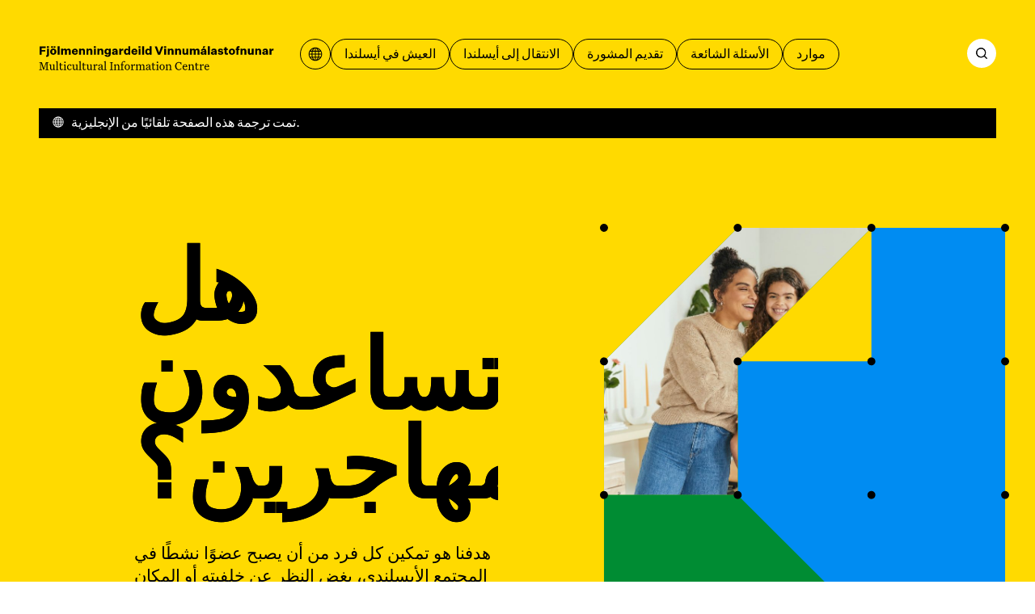

--- FILE ---
content_type: text/html; charset=utf-8
request_url: https://mcc.is/ar?id=-1%22%20or%202%2B450-450-1%3D0%2B0%2B0%2B1%20--%20&topid=0
body_size: 91135
content:
<!DOCTYPE html><html lang="ar"><head><meta charSet="utf-8"/><link rel="icon" href="/favicons/favicon.svg" type="image/svg+xml"/><link rel="icon" href="/favicon.ico"/><link rel="apple-touch-icon" href="/favicons/apple-touch-icon.png"/><link rel="manifest" href="/favicons/site.webmanifest"/><meta name="viewport" content="width=device-width, initial-scale=1"/><script>
						window.watsonAssistantChatOptions = {
							integrationID: "189fb4d6-1a3f-45e9-a480-9bffb38b843c",
							region: "eu-gb",
							serviceInstanceID: "bc3d8312-d862-4750-b8bf-529db282050a",
							serviceDesk: {
							  skipConnectAgentCard: true,
							},
							onLoad: function (instance) {
							  instance.updateLanguagePack({
								agent_botReturned: " ",
							  });
						  
							  instance.render();
							},
						  };
						  setTimeout(function () {
							const t = document.createElement("script");
							t.src =
							  "https://web-chat.global.assistant.watson.appdomain.cloud/versions/" +
							  (window.watsonAssistantChatOptions.clientVersion || "latest") +
							  "/WatsonAssistantChatEntry.js";
							document.head.appendChild(t);
						  });
						  </script><link rel="apple-touch-icon" href="/apple-touch-icon.png"/><link rel="manifest" href="/manifest.webmanifest"/><meta name="theme-color" content="#ffda00"/><link rel="stylesheet" href="/print.css"/><style>body {

	--color-header: var(--color-yellow);
	--color-header-text: var(--color-black);
	--color-footer: var(--color-yellow);
	--color-primary: var(--color-blue);
	--color-secondary: var(--color-green);
	--color-ternary: var(--color-pink);
	--color-text-on-primary: var(--color-white);
	--color-text-on-secondary: var(--color-white);

}

@media print {
	body {
		--color-header: transparent;
	--color-header-text: var(--color-black);
	--color-footer: transparent;
	}
}</style><script defer="" data-domain="mcc.is" src="https://plausible.io/js/script.js"></script><script>/*
 KeyshapeJS v1.2.0 (c) 2018-2021 Pixofield Ltd | pixofield.com/keyshapejs/mit-license */
window.KeyshapeJS=function(){function r(a){return"undefined"!==typeof a}function x(a,b){return a&&0==a.indexOf(b)}function R(a){var b={},c;for(c in a)b[c]=a[c];return b}function H(a){if(!isFinite(a))throw Error("Non-finite value");}function S(a){if(14>=a)return 16;var b=T[a];b||(b=r(da[a])?0|(a.toLowerCase().indexOf("color")==a.length-5?48:0):1);return b}function K(a){return 0<=a?Math.pow(a,1/3):-Math.pow(-a,1/3)}function ea(a,b,c,d){if(0==a)return 0==b?b=-d/c:(a=Math.sqrt(c*c-4*b*d),d=(-c+a)/(2*
b),0<=d&&1>=d?b=d:(d=(-c-a)/(2*b),b=0<=d&&1>=d?d:0)),b;var e=c/a-b*b/(a*a)/3;c=b*b*b/(a*a*a)/13.5-b*c/(a*a)/3+d/a;var n=c*c/4+e*e*e/27;b=-b/(3*a);if(0>=n){if(0==e&&0==c)return-K(d/a);a=Math.sqrt(c*c/4-n);d=Math.acos(-c/2/a);c=Math.cos(d/3);d=Math.sqrt(3)*Math.sin(d/3);a=K(a);e=2*a*c+b;if(0<=e&&1>=e)return e;e=-a*(c+d)+b;if(0<=e&&1>=e)return e;e=a*(d-c)+b;if(0<=e&&1>=e)return e}else{a=K(-c/2+Math.sqrt(n));c=K(-c/2-Math.sqrt(n));d=a+c+b;if(0<=d&&1>=d)return d;d=-(a+c)/2+b;if(0<=d&&1>=d)return d}return 0}
function fa(a,b){if(48==a&&"number"===typeof b)return"rgba("+(b>>>24)+","+(b>>>16&255)+","+(b>>>8&255)+","+(b&255)/255+")";if(64==a)return b=b.map(function(a){return a+"px"}),b.join(",");if(96==a){a="";for(var c=b.length,d=0;d<c;d+=2)a+=b[d],a+=b[d+1].join(",");return a}if(80==a){if(0==b[0])return"none";a="";c=b.length;for(d=0;d<c;)a+=U[b[d]],1==b[d]?a+="("+b[d+1]+") ":5==b[d]?(a+="("+b[d+1]+"px "+b[d+2]+"px "+b[d+3]+"px rgba("+(b[d+4]>>>24)+","+(b[d+4]>>16&255)+","+(b[d+4]>>8&255)+","+(b[d+4]&255)/
255+")) ",d+=3):a=2==b[d]?a+("("+b[d+1]+"px) "):7==b[d]?a+("("+b[d+1]+"deg) "):a+("("+(0>b[d+1]?0:b[d+1])+") "),d+=2;return a}return 32==a?b+"px":b}function y(a){return 0>=a?0:255<=a?255:a}function ha(a,b,c,d){if(16==a||32==a)return(c-b)*d+b;if(0==a)return.5>d?b:c;if(112==a)return 0>=d?b:1<=d?c:"visible";if(48==a){if("number"===typeof b&&"number"===typeof c){var e=1-d;return(y(e*(b>>>24)+d*(c>>>24))<<24|y(e*(b>>>16&255)+d*(c>>>16&255))<<16|y(e*(b>>>8&255)+d*(c>>>8&255))<<8|y(e*(b&255)+d*(c&255)))>>>
0}return.5>d?b:c}if(64==a){0==b.length&&(b=[0]);0==c.length&&(c=[0]);var n=b.length;b.length!=c.length&&(n=b.length*c.length);var q=[];for(a=0;a<n;++a){var g=b[a%b.length];var h=(c[a%c.length]-g)*d+g;0>h&&(h=0);q.push(h)}return q}if(96==a){if(b.length!=c.length)return.5>d?b:c;n=b.length;q=[];for(a=0;a<n;a+=2){if(b[a]!==c[a])return.5>d?b:c;q[a]=b[a];q[a+1]=[];for(g=0;g<b[a+1].length;++g)q[a+1].push((c[a+1][g]-b[a+1][g])*d+b[a+1][g])}return q}if(80==a){n=b.length;if(n!=c.length)return.5>d?b:c;q=[];
for(a=0;a<n;){if(b[a]!=c[a]||1==b[a])return.5>d?b:c;q[a]=b[a];q[a+1]=(c[a+1]-b[a+1])*d+b[a+1];if(5==b[a]){q[a+2]=(c[a+2]-b[a+2])*d+b[a+2];q[a+3]=(c[a+3]-b[a+3])*d+b[a+3];e=1-d;var f=b[a+4],l=c[a+4];h=e*(f>>>24)+d*(l>>>24);var m=e*(f>>16&255)+d*(l>>16&255);g=e*(f>>8&255)+d*(l>>8&255);e=e*(f&255)+d*(l&255);q[a+4]=(y(m)<<16|y(g)<<8|y(e))+16777216*(y(h)|0);a+=3}a+=2}return q}return 0}function V(a,b){a:{var c=a+b[2];var d=b[4].length;for(var e=0;e<d;++e)if(c<b[4][e]){c=e;break a}c=d-1}d=b[2];e=b[4][c-
1]-d;a=(a-e)/(b[4][c]-d-e);if(b[6]&&b[6].length>c-1)if(d=b[6][c-1],1==d[0])if(0>=a)a=0;else if(1<=a)a=1;else{e=d[1];var n=d[3];a=ea(3*e-3*n+1,-6*e+3*n,3*e,-a);a=3*a*(1-a)*(1-a)*d[2]+3*a*a*(1-a)*d[4]+a*a*a}else 2==d[0]?(d=d[1],a=Math.ceil(a*d)/d):3==d[0]&&(d=d[1],a=Math.floor(a*d)/d);return ha(b[1]&240,b[5][c-1],b[5][c],a)}function L(){u||(v=(new Date).getTime()+W)}function O(a){if(a||!E){for(var b=!1,c=0;c<w.length;++c)w[c].J(a)&&(b=!0);if(a)for(;0<J.length;)if(a=J.shift(),c=a[0],1==a[1])c.onfinish&&
(c.onfinish(),b=!0),c.I();else if(2==a[1]&&c.onloop)c.onloop();return b}}function X(){L();O(!0)&&!u?(E=!0,M(X)):E=!1}function N(){E||(E=!0,M(X))}function Y(a,b){var c=[];a.split(b).forEach(function(a){c.push(parseFloat(a))});return c}function A(a){-1==a.indexOf(",")&&(a=a.replace(" ",","));return Y(a,",")}function Z(a){a._ks||(a._ks={});if(!a._ks.transform){for(var b=a._ks.transform=[],c=0;14>=c;++c)b[c]=0;b[10]=1;b[11]=1;if(a=a.getAttribute("transform")){a=a.trim().split(") ");for(c=a.length-2;0<=
c;--c)if(x(a[c],"translate(")){for(var d=0;d<c;d++)a.shift();break}c=a.shift();x(c,"translate(")&&(c=A(c.substring(10)),b[1]=c[0],b[2]=r(c[1])?c[1]:0,c=a.shift());x(c,"rotate(")&&(c=A(c.substring(7)),b[6]=c[0],c=a.shift());x(c,"skewX(")&&(c=A(c.substring(6)),b[7]=c[0],c=a.shift());x(c,"skewY(")&&(c=A(c.substring(6)),b[8]=c[0],c=a.shift());x(c,"scale(")&&(c=A(c.substring(6)),b[10]=c[0],b[11]=r(c[1])?c[1]:c[0],c=a.shift());x(c,"translate(")&&(c=A(c.substring(10)),b[13]=c[0],b[14]=r(c[1])?c[1]:0)}}}
function aa(a){this.h=a;this.A=[];this.C=[];this.v=0;this.s=this.a=this.c=null;this.i=this.f=this.g=0;this.b=1;this.j=this.F=this.o=!1}function I(a,b,c){b=a[b];void 0===b&&(b=a[c]);return b}function ia(a){return Array.isArray(a)?a:x(a,"cubic-bezier(")?(a=a.substring(13,a.length-1).split(","),[1,parseFloat(a[0]),parseFloat(a[1]),parseFloat(a[2]),parseFloat(a[3])]):x(a,"steps(")?(a=a.substring(6,a.length-1).split(","),[a[1]&&"start"==a[1].trim()?2:3,parseFloat(a[0])]):[0]}function ja(a){a=a.trim();
return x(a,"#")?(parseInt(a.substring(1),16)<<8)+255:x(a,"rgba(")?(a=a.substring(5,a.length-1),a=a.split(","),(parseInt(a[0],10)<<24)+(parseInt(a[1],10)<<16)+(parseInt(a[2],10)<<8)+255*parseFloat(a[3])<<0):a}function ba(a){!1===a.j&&(w.push(a),a.j=!0,!1!==a.h.autoplay&&a.play());return this}function P(a){if(!0===a.j){a._cancel();var b=w.indexOf(a);-1<b&&w.splice(b,1);b=J.indexOf(a);-1<b&&J.splice(b,1);a.j=!1}return this}var Q=Error("Not in timeline list"),ca="mpath posX posY    rotate skewX skewY  scaleX scaleY  anchorX anchorY".split(" "),
ka=" translate translate    rotate skewX skewY  scale scale  translate translate".split(" "),U="none url blur brightness contrast drop-shadow grayscale hue-rotate invert opacity saturate sepia".split(" "),M=window.requestAnimationFrame||window.webkitRequestAnimationFrame||window.mozRequestAnimationFrame||window.oRequestAnimationFrame||window.msRequestAnimationFrame||null;M||(M=function(a){window.setTimeout(a,16)});var la=/apple/i.test(navigator.vendor),T={d:97,fill:48,fillOpacity:16,filter:80,height:33,
opacity:16,offsetDistance:33,stroke:48,strokeDasharray:64,strokeDashoffset:32,strokeOpacity:16,strokeWidth:32,transform:1,visibility:113,width:33},da=window.getComputedStyle(document.documentElement),E=!1,v=(new Date).getTime(),u,W=0,w=[],J=[];aa.prototype={B:function(a){var b=0;if(null!==this.c){var c=this.l();0<this.b&&null!==c&&c>=this.f?this.i?(this.c=v-this.g/this.b,this.i--,b=2):(b=1,a?this.a=c:this.a=this.s?Math.max(this.s,this.f):this.f):0>this.b&&null!==c&&c<=this.g?this.i&&Infinity!=this.f?
(this.c=v-this.f/this.b,this.i--,b=2):(this.i=0,b=1,a?this.a=c:this.a=this.s?Math.min(this.s,this.g):this.g):null!==c&&0!=this.b&&(a&&null!==this.a&&(this.c=v-this.a/this.b),this.a=null)}this.s=this.l();return b},J:function(a){a&&(this.o&&(this.o=!1,null===this.c&&(0!=this.b&&null!==this.a?(this.c=v-this.a/this.b,this.a=null):this.c=v)),null===this.a&&null!==this.c&&(a=this.B(!1),0!=a&&J.push([this,a])));a=this.l();if(null===a)return!1;for(var b=this.A,c=this.C,d=0;d<b.length;++d){for(var e=b[d],
n=!1,q=0;q<c[d].length;++q){var g=c[d][q],h=g[0];if(null!==h){var f=g[2];var l=g[4].length,m=g[4][l-1]-f;f=0==m?g[5][l-1]:a<f?!g[9]||g[9][0]&1?g[5][0]:g[9][1]:a>=f+g[3]?!g[9]||g[9][0]&2?0==g[3]%m?g[5][l-1]:V(g[3]%m,g):g[9][1]:V((a-f)%m,g);0==h?(e._ks.mpath=g[8],e._ks.transform[h]=f,n=!0):14>=h?(e._ks.transform[h]=f,n=!0):(f=fa(g[1]&240,f),g[1]&1?e.setAttribute(h,f):e.style[h]=f)}}if(n){n=e;Z(n);q=n._ks.transform;g="";if(h=n._ks.mpath)l=q[0],0>l&&(l=0),100<l&&(l=100),l=l*h[2]/100,f=h[1].getPointAtLength(l),
g="translate("+f.x+","+f.y+") ",h[0]&&(.5>l?(l=f,f=h[1].getPointAtLength(.5)):l=h[1].getPointAtLength(l-.5),g+="rotate("+180*Math.atan2(f.y-l.y,f.x-l.x)/Math.PI+") ");for(h=1;h<q.length;++h)f=q[h],f!=(10==h||11==h?1:0)&&(g+=" "+ka[h]+"(",g=2>=h?g+(1==h?f+",0":"0,"+f):13<=h?g+(13==h?f+",0":"0,"+f):10<=h?g+(10==h?f+",1":"1,"+f):g+f,g+=")");n.setAttribute("transform",g)}la&&e.setAttribute("opacity",e.getAttribute("opacity"))}return"running"==this.m()},I:function(){!1!==this.h.autoremove&&"finished"==
this.m()&&P(this)},D:function(){if(!this.F){this.F=!0;for(var a=this.A,b=this.C,c=0;c<a.length;++c)for(var d=a[c],e=0;e<b[c].length;++e)14>=b[c][e][0]&&Z(d)}},u:function(a){if("number"==typeof a)return[a,0];if(!r(this.h.markers)||!r(this.h.markers[a]))throw Error("Invalid marker: "+a);a=this.h.markers[a];return r(a.time)?[+a.time,+(a.dur||0)]:[+a,0]},play:function(a){r(a)&&null!==a&&(a=this.u(a)[0],H(a),0>this.b&&a<this.g&&(a=this.g),0<this.b&&a>this.f&&(a=this.f),this.w(a,!0));if(!this.j)throw Q;
a=this.l();if(0<this.b&&(null===a||a>=this.f||a<this.g))this.a=this.g;else if(0>this.b&&(null===a||a<=this.g||a>this.f)){if(Infinity==this.f)throw Error("Cannot seek to Infinity");this.a=this.f}else 0==this.b&&null===a&&(this.a=this.g);if(null===this.a)return this;this.c=null;this.o=!0;this.D();N();return this},pause:function(a){if(!this.j)throw Q;r(a)&&(a=this.u(a)[0],H(a));if("paused"!=this.m()){L();var b=this.l();if(null===b)if(0<=this.b)this.a=this.g;else{if(Infinity==this.f)throw Error("Cannot seek to Infinity");
this.a=this.f}null!==this.c&&null===this.a&&(this.a=b);this.c=null;this.o=!1;this.B(!1);this.D();N()}r(a)&&this.w(a,!0);return this},range:function(a,b){if(0==arguments.length)return{"in":this.g,out:this.f};var c=this.u(a)[0],d=this.v;r(b)&&(d=this.u(b)[0]);H(c);if(0>c||0>d||c>=d||isNaN(d))throw Error("Invalid range");var e=this.m();this.g=c;this.f=d;"finished"==e&&"running"==this.m()&&this.play();return this},loop:function(a){if(!r(a))return{count:this.i};this.i=!0===a?Infinity:Math.floor(a);if(0>
this.i||isNaN(this.i))this.i=0;return this},l:function(){return null!==this.a?this.a:null===this.c?null:(v-this.c)*this.b},w:function(a,b){b&&L();null!==a&&(this.D(),null!==this.a||null===this.c||0==this.b?(this.a=a,O(!1)):this.c=v-a/this.b,this.j||(this.c=null),this.s=null,this.B(!0),N())},G:function(){return this.l()},time:function(a){if(r(a)){if(!this.j)throw Q;a=this.u(a)[0];H(a);this.w(a,!0);return this}return this.G()},m:function(){var a=this.l();return this.o?"running":null===a?"idle":null===
this.c?"paused":0<this.b&&a>=this.f||0>this.b&&a<=this.g?"finished":"running"},state:function(){return this.m()},duration:function(){return this.v},H:function(a){H(a);L();var b=this.l();this.b=a;null!==b&&this.w(b,!1)},rate:function(a){return r(a)?(this.H(a),this):this.b},markers:function(a){return r(a)?(this.h.markers=R(a),this):r(this.h.markers)?this.h.markers:{}},marker:function(a){return r(this.h.markers)?this.h.markers[a]:void 0},_cancel:function(){if(!this.j||"idle"==this.m())return this;this.c=
this.a=null;this.o=!1;return this}};return{version:"1.2.0",animate:function(){var a={};1==arguments.length%2&&(a=R(arguments[arguments.length-1]));a=new aa(a);for(var b=arguments,c=0,d=0;d<b.length-1;d+=2){var e=b[d];var n=e instanceof Element?e:document.getElementById(e.substring(1));if(!n)throw Error("Invalid target: "+e);e=n;n=b[d+1];e._ks||(e._ks={});for(var q=[],g=0;g<n.length;++g){var h=n[g],f=I(h,"p","property");if("string"!=typeof f||-1!=f.indexOf("-")||""===f||!(0<T[f]||0<=ca.indexOf(f)))throw Error("Invalid property: "+
f);var l=ca.indexOf(f);""!==f&&0<=l&&(f=l);l=S(f);var m=I(h,"t","times");if(!m||2>m.length)throw Error("Not enough times");m=m.slice();if(!isFinite(m[0])||0>m[0])throw Error("Invalid time: "+m[0]);for(var B=1;B<m.length;++B)if(!isFinite(m[B])||0>m[B]||m[B]<m[B-1])throw Error("Invalid time: "+m[B]);B=m[0];var v=m[m.length-1]-B,y=h.iterations||0;1>y&&(y=1);v*=y;c<v+B&&(c=v+B);var u=I(h,"v","values");if(!u||u.length!=m.length)throw Error("Values do not match times");u=u.slice();for(var C=f,k=u,w=S(C)&
240,p=0;p<k.length;++p)if(96==w){for(var G=k[p].substring(6,k[p].length-2).match(/[A-DF-Za-df-z][-+0-9eE., ]*/ig),A=[],t=0;t<G.length;++t){A.push(G[t][0]);for(var z=1<G[t].trim().length?G[t].substring(1).split(","):[],F=0;F<z.length;++F)z[F]=parseFloat(z[F]);A.push(z)}k[p]=A}else if(48==w)x(k[p],"#")?(G=9==k[p].length,k[p]=parseInt(k[p].substring(1),16),G||(k[p]=256*k[p]|255)):x(k[p],"url(")||"none"==k[p]||(console.warn("unsupported color: "+k[p]),k[p]=0);else if(80==w){G=k;A=p;t=k[p];if("none"==
t)t=[0];else{z=[];for(var D=t.indexOf("(");0<D;)if(F=U.indexOf(t.substring(0,D)),0<=F){z.push(F);var E=t.indexOf(") ");0>E&&(E=t.length-1);D=t.substring(D+1,E).split(" ");5==F?(z.push(parseFloat(D[0])),z.push(parseFloat(D[1])),z.push(parseFloat(D[2])),z.push(ja(D[3]))):1==F?z.push(D[0]):z.push(parseFloat(D[0]));t=t.substring(E+1).trim();D=t.indexOf("(")}else break;t=z}G[A]=t}else 64==w?"none"!=k[p]?/^[0-9 .]*$/.test(k[p])?k[p]=Y(k[p]," "):(console.warn("unsupported value: "+k[p]),k[p]=[0]):k[p]=[0]:
32==w?(H(k[p]),k[p]=parseFloat(k[p])):0===C&&(k[p]=parseFloat(k[p]));C=I(h,"e","easing");k=m.length;for(C||(C=[]);C.length<k;)C.push([1,0,0,.58,1]);for(k=0;k<C.length;++k)C[k]=ia(C[k]);l=[f,l,B,v,m,u,C,y];m=I(h,"mp","motionPath");r(m)&&0===f&&(l[8]=[],l[8][0]=h.motionRotate,f=document.createElementNS("http://www.w3.org/2000/svg","path"),m||(m="M0,0"),f.setAttribute("d",m),l[8][1]=f,l[8][2]=f.getTotalLength());h=I(h,"f","fill");r(h)&&(l[9]=h.slice());q.push(l)}0<q.length&&(a.A.push(e),a.C.push(q))}a.v=
c;a.g=0;a.f=a.v;ba(a);return a},add:ba,remove:P,removeAll:function(){for(var a=w.length-1;0<=a;--a)P(w[a]);return this},timelines:function(){return w.slice()},globalPlay:function(){u&&(W=u-(new Date).getTime(),u=void 0,N());return this},globalPause:function(){u||(u=v,O(!1));return this},globalState:function(){return u?"paused":"running"}}}();
</script><title>بيت – Fjölmenningarsetur</title><meta name="robots" content="index,follow"/><meta name="description" content="Website of the Multicultural Information Centre. Here you find information about everyday life and administration in Iceland. We provide support regarding moving to and from Iceland."/><meta property="og:title" content="بيت – Fjölmenningarsetur"/><meta property="og:description" content="Website of the Multicultural Information Centre. Here you find information about everyday life and administration in Iceland. We provide support regarding moving to and from Iceland."/><meta property="og:type" content="website"/><meta property="og:image" content="/og.jpg"/><meta property="og:image:width" content="1200"/><meta property="og:image:height" content="630"/><meta property="og:locale" content="ar"/><meta property="og:site_name" content="Fjölmenningarsetur"/><meta name="next-head-count" content="25"/><style>@font-face {
	font-family: 'Grange Condensed';
	font-style: normal;
	font-weight: 900;
	src: url('/fonts/grange-heavy-condensed.woff2') format('woff2');
	font-display: swap;
}
@font-face {
	font-family: 'Untitled Sans';
	font-style: normal;
	font-weight: 400;
	src: url('/fonts/untitled-sans-regular.woff2') format('woff2');
	font-display: swap;
}
@font-face {
	font-family: 'Untitled Sans';
	font-style: normal;
	font-weight: 500;
	src: url('/fonts/untitled-sans-medium.woff2') format('woff2');
	font-display: swap;
}
@font-face {
	font-family: 'Untitled Sans';
	font-style: italic;
	font-weight: 400;
	src: url('/fonts/untitled-sans-regular-italic.woff2') format('woff2');
	font-display: swap;
}

@font-face {
	font-family: 'Untitled Serif';
	font-style: normal;
	font-weight: 400;
	src: url('/fonts/untitled-serif-regular.woff2') format('woff2');
	font-display: swap;
}
@font-face {
	font-family: 'Untitled Serif';
	font-style: normal;
	font-weight: 700;
	src: url('/fonts/untitled-serif-bold.woff2') format('woff2');
	font-display: swap;
}
@font-face {
	font-family: 'Untitled Serif';
	font-style: italic;
	font-weight: 400;
	src: url('/fonts/untitled-serif-regular-italic.woff2') format('woff2');
	font-display: swap;
}
@font-face {
	font-family: 'Untitled Serif';
	font-style: italic;
	font-weight: 700;
	src: url('/fonts/untitled-serif-bold-italic.woff2') format('woff2');
	font-display: swap;
}</style><link rel="preload" href="/_next/static/css/89c1f0278fe9148a.css" as="style"/><link rel="stylesheet" href="/_next/static/css/89c1f0278fe9148a.css" data-n-g=""/><link rel="preload" href="/_next/static/css/8c93ed0ac5a4ceb5.css" as="style"/><link rel="stylesheet" href="/_next/static/css/8c93ed0ac5a4ceb5.css"/><noscript data-n-css=""></noscript><script defer="" nomodule="" src="/_next/static/chunks/polyfills-c67a75d1b6f99dc8.js"></script><script defer="" src="/_next/static/chunks/6565.2982c689e12edd23.js"></script><script defer="" src="/_next/static/chunks/360.36bb72830d0673df.js"></script><script defer="" src="/_next/static/chunks/59.1ff30d69fdf16eff.js"></script><script defer="" src="/_next/static/chunks/1752.a718633b78cf5bd1.js"></script><script src="/_next/static/chunks/webpack-ba8cf32326bdd041.js" defer=""></script><script src="/_next/static/chunks/framework-4fb29eae8b28ccfd.js" defer=""></script><script src="/_next/static/chunks/main-9d74eea901e699e3.js" defer=""></script><script src="/_next/static/chunks/pages/_app-de70e06b10241970.js" defer=""></script><script src="/_next/static/chunks/pages/%5B%5B...slug%5D%5D-3ed64a35a277397b.js" defer=""></script><script src="/_next/static/a_FZFLgZOx699PLg58QBS/_buildManifest.js" defer=""></script><script src="/_next/static/a_FZFLgZOx699PLg58QBS/_ssgManifest.js" defer=""></script></head><body><div id="__next"><a id="jumpToMain" href="#main-content" data-reach-skip-link="" data-reach-skip-nav-link="">انتقل إلى المحتوى الرئيسي</a><header class="App_headerWrap__Bp9wO"><nav class="Layout_grid__WYoRv Navigation_wrap__j_2Hb" aria-label="القائمة الرئيسية"><a class="Navigation_logo__HW0vC" href="/ar"><svg width="368" height="39" viewBox="0 0 368 39" fill="none" xmlns="http://www.w3.org/2000/svg"><path d="M4.392 14H1.278V1.148H10.728V3.542H4.392V6.818H9.99V9.212H4.392V14ZM15.9036 3.506H12.7896V0.895999H15.9036V3.506ZM12.5196 17.33C12.2916 17.33 12.0756 17.318 11.8716 17.294C11.6796 17.282 11.4636 17.258 11.2236 17.222V15.044C11.3196 15.056 11.4216 15.068 11.5296 15.08C11.6376 15.092 11.7396 15.098 11.8356 15.098C12.1956 15.098 12.4536 15.02 12.6096 14.864C12.7656 14.72 12.8436 14.468 12.8436 14.108V4.784H15.8496V14.234C15.8496 15.254 15.5676 16.022 15.0036 16.538C14.4396 17.066 13.6116 17.33 12.5196 17.33ZM22.6299 4.568C24.1059 4.568 25.2879 5.006 26.1759 5.882C27.0759 6.758 27.5259 7.928 27.5259 9.392C27.5259 10.856 27.0759 12.026 26.1759 12.902C25.2879 13.778 24.1059 14.216 22.6299 14.216C21.1419 14.216 19.9479 13.778 19.0479 12.902C18.1599 12.026 17.7159 10.856 17.7159 9.392C17.7159 7.928 18.1599 6.758 19.0479 5.882C19.9479 5.006 21.1419 4.568 22.6299 4.568ZM22.6299 6.728C22.0179 6.728 21.5499 6.962 21.2259 7.43C20.9019 7.886 20.7399 8.54 20.7399 9.392C20.7399 10.244 20.9019 10.904 21.2259 11.372C21.5499 11.828 22.0179 12.056 22.6299 12.056C23.2299 12.056 23.6919 11.828 24.0159 11.372C24.3399 10.916 24.5019 10.256 24.5019 9.392C24.5019 8.528 24.3399 7.868 24.0159 7.412C23.6919 6.956 23.2299 6.728 22.6299 6.728ZM25.9059 3.506H23.2599V0.895999H25.9059V3.506ZM22.0359 3.506H19.3899V0.895999H22.0359V3.506ZM32.4257 0.751999V14H29.4197V0.751999H32.4257ZM40.6461 4.568C41.3421 4.568 41.9241 4.706 42.3921 4.982C42.8721 5.246 43.2561 5.66 43.5441 6.224C43.8681 5.708 44.3001 5.306 44.8401 5.018C45.3921 4.718 45.9921 4.568 46.6401 4.568C47.6961 4.568 48.5121 4.88 49.0881 5.504C49.6641 6.116 49.9521 6.98 49.9521 8.096V14H46.9281V8.78C46.9281 8.156 46.8081 7.688 46.5681 7.376C46.3281 7.052 45.9741 6.89 45.5061 6.89C45.0021 6.89 44.6121 7.076 44.3361 7.448C44.0721 7.808 43.9401 8.336 43.9401 9.032V14H40.9161V8.78C40.9161 8.156 40.7961 7.688 40.5561 7.376C40.3161 7.052 39.9621 6.89 39.4941 6.89C38.9901 6.89 38.6001 7.076 38.3241 7.448C38.0481 7.808 37.9101 8.336 37.9101 9.032V14H34.9041V4.784H37.8741V6.206C38.1141 5.702 38.4801 5.306 38.9721 5.018C39.4641 4.718 40.0221 4.568 40.6461 4.568ZM58.264 10.994H61.036C60.832 11.99 60.334 12.776 59.542 13.352C58.762 13.928 57.778 14.216 56.59 14.216C55.15 14.216 53.974 13.778 53.062 12.902C52.162 12.014 51.712 10.844 51.712 9.392C51.712 7.94 52.162 6.776 53.062 5.9C53.962 5.012 55.126 4.568 56.554 4.568C57.934 4.568 59.032 5 59.848 5.864C60.664 6.728 61.072 7.856 61.072 9.248V10.058H54.61C54.694 10.73 54.904 11.24 55.24 11.588C55.576 11.924 56.026 12.092 56.59 12.092C57.01 12.092 57.364 12.002 57.652 11.822C57.94 11.63 58.144 11.354 58.264 10.994ZM56.554 6.674C56.05 6.674 55.636 6.824 55.312 7.124C54.988 7.424 54.772 7.868 54.664 8.456H58.282C58.282 7.928 58.126 7.502 57.814 7.178C57.502 6.842 57.082 6.674 56.554 6.674ZM62.9588 4.784H65.9288V6.206C66.1688 5.702 66.5408 5.306 67.0448 5.018C67.5488 4.718 68.1248 4.568 68.7728 4.568C69.8408 4.568 70.6748 4.88 71.2748 5.504C71.8868 6.128 72.1928 6.992 72.1928 8.096V14H69.1688V8.816C69.1688 8.168 69.0428 7.688 68.7908 7.376C68.5388 7.052 68.1548 6.89 67.6388 6.89C67.1108 6.89 66.6968 7.076 66.3968 7.448C66.1088 7.82 65.9648 8.36 65.9648 9.068V14H62.9588V4.784ZM74.5604 4.784H77.5304V6.206C77.7704 5.702 78.1424 5.306 78.6464 5.018C79.1504 4.718 79.7264 4.568 80.3744 4.568C81.4424 4.568 82.2764 4.88 82.8764 5.504C83.4884 6.128 83.7944 6.992 83.7944 8.096V14H80.7704V8.816C80.7704 8.168 80.6444 7.688 80.3924 7.376C80.1404 7.052 79.7564 6.89 79.2404 6.89C78.7124 6.89 78.2984 7.076 77.9984 7.448C77.7104 7.82 77.5664 8.36 77.5664 9.068V14H74.5604V4.784ZM89.2219 3.506H86.1079V0.895999H89.2219V3.506ZM89.1679 14H86.1619V4.784H89.1679V14ZM91.6463 4.784H94.6163V6.206C94.8563 5.702 95.2283 5.306 95.7323 5.018C96.2363 4.718 96.8123 4.568 97.4603 4.568C98.5283 4.568 99.3623 4.88 99.9623 5.504C100.574 6.128 100.88 6.992 100.88 8.096V14H97.8563V8.816C97.8563 8.168 97.7303 7.688 97.4783 7.376C97.2263 7.052 96.8423 6.89 96.3263 6.89C95.7983 6.89 95.3843 7.076 95.0843 7.448C94.7963 7.82 94.6523 8.36 94.6523 9.068V14H91.6463V4.784ZM107.55 15.386C108.186 15.386 108.672 15.212 109.008 14.864C109.344 14.528 109.512 14.024 109.512 13.352V12.074C109.26 12.566 108.882 12.962 108.378 13.262C107.886 13.55 107.334 13.694 106.722 13.694C105.498 13.694 104.514 13.274 103.77 12.434C103.026 11.594 102.654 10.49 102.654 9.122C102.654 7.766 103.026 6.668 103.77 5.828C104.514 4.988 105.498 4.568 106.722 4.568C107.334 4.568 107.898 4.718 108.414 5.018C108.93 5.306 109.308 5.69 109.548 6.17V4.784H112.518V12.902C112.518 14.354 112.086 15.47 111.222 16.25C110.358 17.03 109.14 17.42 107.568 17.42C106.236 17.42 105.15 17.15 104.31 16.61C103.482 16.082 102.984 15.344 102.816 14.396H105.786C105.882 14.732 106.074 14.978 106.362 15.134C106.662 15.302 107.058 15.386 107.55 15.386ZM107.622 11.57C108.222 11.57 108.696 11.366 109.044 10.958C109.404 10.538 109.584 9.98 109.584 9.284V8.942C109.584 8.258 109.404 7.712 109.044 7.304C108.684 6.896 108.21 6.692 107.622 6.692C107.01 6.692 106.53 6.908 106.182 7.34C105.846 7.76 105.678 8.354 105.678 9.122C105.678 9.89 105.846 10.49 106.182 10.922C106.53 11.354 107.01 11.57 107.622 11.57ZM123.468 14H120.606C120.57 13.676 120.546 13.418 120.534 13.226C120.522 13.022 120.516 12.83 120.516 12.65C120.288 13.154 119.916 13.544 119.4 13.82C118.896 14.084 118.284 14.216 117.564 14.216C116.58 14.216 115.8 13.97 115.224 13.478C114.648 12.986 114.36 12.326 114.36 11.498C114.36 10.67 114.642 10.022 115.206 9.554C115.77 9.086 116.628 8.792 117.78 8.672L120.372 8.42V8.042C120.372 7.622 120.252 7.298 120.012 7.07C119.772 6.83 119.43 6.71 118.986 6.71C118.59 6.71 118.272 6.818 118.032 7.034C117.792 7.238 117.66 7.52 117.636 7.88H114.756C114.852 6.836 115.284 6.026 116.052 5.45C116.82 4.862 117.834 4.568 119.094 4.568C120.486 4.568 121.536 4.892 122.244 5.54C122.952 6.176 123.306 7.124 123.306 8.384V11.372C123.306 11.924 123.318 12.404 123.342 12.812C123.366 13.208 123.408 13.604 123.468 14ZM117.33 11.3C117.33 11.612 117.432 11.858 117.636 12.038C117.84 12.206 118.122 12.29 118.482 12.29C119.034 12.29 119.484 12.128 119.832 11.804C120.192 11.48 120.372 11.048 120.372 10.508V10.058L118.716 10.256C118.212 10.316 117.852 10.43 117.636 10.598C117.432 10.754 117.33 10.988 117.33 11.3ZM131.402 4.64C131.558 4.64 131.69 4.646 131.798 4.658C131.906 4.67 131.996 4.694 132.068 4.73V7.502C131.924 7.478 131.774 7.46 131.618 7.448C131.462 7.436 131.288 7.43 131.096 7.43C130.352 7.43 129.764 7.652 129.332 8.096C128.9 8.54 128.684 9.164 128.684 9.968V14H125.678V4.784H128.648V6.746C128.876 6.062 129.23 5.54 129.71 5.18C130.19 4.82 130.754 4.64 131.402 4.64ZM137.148 14.216C135.936 14.216 134.958 13.772 134.214 12.884C133.482 11.996 133.116 10.832 133.116 9.392C133.116 7.952 133.482 6.788 134.214 5.9C134.958 5.012 135.936 4.568 137.148 4.568C137.772 4.568 138.33 4.712 138.822 5C139.326 5.288 139.698 5.672 139.938 6.152V0.751999H142.944V14H139.974V12.632C139.734 13.112 139.356 13.496 138.84 13.784C138.324 14.072 137.76 14.216 137.148 14.216ZM138.084 6.71C137.472 6.71 136.992 6.944 136.644 7.412C136.308 7.88 136.14 8.54 136.14 9.392C136.14 10.244 136.308 10.904 136.644 11.372C136.98 11.828 137.46 12.056 138.084 12.056C138.684 12.056 139.152 11.84 139.488 11.408C139.824 10.964 139.992 10.358 139.992 9.59V9.194C139.992 8.414 139.824 7.808 139.488 7.376C139.152 6.932 138.684 6.71 138.084 6.71ZM151.375 10.994H154.147C153.943 11.99 153.445 12.776 152.653 13.352C151.873 13.928 150.889 14.216 149.701 14.216C148.261 14.216 147.085 13.778 146.173 12.902C145.273 12.014 144.823 10.844 144.823 9.392C144.823 7.94 145.273 6.776 146.173 5.9C147.073 5.012 148.237 4.568 149.665 4.568C151.045 4.568 152.143 5 152.959 5.864C153.775 6.728 154.183 7.856 154.183 9.248V10.058H147.721C147.805 10.73 148.015 11.24 148.351 11.588C148.687 11.924 149.137 12.092 149.701 12.092C150.121 12.092 150.475 12.002 150.763 11.822C151.051 11.63 151.255 11.354 151.375 10.994ZM149.665 6.674C149.161 6.674 148.747 6.824 148.423 7.124C148.099 7.424 147.883 7.868 147.775 8.456H151.393C151.393 7.928 151.237 7.502 150.925 7.178C150.613 6.842 150.193 6.674 149.665 6.674ZM159.13 3.506H156.016V0.895999H159.13V3.506ZM159.076 14H156.07V4.784H159.076V14ZM164.561 0.751999V14H161.555V0.751999H164.561ZM170.459 14.216C169.247 14.216 168.269 13.772 167.525 12.884C166.793 11.996 166.427 10.832 166.427 9.392C166.427 7.952 166.793 6.788 167.525 5.9C168.269 5.012 169.247 4.568 170.459 4.568C171.083 4.568 171.641 4.712 172.133 5C172.637 5.288 173.009 5.672 173.249 6.152V0.751999H176.255V14H173.285V12.632C173.045 13.112 172.667 13.496 172.151 13.784C171.635 14.072 171.071 14.216 170.459 14.216ZM171.395 6.71C170.783 6.71 170.303 6.944 169.955 7.412C169.619 7.88 169.451 8.54 169.451 9.392C169.451 10.244 169.619 10.904 169.955 11.372C170.291 11.828 170.771 12.056 171.395 12.056C171.995 12.056 172.463 11.84 172.799 11.408C173.135 10.964 173.303 10.358 173.303 9.59V9.194C173.303 8.414 173.135 7.808 172.799 7.376C172.463 6.932 171.995 6.71 171.395 6.71ZM189.745 14H186.289L181.321 1.148H184.633L188.071 10.598H188.107L191.527 1.148H194.731L189.745 14ZM199.156 3.506H196.042V0.895999H199.156V3.506ZM199.102 14H196.096V4.784H199.102V14ZM201.58 4.784H204.55V6.206C204.79 5.702 205.162 5.306 205.666 5.018C206.17 4.718 206.746 4.568 207.394 4.568C208.462 4.568 209.296 4.88 209.896 5.504C210.508 6.128 210.814 6.992 210.814 8.096V14H207.79V8.816C207.79 8.168 207.664 7.688 207.412 7.376C207.16 7.052 206.776 6.89 206.26 6.89C205.732 6.89 205.318 7.076 205.018 7.448C204.73 7.82 204.586 8.36 204.586 9.068V14H201.58V4.784ZM213.181 4.784H216.151V6.206C216.391 5.702 216.763 5.306 217.267 5.018C217.771 4.718 218.347 4.568 218.995 4.568C220.063 4.568 220.897 4.88 221.497 5.504C222.109 6.128 222.415 6.992 222.415 8.096V14H219.391V8.816C219.391 8.168 219.265 7.688 219.013 7.376C218.761 7.052 218.377 6.89 217.861 6.89C217.333 6.89 216.919 7.076 216.619 7.448C216.331 7.82 216.187 8.36 216.187 9.068V14H213.181V4.784ZM233.783 4.784V14H230.795V12.578C230.567 13.082 230.201 13.484 229.697 13.784C229.193 14.072 228.629 14.216 228.005 14.216C226.961 14.216 226.145 13.91 225.557 13.298C224.969 12.674 224.675 11.804 224.675 10.688V4.784H227.717V10.004C227.717 10.64 227.831 11.114 228.059 11.426C228.299 11.738 228.665 11.894 229.157 11.894C229.661 11.894 230.051 11.708 230.327 11.336C230.603 10.952 230.741 10.412 230.741 9.716V4.784H233.783ZM241.986 4.568C242.682 4.568 243.264 4.706 243.732 4.982C244.212 5.246 244.596 5.66 244.884 6.224C245.208 5.708 245.64 5.306 246.18 5.018C246.732 4.718 247.332 4.568 247.98 4.568C249.036 4.568 249.852 4.88 250.428 5.504C251.004 6.116 251.292 6.98 251.292 8.096V14H248.268V8.78C248.268 8.156 248.148 7.688 247.908 7.376C247.668 7.052 247.314 6.89 246.846 6.89C246.342 6.89 245.952 7.076 245.676 7.448C245.412 7.808 245.28 8.336 245.28 9.032V14H242.256V8.78C242.256 8.156 242.136 7.688 241.896 7.376C241.656 7.052 241.302 6.89 240.834 6.89C240.33 6.89 239.94 7.076 239.664 7.448C239.388 7.808 239.25 8.336 239.25 9.032V14H236.244V4.784H239.214V6.206C239.454 5.702 239.82 5.306 240.312 5.018C240.804 4.718 241.362 4.568 241.986 4.568ZM262.124 14H259.262C259.226 13.676 259.202 13.418 259.19 13.226C259.178 13.022 259.172 12.83 259.172 12.65C258.944 13.154 258.572 13.544 258.056 13.82C257.552 14.084 256.94 14.216 256.22 14.216C255.236 14.216 254.456 13.97 253.88 13.478C253.304 12.986 253.016 12.326 253.016 11.498C253.016 10.67 253.298 10.022 253.862 9.554C254.426 9.086 255.284 8.792 256.436 8.672L259.028 8.42V8.042C259.028 7.622 258.908 7.298 258.668 7.07C258.428 6.83 258.086 6.71 257.642 6.71C257.246 6.71 256.928 6.818 256.688 7.034C256.448 7.238 256.316 7.52 256.292 7.88H253.412C253.508 6.836 253.94 6.026 254.708 5.45C255.476 4.862 256.49 4.568 257.75 4.568C259.142 4.568 260.192 4.892 260.9 5.54C261.608 6.176 261.962 7.124 261.962 8.384V11.372C261.962 11.924 261.974 12.404 261.998 12.812C262.022 13.208 262.064 13.604 262.124 14ZM255.986 11.3C255.986 11.612 256.088 11.858 256.292 12.038C256.496 12.206 256.778 12.29 257.138 12.29C257.69 12.29 258.14 12.128 258.488 11.804C258.848 11.48 259.028 11.048 259.028 10.508V10.058L257.372 10.256C256.868 10.316 256.508 10.43 256.292 10.598C256.088 10.754 255.986 10.988 255.986 11.3ZM260.648 0.751999L258.452 3.65H256.436L257.354 0.751999H260.648ZM267.34 0.751999V14H264.334V0.751999H267.34ZM278.278 14H275.416C275.38 13.676 275.356 13.418 275.344 13.226C275.332 13.022 275.326 12.83 275.326 12.65C275.098 13.154 274.726 13.544 274.21 13.82C273.706 14.084 273.094 14.216 272.374 14.216C271.39 14.216 270.61 13.97 270.034 13.478C269.458 12.986 269.17 12.326 269.17 11.498C269.17 10.67 269.452 10.022 270.016 9.554C270.58 9.086 271.438 8.792 272.59 8.672L275.182 8.42V8.042C275.182 7.622 275.062 7.298 274.822 7.07C274.582 6.83 274.24 6.71 273.796 6.71C273.4 6.71 273.082 6.818 272.842 7.034C272.602 7.238 272.47 7.52 272.446 7.88H269.566C269.662 6.836 270.094 6.026 270.862 5.45C271.63 4.862 272.644 4.568 273.904 4.568C275.296 4.568 276.346 4.892 277.054 5.54C277.762 6.176 278.116 7.124 278.116 8.384V11.372C278.116 11.924 278.128 12.404 278.152 12.812C278.176 13.208 278.218 13.604 278.278 14ZM272.14 11.3C272.14 11.612 272.242 11.858 272.446 12.038C272.65 12.206 272.932 12.29 273.292 12.29C273.844 12.29 274.294 12.128 274.642 11.804C275.002 11.48 275.182 11.048 275.182 10.508V10.058L273.526 10.256C273.022 10.316 272.662 10.43 272.446 10.598C272.242 10.754 272.14 10.988 272.14 11.3ZM284.358 14.216C283.014 14.216 281.94 13.952 281.136 13.424C280.332 12.884 279.876 12.122 279.768 11.138H282.576C282.624 11.486 282.804 11.762 283.116 11.966C283.428 12.158 283.824 12.254 284.304 12.254C284.724 12.254 285.06 12.182 285.312 12.038C285.564 11.882 285.69 11.672 285.69 11.408C285.69 11.192 285.6 11.03 285.42 10.922C285.252 10.802 284.916 10.694 284.412 10.598L282.774 10.328C281.85 10.172 281.166 9.872 280.722 9.428C280.278 8.984 280.056 8.396 280.056 7.664C280.056 6.752 280.434 6.008 281.19 5.432C281.958 4.856 282.924 4.568 284.088 4.568C285.336 4.568 286.326 4.832 287.058 5.36C287.79 5.876 288.21 6.602 288.318 7.538H285.654C285.606 7.226 285.438 6.98 285.15 6.8C284.874 6.608 284.532 6.512 284.124 6.512C283.74 6.512 283.428 6.59 283.188 6.746C282.96 6.89 282.846 7.088 282.846 7.34C282.846 7.556 282.93 7.724 283.098 7.844C283.266 7.952 283.59 8.048 284.07 8.132L285.852 8.438C286.716 8.57 287.37 8.87 287.814 9.338C288.27 9.794 288.498 10.4 288.498 11.156C288.498 12.068 288.108 12.806 287.328 13.37C286.56 13.934 285.57 14.216 284.358 14.216ZM294.686 11.75C294.902 11.75 295.094 11.744 295.262 11.732C295.442 11.708 295.628 11.672 295.82 11.624V13.856C295.448 13.964 295.106 14.036 294.794 14.072C294.482 14.12 294.146 14.144 293.786 14.144C292.706 14.144 291.914 13.922 291.41 13.478C290.906 13.022 290.654 12.314 290.654 11.354V6.89H289.43V4.784H290.654V2.498H293.624V4.784H295.622V6.89H293.606V10.742C293.606 11.102 293.684 11.36 293.84 11.516C294.008 11.672 294.29 11.75 294.686 11.75ZM302.052 4.568C303.528 4.568 304.71 5.006 305.598 5.882C306.498 6.758 306.948 7.928 306.948 9.392C306.948 10.856 306.498 12.026 305.598 12.902C304.71 13.778 303.528 14.216 302.052 14.216C300.564 14.216 299.37 13.778 298.47 12.902C297.582 12.026 297.138 10.856 297.138 9.392C297.138 7.928 297.582 6.758 298.47 5.882C299.37 5.006 300.564 4.568 302.052 4.568ZM302.052 6.728C301.44 6.728 300.972 6.962 300.648 7.43C300.324 7.886 300.162 8.54 300.162 9.392C300.162 10.244 300.324 10.904 300.648 11.372C300.972 11.828 301.44 12.056 302.052 12.056C302.652 12.056 303.114 11.828 303.438 11.372C303.762 10.916 303.924 10.256 303.924 9.392C303.924 8.528 303.762 7.868 303.438 7.412C303.114 6.956 302.652 6.728 302.052 6.728ZM309.112 14V6.89H307.906V4.784H309.112V3.848C309.112 2.816 309.394 2.03 309.958 1.49C310.522 0.95 311.338 0.68 312.406 0.68C312.79 0.68 313.102 0.692 313.342 0.715999C313.594 0.727999 313.822 0.751999 314.026 0.788V3.02C313.858 2.996 313.708 2.984 313.576 2.984C313.444 2.972 313.3 2.966 313.144 2.966C312.796 2.966 312.538 3.05 312.37 3.218C312.202 3.386 312.118 3.644 312.118 3.992V4.784H313.918V6.89H312.118V14H309.112ZM315.398 4.784H318.368V6.206C318.608 5.702 318.98 5.306 319.484 5.018C319.988 4.718 320.564 4.568 321.212 4.568C322.28 4.568 323.114 4.88 323.714 5.504C324.326 6.128 324.632 6.992 324.632 8.096V14H321.608V8.816C321.608 8.168 321.482 7.688 321.23 7.376C320.978 7.052 320.594 6.89 320.078 6.89C319.55 6.89 319.136 7.076 318.836 7.448C318.548 7.82 318.404 8.36 318.404 9.068V14H315.398V4.784ZM336 4.784V14H333.012V12.578C332.784 13.082 332.418 13.484 331.914 13.784C331.41 14.072 330.846 14.216 330.222 14.216C329.178 14.216 328.362 13.91 327.774 13.298C327.186 12.674 326.892 11.804 326.892 10.688V4.784H329.934V10.004C329.934 10.64 330.048 11.114 330.276 11.426C330.516 11.738 330.882 11.894 331.374 11.894C331.878 11.894 332.268 11.708 332.544 11.336C332.82 10.952 332.958 10.412 332.958 9.716V4.784H336ZM338.461 4.784H341.431V6.206C341.671 5.702 342.043 5.306 342.547 5.018C343.051 4.718 343.627 4.568 344.275 4.568C345.343 4.568 346.177 4.88 346.777 5.504C347.389 6.128 347.695 6.992 347.695 8.096V14H344.671V8.816C344.671 8.168 344.545 7.688 344.293 7.376C344.041 7.052 343.657 6.89 343.141 6.89C342.613 6.89 342.199 7.076 341.899 7.448C341.611 7.82 341.467 8.36 341.467 9.068V14H338.461V4.784ZM358.522 14H355.66C355.624 13.676 355.6 13.418 355.588 13.226C355.576 13.022 355.57 12.83 355.57 12.65C355.342 13.154 354.97 13.544 354.454 13.82C353.95 14.084 353.338 14.216 352.618 14.216C351.634 14.216 350.854 13.97 350.278 13.478C349.702 12.986 349.414 12.326 349.414 11.498C349.414 10.67 349.696 10.022 350.26 9.554C350.824 9.086 351.682 8.792 352.834 8.672L355.426 8.42V8.042C355.426 7.622 355.306 7.298 355.066 7.07C354.826 6.83 354.484 6.71 354.04 6.71C353.644 6.71 353.326 6.818 353.086 7.034C352.846 7.238 352.714 7.52 352.69 7.88H349.81C349.906 6.836 350.338 6.026 351.106 5.45C351.874 4.862 352.888 4.568 354.148 4.568C355.54 4.568 356.59 4.892 357.298 5.54C358.006 6.176 358.36 7.124 358.36 8.384V11.372C358.36 11.924 358.372 12.404 358.396 12.812C358.42 13.208 358.462 13.604 358.522 14ZM352.384 11.3C352.384 11.612 352.486 11.858 352.69 12.038C352.894 12.206 353.176 12.29 353.536 12.29C354.088 12.29 354.538 12.128 354.886 11.804C355.246 11.48 355.426 11.048 355.426 10.508V10.058L353.77 10.256C353.266 10.316 352.906 10.43 352.69 10.598C352.486 10.754 352.384 10.988 352.384 11.3ZM366.456 4.64C366.612 4.64 366.744 4.646 366.852 4.658C366.96 4.67 367.05 4.694 367.122 4.73V7.502C366.978 7.478 366.828 7.46 366.672 7.448C366.516 7.436 366.342 7.43 366.15 7.43C365.406 7.43 364.818 7.652 364.386 8.096C363.954 8.54 363.738 9.164 363.738 9.968V14H360.732V4.784H363.702V6.746C363.93 6.062 364.284 5.54 364.764 5.18C365.244 4.82 365.808 4.64 366.456 4.64ZM11.1699 25.7539H15.3818V26.5703C14.652 26.5703 14.1882 26.6012 13.9902 26.6631C13.8047 26.7126 13.7119 26.8424 13.7119 27.0527V36.7012C13.7119 36.9115 13.8047 37.0475 13.9902 37.1094C14.1882 37.1589 14.652 37.1836 15.3818 37.1836V38H10.2979V37.1836C11.0277 37.1836 11.4854 37.1589 11.6709 37.1094C11.8688 37.0475 11.9678 36.9115 11.9678 36.7012V26.7002H11.8936L7.88574 38.1113H7.27344L3.37695 26.7002H3.30273V36.7012C3.30273 36.9115 3.39551 37.0475 3.58105 37.1094C3.77897 37.1589 4.24284 37.1836 4.97266 37.1836V38H0.556641V37.1836C1.28646 37.1836 1.74414 37.1589 1.92969 37.1094C2.1276 37.0475 2.22656 36.9115 2.22656 36.7012V27.0713C2.22656 26.8486 2.1276 26.7126 1.92969 26.6631C1.74414 26.6012 1.28646 26.5765 0.556641 26.5889V25.7539H4.80566L7.88574 35.2725H7.95996L11.1699 25.7539ZM25.7725 37.3877V37.7959L23.1562 38.1855H22.8965V36.627C22.5378 37.097 22.111 37.4743 21.6162 37.7588C21.1214 38.0433 20.6204 38.1855 20.1133 38.1855C19.3216 38.1855 18.6969 37.9134 18.2393 37.3691C17.7816 36.8125 17.5527 36.0518 17.5527 35.0869V30.875C17.5527 30.6771 17.5218 30.541 17.46 30.4668C17.4105 30.3802 17.2992 30.3184 17.126 30.2812L16.2354 30.1143V29.4648L18.8887 29.2793H19.1484V34.9756C19.1484 35.6436 19.2845 36.1507 19.5566 36.4971C19.8411 36.8434 20.2493 37.0166 20.7812 37.0166C21.1523 37.0166 21.5173 36.9238 21.876 36.7383C22.2347 36.5527 22.5749 36.2806 22.8965 35.9219V30.875C22.8965 30.6771 22.8656 30.541 22.8037 30.4668C22.7542 30.3802 22.6429 30.3184 22.4697 30.2812L21.5791 30.1143V29.4648L24.2324 29.2793H24.4922V36.4043C24.4922 36.5651 24.5107 36.6826 24.5479 36.7568C24.5973 36.8311 24.721 36.9115 24.9189 36.998L25.7725 37.3877ZM27.9619 36.8496V26.2363C27.9619 26.0755 27.9372 25.958 27.8877 25.8838C27.8506 25.8096 27.7331 25.7292 27.5352 25.6426L26.6816 25.2529V24.8447L29.2979 24.084H29.5576V36.8496C29.5576 37.0104 29.6195 37.1094 29.7432 37.1465C29.8792 37.1836 30.2194 37.2021 30.7637 37.2021V38H26.7559V37.2021C27.3001 37.2021 27.6341 37.1836 27.7578 37.1465C27.8939 37.1094 27.9619 37.0104 27.9619 36.8496ZM37.666 36.1445L38.1484 36.7383C37.8145 37.196 37.3939 37.5547 36.8867 37.8145C36.3919 38.0618 35.8662 38.1855 35.3096 38.1855C34.6292 38.1855 34.0664 37.9876 33.6211 37.5918C33.1882 37.196 32.9717 36.695 32.9717 36.0889V30.1885H31.7842V29.2793H32.9717V27.0527L34.5674 26.5889V29.2793H37.332V30.1885H34.5674V35.6436C34.5674 36.1136 34.6849 36.4723 34.9199 36.7197C35.1549 36.9548 35.5013 37.0723 35.959 37.0723C36.2559 37.0723 36.5404 36.998 36.8125 36.8496C37.097 36.7012 37.3815 36.4661 37.666 36.1445ZM40.9131 27.1641C40.5915 27.1641 40.3132 27.0527 40.0781 26.8301C39.8555 26.5951 39.7441 26.3167 39.7441 25.9951C39.7441 25.6735 39.8555 25.4014 40.0781 25.1787C40.3132 24.9437 40.5915 24.8262 40.9131 24.8262C41.2347 24.8262 41.5068 24.9437 41.7295 25.1787C41.9645 25.4014 42.082 25.6735 42.082 25.9951C42.082 26.3167 41.9645 26.5951 41.7295 26.8301C41.5068 27.0527 41.2347 27.1641 40.9131 27.1641ZM40.1523 36.8496V31.2461C40.1523 31.0853 40.1276 30.9678 40.0781 30.8936C40.041 30.8193 39.9235 30.7389 39.7256 30.6523L38.8721 30.2627V29.8545L41.4883 29.0938H41.748V36.8496C41.748 37.0104 41.8099 37.1094 41.9336 37.1465C42.0697 37.1836 42.4098 37.2021 42.9541 37.2021V38H38.9463V37.2021C39.4906 37.2021 39.8245 37.1836 39.9482 37.1465C40.0843 37.1094 40.1523 37.0104 40.1523 36.8496ZM49.4297 30.9863C49.2318 30.6029 49.04 30.3555 48.8545 30.2441C48.6813 30.1204 48.4587 30.0586 48.1865 30.0586C47.5062 30.0586 46.931 30.3926 46.4609 31.0605C45.9909 31.7161 45.7559 32.5449 45.7559 33.5469C45.7559 34.6107 45.9971 35.4642 46.4795 36.1074C46.9619 36.7507 47.5742 37.0723 48.3164 37.0723C48.8112 37.0723 49.2441 36.9548 49.6152 36.7197C49.9863 36.4723 50.3327 36.0765 50.6543 35.5322L51.3779 35.9775C51.0316 36.6826 50.5677 37.2269 49.9863 37.6104C49.4049 37.9938 48.7493 38.1855 48.0195 38.1855C46.9062 38.1855 45.9785 37.7897 45.2363 36.998C44.5065 36.194 44.1416 35.1488 44.1416 33.8623C44.1416 33.2562 44.2406 32.6748 44.4385 32.1182C44.6488 31.5492 44.9456 31.042 45.3291 30.5967C45.7373 30.1143 46.2074 29.7432 46.7393 29.4834C47.2835 29.2236 47.8402 29.0938 48.4092 29.0938C49.1514 29.0938 49.7884 29.2731 50.3203 29.6318C50.8646 29.9906 51.1367 30.3988 51.1367 30.8564C51.1367 31.1162 51.0563 31.3265 50.8955 31.4873C50.7347 31.6481 50.5368 31.7285 50.3018 31.7285C50.1286 31.7285 49.974 31.6852 49.8379 31.5986C49.7142 31.4997 49.5781 31.2956 49.4297 30.9863ZM61.6572 37.3877V37.7959L59.041 38.1855H58.7812V36.627C58.4225 37.097 57.9958 37.4743 57.501 37.7588C57.0062 38.0433 56.5052 38.1855 55.998 38.1855C55.2064 38.1855 54.5817 37.9134 54.124 37.3691C53.6663 36.8125 53.4375 36.0518 53.4375 35.0869V30.875C53.4375 30.6771 53.4066 30.541 53.3447 30.4668C53.2952 30.3802 53.1839 30.3184 53.0107 30.2812L52.1201 30.1143V29.4648L54.7734 29.2793H55.0332V34.9756C55.0332 35.6436 55.1693 36.1507 55.4414 36.4971C55.7259 36.8434 56.1341 37.0166 56.666 37.0166C57.0371 37.0166 57.402 36.9238 57.7607 36.7383C58.1195 36.5527 58.4596 36.2806 58.7812 35.9219V30.875C58.7812 30.6771 58.7503 30.541 58.6885 30.4668C58.639 30.3802 58.5277 30.3184 58.3545 30.2812L57.4639 30.1143V29.4648L60.1172 29.2793H60.377V36.4043C60.377 36.5651 60.3955 36.6826 60.4326 36.7568C60.4821 36.8311 60.6058 36.9115 60.8037 36.998L61.6572 37.3877ZM63.8467 36.8496V26.2363C63.8467 26.0755 63.8219 25.958 63.7725 25.8838C63.7354 25.8096 63.6178 25.7292 63.4199 25.6426L62.5664 25.2529V24.8447L65.1826 24.084H65.4424V36.8496C65.4424 37.0104 65.5042 37.1094 65.6279 37.1465C65.764 37.1836 66.1042 37.2021 66.6484 37.2021V38H62.6406V37.2021C63.1849 37.2021 63.5189 37.1836 63.6426 37.1465C63.7786 37.1094 63.8467 37.0104 63.8467 36.8496ZM73.5508 36.1445L74.0332 36.7383C73.6992 37.196 73.2786 37.5547 72.7715 37.8145C72.2767 38.0618 71.751 38.1855 71.1943 38.1855C70.514 38.1855 69.9512 37.9876 69.5059 37.5918C69.0729 37.196 68.8564 36.695 68.8564 36.0889V30.1885H67.6689V29.2793H68.8564V27.0527L70.4521 26.5889V29.2793H73.2168V30.1885H70.4521V35.6436C70.4521 36.1136 70.5697 36.4723 70.8047 36.7197C71.0397 36.9548 71.3861 37.0723 71.8438 37.0723C72.1406 37.0723 72.4251 36.998 72.6973 36.8496C72.9818 36.7012 73.2663 36.4661 73.5508 36.1445ZM83.9414 37.3877V37.7959L81.3252 38.1855H81.0654V36.627C80.7067 37.097 80.2799 37.4743 79.7852 37.7588C79.2904 38.0433 78.7894 38.1855 78.2822 38.1855C77.4906 38.1855 76.8659 37.9134 76.4082 37.3691C75.9505 36.8125 75.7217 36.0518 75.7217 35.0869V30.875C75.7217 30.6771 75.6908 30.541 75.6289 30.4668C75.5794 30.3802 75.4681 30.3184 75.2949 30.2812L74.4043 30.1143V29.4648L77.0576 29.2793H77.3174V34.9756C77.3174 35.6436 77.4535 36.1507 77.7256 36.4971C78.0101 36.8434 78.4183 37.0166 78.9502 37.0166C79.3213 37.0166 79.6862 36.9238 80.0449 36.7383C80.4036 36.5527 80.7438 36.2806 81.0654 35.9219V30.875C81.0654 30.6771 81.0345 30.541 80.9727 30.4668C80.9232 30.3802 80.8118 30.3184 80.6387 30.2812L79.748 30.1143V29.4648L82.4014 29.2793H82.6611V36.4043C82.6611 36.5651 82.6797 36.6826 82.7168 36.7568C82.7663 36.8311 82.89 36.9115 83.0879 36.998L83.9414 37.3877ZM88.5801 37.1836C88.6914 37.196 88.8213 37.2021 88.9697 37.2021C89.1305 37.2021 89.3346 37.2021 89.582 37.2021V38H85.0176V37.2021C85.5618 37.2021 85.8958 37.1836 86.0195 37.1465C86.1556 37.1094 86.2236 37.0104 86.2236 36.8496V31.2461C86.2236 31.0853 86.1989 30.9678 86.1494 30.8936C86.1123 30.8193 85.9948 30.7389 85.7969 30.6523L84.9434 30.2627V29.8545L87.5596 29.0938H87.8193V31.5615C88.2523 30.8317 88.7161 30.238 89.2109 29.7803C89.7057 29.3226 90.1634 29.0938 90.584 29.0938C90.9551 29.0938 91.252 29.1989 91.4746 29.4092C91.6973 29.6195 91.8086 29.8854 91.8086 30.207C91.8086 30.5163 91.7158 30.7637 91.5303 30.9492C91.3447 31.1224 91.1035 31.209 90.8066 31.209C90.7077 31.209 90.6149 31.1904 90.5283 31.1533C90.4417 31.1162 90.318 31.0358 90.1572 30.9121C90.0212 30.8132 89.916 30.7513 89.8418 30.7266C89.7799 30.6895 89.7119 30.6709 89.6377 30.6709C89.415 30.6833 89.1367 30.8503 88.8027 31.1719C88.4688 31.4935 88.141 31.8955 87.8193 32.3779V36.8125C87.8193 36.9609 87.8688 37.0599 87.9678 37.1094C88.0667 37.1465 88.2708 37.1712 88.5801 37.1836ZM99.7314 38.1855C99.2861 38.1855 98.9027 38.0371 98.5811 37.7402C98.2594 37.4434 98.0677 37.0599 98.0059 36.5898C97.6595 37.0475 97.208 37.431 96.6514 37.7402C96.1071 38.0371 95.5752 38.1855 95.0557 38.1855C94.4124 38.1855 93.8929 38 93.4971 37.6289C93.1012 37.2578 92.9033 36.7692 92.9033 36.1631C92.9033 35.3343 93.3177 34.6354 94.1465 34.0664C94.9753 33.4974 96.237 33.0397 97.9316 32.6934V31.543C97.9316 31.0234 97.7956 30.6276 97.5234 30.3555C97.2637 30.0833 96.874 29.9473 96.3545 29.9473C95.971 29.9473 95.6309 30.0277 95.334 30.1885C95.0495 30.3493 94.9072 30.5348 94.9072 30.7451C94.9072 30.7822 94.9072 30.8193 94.9072 30.8564C94.9196 30.8936 94.9443 30.9492 94.9814 31.0234C95.0186 31.1224 95.0433 31.209 95.0557 31.2832C95.068 31.3451 95.0742 31.4131 95.0742 31.4873C95.0742 31.7471 94.9876 31.9635 94.8145 32.1367C94.6413 32.2975 94.4186 32.3779 94.1465 32.3779C93.8743 32.3779 93.6455 32.2852 93.46 32.0996C93.2744 31.9017 93.1816 31.6543 93.1816 31.3574C93.1816 30.7389 93.5404 30.207 94.2578 29.7617C94.9753 29.3164 95.804 29.0938 96.7441 29.0938C97.6966 29.0938 98.3955 29.2917 98.8408 29.6875C99.2985 30.0833 99.5273 30.6833 99.5273 31.4873V36.126C99.5273 36.4105 99.5954 36.6393 99.7314 36.8125C99.8799 36.9857 100.065 37.0723 100.288 37.0723C100.437 37.0723 100.573 37.0475 100.696 36.998C100.82 36.9486 100.962 36.862 101.123 36.7383L101.401 37.3135C101.179 37.5732 100.913 37.7835 100.604 37.9443C100.307 38.1051 100.016 38.1855 99.7314 38.1855ZM97.9316 35.959V33.4912C96.6823 33.7757 95.7917 34.1035 95.2598 34.4746C94.7402 34.8333 94.4805 35.291 94.4805 35.8477C94.4805 36.2188 94.5856 36.5156 94.7959 36.7383C95.0186 36.9609 95.3092 37.0723 95.668 37.0723C96.0638 37.0723 96.4473 36.9857 96.8184 36.8125C97.1895 36.627 97.5605 36.3424 97.9316 35.959ZM103.09 36.8496V26.2363C103.09 26.0755 103.065 25.958 103.016 25.8838C102.979 25.8096 102.861 25.7292 102.663 25.6426L101.81 25.2529V24.8447L104.426 24.084H104.686V36.8496C104.686 37.0104 104.747 37.1094 104.871 37.1465C105.007 37.1836 105.347 37.2021 105.892 37.2021V38H101.884V37.2021C102.428 37.2021 102.762 37.1836 102.886 37.1465C103.022 37.1094 103.09 37.0104 103.09 36.8496ZM116.134 37.1836V38H111.05V37.1836C111.78 37.1836 112.237 37.1589 112.423 37.1094C112.621 37.0475 112.72 36.9115 112.72 36.7012V27.0527C112.72 26.8424 112.621 26.7126 112.423 26.6631C112.237 26.6012 111.78 26.5703 111.05 26.5703V25.7539H116.134V26.5703C115.404 26.5703 114.94 26.6012 114.742 26.6631C114.557 26.7126 114.464 26.8424 114.464 27.0527V36.7012C114.464 36.9115 114.557 37.0475 114.742 37.1094C114.94 37.1589 115.404 37.1836 116.134 37.1836ZM121.422 37.2021V38H117.414V37.2021C117.958 37.2021 118.292 37.1836 118.416 37.1465C118.552 37.1094 118.62 37.0104 118.62 36.8496V31.2461C118.62 31.0853 118.595 30.9678 118.546 30.8936C118.509 30.8193 118.391 30.7389 118.193 30.6523L117.34 30.2627V29.8545L119.956 29.0938H120.216V30.7451C120.575 30.2751 121.032 29.8854 121.589 29.5762C122.158 29.2546 122.708 29.0938 123.24 29.0938C124.032 29.0938 124.644 29.3721 125.077 29.9287C125.522 30.473 125.745 31.2275 125.745 32.1924V36.8496C125.745 37.0104 125.807 37.1094 125.931 37.1465C126.067 37.1836 126.407 37.2021 126.951 37.2021V38H122.943V37.2021C123.488 37.2021 123.822 37.1836 123.945 37.1465C124.081 37.1094 124.149 37.0104 124.149 36.8496V32.3408C124.149 31.6729 124.007 31.1657 123.723 30.8193C123.438 30.473 123.018 30.2998 122.461 30.2998C122.077 30.2998 121.682 30.3988 121.273 30.5967C120.878 30.7946 120.525 31.0605 120.216 31.3945V36.8496C120.216 37.0104 120.278 37.1094 120.401 37.1465C120.537 37.1836 120.878 37.2021 121.422 37.2021ZM131.738 37.1836C131.85 37.196 131.979 37.2021 132.128 37.2021C132.289 37.2021 132.493 37.2021 132.74 37.2021V38H128.176V37.2021C128.72 37.2021 129.054 37.1836 129.178 37.1465C129.314 37.1094 129.382 37.0104 129.382 36.8496V30.1885H128.009V29.2793H129.382V28.4629C129.382 27.2507 129.778 26.2178 130.569 25.3643C131.361 24.5107 132.307 24.084 133.408 24.084C133.915 24.084 134.324 24.1829 134.633 24.3809C134.942 24.5788 135.097 24.8385 135.097 25.1602C135.097 25.4199 135.016 25.624 134.855 25.7725C134.695 25.9209 134.484 25.9951 134.225 25.9951C134.101 25.9951 133.977 25.9704 133.854 25.9209C133.742 25.8714 133.594 25.7663 133.408 25.6055C133.21 25.4323 133.049 25.321 132.926 25.2715C132.802 25.222 132.672 25.1973 132.536 25.1973C132.078 25.1973 131.701 25.4137 131.404 25.8467C131.12 26.2673 130.978 26.8301 130.978 27.5352V29.2793H133.093V30.1885H130.978V36.8125C130.978 36.9609 131.027 37.0599 131.126 37.1094C131.225 37.1465 131.429 37.1712 131.738 37.1836ZM138.344 38.1855C137.193 38.1855 136.229 37.7588 135.449 36.9053C134.682 36.0518 134.299 34.9632 134.299 33.6396C134.299 32.3161 134.682 31.2275 135.449 30.374C136.229 29.5205 137.193 29.0938 138.344 29.0938C139.494 29.0938 140.453 29.5205 141.22 30.374C141.999 31.2275 142.389 32.3161 142.389 33.6396C142.389 34.9632 141.999 36.0518 141.22 36.9053C140.453 37.7588 139.494 38.1855 138.344 38.1855ZM138.344 37.2578C139.086 37.2578 139.661 36.9424 140.069 36.3115C140.478 35.6807 140.682 34.79 140.682 33.6396C140.682 32.4893 140.478 31.5986 140.069 30.9678C139.661 30.3369 139.086 30.0215 138.344 30.0215C137.602 30.0215 137.026 30.3369 136.618 30.9678C136.21 31.5986 136.006 32.4893 136.006 33.6396C136.006 34.79 136.21 35.6807 136.618 36.3115C137.026 36.9424 137.602 37.2578 138.344 37.2578ZM147.436 37.1836C147.547 37.196 147.677 37.2021 147.825 37.2021C147.986 37.2021 148.19 37.2021 148.438 37.2021V38H143.873V37.2021C144.417 37.2021 144.751 37.1836 144.875 37.1465C145.011 37.1094 145.079 37.0104 145.079 36.8496V31.2461C145.079 31.0853 145.054 30.9678 145.005 30.8936C144.968 30.8193 144.85 30.7389 144.652 30.6523L143.799 30.2627V29.8545L146.415 29.0938H146.675V31.5615C147.108 30.8317 147.572 30.238 148.066 29.7803C148.561 29.3226 149.019 29.0938 149.439 29.0938C149.811 29.0938 150.107 29.1989 150.33 29.4092C150.553 29.6195 150.664 29.8854 150.664 30.207C150.664 30.5163 150.571 30.7637 150.386 30.9492C150.2 31.1224 149.959 31.209 149.662 31.209C149.563 31.209 149.47 31.1904 149.384 31.1533C149.297 31.1162 149.174 31.0358 149.013 30.9121C148.877 30.8132 148.771 30.7513 148.697 30.7266C148.635 30.6895 148.567 30.6709 148.493 30.6709C148.271 30.6833 147.992 30.8503 147.658 31.1719C147.324 31.4935 146.996 31.8955 146.675 32.3779V36.8125C146.675 36.9609 146.724 37.0599 146.823 37.1094C146.922 37.1465 147.126 37.1712 147.436 37.1836ZM155.581 37.2021V38H151.573V37.2021C152.118 37.2021 152.451 37.1836 152.575 37.1465C152.711 37.1094 152.779 37.0104 152.779 36.8496V31.2461C152.779 31.0853 152.755 30.9678 152.705 30.8936C152.668 30.8193 152.55 30.7389 152.353 30.6523L151.499 30.2627V29.8545L154.115 29.0938H154.375V30.7451C154.746 30.2751 155.198 29.8854 155.729 29.5762C156.261 29.2546 156.781 29.0938 157.288 29.0938C157.869 29.0938 158.352 29.2422 158.735 29.5391C159.119 29.8359 159.391 30.2689 159.552 30.8379C159.997 30.306 160.492 29.8854 161.036 29.5762C161.58 29.2546 162.112 29.0938 162.632 29.0938C163.424 29.0938 164.023 29.3659 164.432 29.9102C164.852 30.4421 165.062 31.2028 165.062 32.1924V36.8496C165.062 37.0104 165.124 37.1094 165.248 37.1465C165.384 37.1836 165.724 37.2021 166.269 37.2021V38H162.261V37.2021C162.805 37.2021 163.139 37.1836 163.263 37.1465C163.399 37.1094 163.467 37.0104 163.467 36.8496V32.3408C163.467 31.6605 163.331 31.1533 163.059 30.8193C162.786 30.473 162.384 30.2998 161.853 30.2998C161.506 30.2998 161.135 30.4049 160.739 30.6152C160.356 30.8132 159.997 31.0853 159.663 31.4316C159.675 31.5553 159.688 31.679 159.7 31.8027C159.713 31.9264 159.719 32.0563 159.719 32.1924V36.8496C159.719 37.0104 159.781 37.1094 159.904 37.1465C160.04 37.1836 160.381 37.2021 160.925 37.2021V38H156.917V37.2021C157.461 37.2021 157.795 37.1836 157.919 37.1465C158.055 37.1094 158.123 37.0104 158.123 36.8496V32.3408C158.123 31.6605 157.987 31.1533 157.715 30.8193C157.443 30.473 157.041 30.2998 156.509 30.2998C156.162 30.2998 155.804 30.3988 155.433 30.5967C155.062 30.7822 154.709 31.0482 154.375 31.3945V36.8496C154.375 37.0104 154.437 37.1094 154.561 37.1465C154.697 37.1836 155.037 37.2021 155.581 37.2021ZM174.414 38.1855C173.969 38.1855 173.585 38.0371 173.264 37.7402C172.942 37.4434 172.75 37.0599 172.688 36.5898C172.342 37.0475 171.891 37.431 171.334 37.7402C170.79 38.0371 170.258 38.1855 169.738 38.1855C169.095 38.1855 168.576 38 168.18 37.6289C167.784 37.2578 167.586 36.7692 167.586 36.1631C167.586 35.3343 168 34.6354 168.829 34.0664C169.658 33.4974 170.92 33.0397 172.614 32.6934V31.543C172.614 31.0234 172.478 30.6276 172.206 30.3555C171.946 30.0833 171.557 29.9473 171.037 29.9473C170.654 29.9473 170.313 30.0277 170.017 30.1885C169.732 30.3493 169.59 30.5348 169.59 30.7451C169.59 30.7822 169.59 30.8193 169.59 30.8564C169.602 30.8936 169.627 30.9492 169.664 31.0234C169.701 31.1224 169.726 31.209 169.738 31.2832C169.751 31.3451 169.757 31.4131 169.757 31.4873C169.757 31.7471 169.67 31.9635 169.497 32.1367C169.324 32.2975 169.101 32.3779 168.829 32.3779C168.557 32.3779 168.328 32.2852 168.143 32.0996C167.957 31.9017 167.864 31.6543 167.864 31.3574C167.864 30.7389 168.223 30.207 168.94 29.7617C169.658 29.3164 170.487 29.0938 171.427 29.0938C172.379 29.0938 173.078 29.2917 173.523 29.6875C173.981 30.0833 174.21 30.6833 174.21 31.4873V36.126C174.21 36.4105 174.278 36.6393 174.414 36.8125C174.562 36.9857 174.748 37.0723 174.971 37.0723C175.119 37.0723 175.255 37.0475 175.379 36.998C175.503 36.9486 175.645 36.862 175.806 36.7383L176.084 37.3135C175.861 37.5732 175.595 37.7835 175.286 37.9443C174.989 38.1051 174.699 38.1855 174.414 38.1855ZM172.614 35.959V33.4912C171.365 33.7757 170.474 34.1035 169.942 34.4746C169.423 34.8333 169.163 35.291 169.163 35.8477C169.163 36.2188 169.268 36.5156 169.479 36.7383C169.701 36.9609 169.992 37.0723 170.351 37.0723C170.746 37.0723 171.13 36.9857 171.501 36.8125C171.872 36.627 172.243 36.3424 172.614 35.959ZM182.318 36.1445L182.801 36.7383C182.467 37.196 182.046 37.5547 181.539 37.8145C181.044 38.0618 180.519 38.1855 179.962 38.1855C179.282 38.1855 178.719 37.9876 178.273 37.5918C177.84 37.196 177.624 36.695 177.624 36.0889V30.1885H176.437V29.2793H177.624V27.0527L179.22 26.5889V29.2793H181.984V30.1885H179.22V35.6436C179.22 36.1136 179.337 36.4723 179.572 36.7197C179.807 36.9548 180.154 37.0723 180.611 37.0723C180.908 37.0723 181.193 36.998 181.465 36.8496C181.749 36.7012 182.034 36.4661 182.318 36.1445ZM185.565 27.1641C185.244 27.1641 184.965 27.0527 184.73 26.8301C184.508 26.5951 184.396 26.3167 184.396 25.9951C184.396 25.6735 184.508 25.4014 184.73 25.1787C184.965 24.9437 185.244 24.8262 185.565 24.8262C185.887 24.8262 186.159 24.9437 186.382 25.1787C186.617 25.4014 186.734 25.6735 186.734 25.9951C186.734 26.3167 186.617 26.5951 186.382 26.8301C186.159 27.0527 185.887 27.1641 185.565 27.1641ZM184.805 36.8496V31.2461C184.805 31.0853 184.78 30.9678 184.73 30.8936C184.693 30.8193 184.576 30.7389 184.378 30.6523L183.524 30.2627V29.8545L186.141 29.0938H186.4V36.8496C186.4 37.0104 186.462 37.1094 186.586 37.1465C186.722 37.1836 187.062 37.2021 187.606 37.2021V38H183.599V37.2021C184.143 37.2021 184.477 37.1836 184.601 37.1465C184.737 37.1094 184.805 37.0104 184.805 36.8496ZM192.839 38.1855C191.688 38.1855 190.724 37.7588 189.944 36.9053C189.177 36.0518 188.794 34.9632 188.794 33.6396C188.794 32.3161 189.177 31.2275 189.944 30.374C190.724 29.5205 191.688 29.0938 192.839 29.0938C193.989 29.0938 194.948 29.5205 195.715 30.374C196.494 31.2275 196.884 32.3161 196.884 33.6396C196.884 34.9632 196.494 36.0518 195.715 36.9053C194.948 37.7588 193.989 38.1855 192.839 38.1855ZM192.839 37.2578C193.581 37.2578 194.156 36.9424 194.564 36.3115C194.973 35.6807 195.177 34.79 195.177 33.6396C195.177 32.4893 194.973 31.5986 194.564 30.9678C194.156 30.3369 193.581 30.0215 192.839 30.0215C192.097 30.0215 191.521 30.3369 191.113 30.9678C190.705 31.5986 190.501 32.4893 190.501 33.6396C190.501 34.79 190.705 35.6807 191.113 36.3115C191.521 36.9424 192.097 37.2578 192.839 37.2578ZM202.376 37.2021V38H198.368V37.2021C198.912 37.2021 199.246 37.1836 199.37 37.1465C199.506 37.1094 199.574 37.0104 199.574 36.8496V31.2461C199.574 31.0853 199.549 30.9678 199.5 30.8936C199.463 30.8193 199.345 30.7389 199.147 30.6523L198.294 30.2627V29.8545L200.91 29.0938H201.17V30.7451C201.529 30.2751 201.986 29.8854 202.543 29.5762C203.112 29.2546 203.662 29.0938 204.194 29.0938C204.986 29.0938 205.598 29.3721 206.031 29.9287C206.477 30.473 206.699 31.2275 206.699 32.1924V36.8496C206.699 37.0104 206.761 37.1094 206.885 37.1465C207.021 37.1836 207.361 37.2021 207.905 37.2021V38H203.897V37.2021C204.442 37.2021 204.776 37.1836 204.899 37.1465C205.035 37.1094 205.104 37.0104 205.104 36.8496V32.3408C205.104 31.6729 204.961 31.1657 204.677 30.8193C204.392 30.473 203.972 30.2998 203.415 30.2998C203.032 30.2998 202.636 30.3988 202.228 30.5967C201.832 30.7946 201.479 31.0605 201.17 31.3945V36.8496C201.17 37.0104 201.232 37.1094 201.355 37.1465C201.492 37.1836 201.832 37.2021 202.376 37.2021ZM223.102 29.5947H222.489C222.118 28.6299 221.617 27.8877 220.986 27.3682C220.355 26.8363 219.663 26.5703 218.908 26.5703C217.745 26.5703 216.818 27.0465 216.125 27.999C215.432 28.9391 215.086 30.2132 215.086 31.8213C215.086 33.3428 215.469 34.6045 216.236 35.6064C217.016 36.596 217.993 37.0908 219.168 37.0908C219.885 37.0908 220.541 36.9238 221.135 36.5898C221.729 36.2559 222.217 35.7734 222.601 35.1426L223.306 35.6992C222.823 36.5156 222.205 37.1341 221.45 37.5547C220.708 37.9753 219.848 38.1855 218.871 38.1855C218.067 38.1855 217.3 38.0247 216.57 37.7031C215.853 37.3691 215.228 36.8991 214.696 36.293C214.201 35.724 213.824 35.0684 213.564 34.3262C213.305 33.5716 213.175 32.7676 213.175 31.9141C213.175 31.0482 213.305 30.238 213.564 29.4834C213.824 28.7288 214.201 28.0671 214.696 27.498C215.228 26.8796 215.859 26.4033 216.589 26.0693C217.319 25.7354 218.092 25.5684 218.908 25.5684C219.415 25.5684 219.898 25.6549 220.355 25.8281C220.813 26.0013 221.24 26.2611 221.636 26.6074L222.248 25.6797H222.916L223.102 29.5947ZM231.544 35.7363L232.23 36.2188C231.934 36.8249 231.482 37.3073 230.876 37.666C230.27 38.0124 229.608 38.1855 228.891 38.1855C227.753 38.1855 226.794 37.7712 226.015 36.9424C225.248 36.1012 224.864 35.0312 224.864 33.7324C224.864 33.1387 224.957 32.5697 225.143 32.0254C225.328 31.4811 225.594 30.9987 225.94 30.5781C226.312 30.1081 226.751 29.7432 227.258 29.4834C227.777 29.2236 228.315 29.0938 228.872 29.0938C229.911 29.0938 230.721 29.4277 231.303 30.0957C231.896 30.7637 232.193 31.6667 232.193 32.8047V33.3984H226.441V33.4541C226.441 34.555 226.701 35.4333 227.221 36.0889C227.74 36.7445 228.414 37.0723 229.243 37.0723C229.726 37.0723 230.14 36.9733 230.486 36.7754C230.833 36.5651 231.185 36.2188 231.544 35.7363ZM228.798 30.0029C228.216 30.0029 227.715 30.238 227.295 30.708C226.874 31.1657 226.608 31.7904 226.497 32.582H230.635C230.622 31.7161 230.462 31.0729 230.152 30.6523C229.855 30.2194 229.404 30.0029 228.798 30.0029ZM237.704 37.2021V38H233.696V37.2021C234.241 37.2021 234.575 37.1836 234.698 37.1465C234.834 37.1094 234.902 37.0104 234.902 36.8496V31.2461C234.902 31.0853 234.878 30.9678 234.828 30.8936C234.791 30.8193 234.674 30.7389 234.476 30.6523L233.622 30.2627V29.8545L236.238 29.0938H236.498V30.7451C236.857 30.2751 237.314 29.8854 237.871 29.5762C238.44 29.2546 238.991 29.0938 239.522 29.0938C240.314 29.0938 240.926 29.3721 241.359 29.9287C241.805 30.473 242.027 31.2275 242.027 32.1924V36.8496C242.027 37.0104 242.089 37.1094 242.213 37.1465C242.349 37.1836 242.689 37.2021 243.233 37.2021V38H239.226V37.2021C239.77 37.2021 240.104 37.1836 240.228 37.1465C240.364 37.1094 240.432 37.0104 240.432 36.8496V32.3408C240.432 31.6729 240.289 31.1657 240.005 30.8193C239.72 30.473 239.3 30.2998 238.743 30.2998C238.36 30.2998 237.964 30.3988 237.556 30.5967C237.16 30.7946 236.807 31.0605 236.498 31.3945V36.8496C236.498 37.0104 236.56 37.1094 236.684 37.1465C236.82 37.1836 237.16 37.2021 237.704 37.2021ZM250.024 36.1445L250.507 36.7383C250.173 37.196 249.752 37.5547 249.245 37.8145C248.75 38.0618 248.225 38.1855 247.668 38.1855C246.988 38.1855 246.425 37.9876 245.979 37.5918C245.547 37.196 245.33 36.695 245.33 36.0889V30.1885H244.143V29.2793H245.33V27.0527L246.926 26.5889V29.2793H249.69V30.1885H246.926V35.6436C246.926 36.1136 247.043 36.4723 247.278 36.7197C247.513 36.9548 247.86 37.0723 248.317 37.0723C248.614 37.0723 248.899 36.998 249.171 36.8496C249.455 36.7012 249.74 36.4661 250.024 36.1445ZM254.867 37.1836C254.979 37.196 255.108 37.2021 255.257 37.2021C255.418 37.2021 255.622 37.2021 255.869 37.2021V38H251.305V37.2021C251.849 37.2021 252.183 37.1836 252.307 37.1465C252.443 37.1094 252.511 37.0104 252.511 36.8496V31.2461C252.511 31.0853 252.486 30.9678 252.437 30.8936C252.399 30.8193 252.282 30.7389 252.084 30.6523L251.23 30.2627V29.8545L253.847 29.0938H254.106V31.5615C254.539 30.8317 255.003 30.238 255.498 29.7803C255.993 29.3226 256.451 29.0938 256.871 29.0938C257.242 29.0938 257.539 29.1989 257.762 29.4092C257.984 29.6195 258.096 29.8854 258.096 30.207C258.096 30.5163 258.003 30.7637 257.817 30.9492C257.632 31.1224 257.391 31.209 257.094 31.209C256.995 31.209 256.902 31.1904 256.815 31.1533C256.729 31.1162 256.605 31.0358 256.444 30.9121C256.308 30.8132 256.203 30.7513 256.129 30.7266C256.067 30.6895 255.999 30.6709 255.925 30.6709C255.702 30.6833 255.424 30.8503 255.09 31.1719C254.756 31.4935 254.428 31.8955 254.106 32.3779V36.8125C254.106 36.9609 254.156 37.0599 254.255 37.1094C254.354 37.1465 254.558 37.1712 254.867 37.1836ZM265.722 35.7363L266.408 36.2188C266.111 36.8249 265.66 37.3073 265.054 37.666C264.448 38.0124 263.786 38.1855 263.068 38.1855C261.93 38.1855 260.972 37.7712 260.192 36.9424C259.425 36.1012 259.042 35.0312 259.042 33.7324C259.042 33.1387 259.135 32.5697 259.32 32.0254C259.506 31.4811 259.772 30.9987 260.118 30.5781C260.489 30.1081 260.928 29.7432 261.436 29.4834C261.955 29.2236 262.493 29.0938 263.05 29.0938C264.089 29.0938 264.899 29.4277 265.48 30.0957C266.074 30.7637 266.371 31.6667 266.371 32.8047V33.3984H260.619V33.4541C260.619 34.555 260.879 35.4333 261.398 36.0889C261.918 36.7445 262.592 37.0723 263.421 37.0723C263.903 37.0723 264.318 36.9733 264.664 36.7754C265.01 36.5651 265.363 36.2188 265.722 35.7363ZM262.976 30.0029C262.394 30.0029 261.893 30.238 261.473 30.708C261.052 31.1657 260.786 31.7904 260.675 32.582H264.812C264.8 31.7161 264.639 31.0729 264.33 30.6523C264.033 30.2194 263.582 30.0029 262.976 30.0029Z" fill="black"></path></svg></a><a class="Navigation_logoMobile__c_iog" href="/ar"><svg xmlns="http://www.w3.org/2000/svg" width="240" height="54" viewBox="0 0 240 54" fill="none"><path d="M3.84494 12.0368H1.0383V0.359797H9.55558V2.53493H3.84494V5.51143H8.89042V7.68657H3.84494V12.0368Z" fill="black"></path><path d="M14.2203 2.50222H11.4137V0.130835H14.2203V2.50222ZM11.1703 15.0624C10.9648 15.0624 10.7701 15.0515 10.5863 15.0297C10.4132 15.0188 10.2185 14.997 10.0022 14.9643V12.9854C10.0888 12.9963 10.1807 13.0072 10.278 13.0181C10.3754 13.029 10.4673 13.0345 10.5538 13.0345C10.8783 13.0345 11.1108 12.9636 11.2514 12.8219C11.392 12.691 11.4623 12.4621 11.4623 12.135V3.66339H14.1716V12.2494C14.1716 13.1762 13.9175 13.874 13.4091 14.3428C12.9008 14.8225 12.1545 15.0624 11.1703 15.0624Z" fill="black"></path><path d="M20.2828 3.46713C21.6131 3.46713 22.6784 3.86509 23.4788 4.661C24.29 5.45692 24.6956 6.51996 24.6956 7.85011C24.6956 9.18027 24.29 10.2433 23.4788 11.0392C22.6784 11.8351 21.6131 12.2331 20.2828 12.2331C18.9417 12.2331 17.8655 11.8351 17.0543 11.0392C16.254 10.2433 15.8538 9.18027 15.8538 7.85011C15.8538 6.51996 16.254 5.45692 17.0543 4.661C17.8655 3.86509 18.9417 3.46713 20.2828 3.46713ZM20.2828 5.42966C19.7312 5.42966 19.3094 5.64227 19.0174 6.06748C18.7253 6.48179 18.5793 7.076 18.5793 7.85011C18.5793 8.62422 18.7253 9.22388 19.0174 9.6491C19.3094 10.0634 19.7312 10.2706 20.2828 10.2706C20.8236 10.2706 21.24 10.0634 21.532 9.6491C21.824 9.23479 21.97 8.63512 21.97 7.85011C21.97 7.0651 21.824 6.46544 21.532 6.05113C21.24 5.63682 20.8236 5.42966 20.2828 5.42966ZM23.2354 2.50222H20.8506V0.130835H23.2354V2.50222ZM19.7474 2.50222H17.3626V0.130835H19.7474V2.50222Z" fill="black"></path><path d="M29.1117 0V12.0368H26.4024V0H29.1117Z" fill="black"></path><path d="M36.5208 3.46713C37.1481 3.46713 37.6726 3.59252 38.0944 3.84328C38.527 4.08315 38.8731 4.4593 39.1327 4.97174C39.4247 4.50291 39.8141 4.13766 40.3008 3.87599C40.7983 3.60342 41.3391 3.46713 41.9231 3.46713C42.8749 3.46713 43.6104 3.75061 44.1295 4.31756C44.6487 4.87361 44.9082 5.65862 44.9082 6.6726V12.0368H42.1827V7.29406C42.1827 6.72711 42.0746 6.3019 41.8582 6.01842C41.6419 5.72404 41.3229 5.57685 40.9011 5.57685C40.4468 5.57685 40.0953 5.74585 39.8465 6.08384C39.6086 6.41092 39.4896 6.89065 39.4896 7.52302V12.0368H36.7641V7.29406C36.7641 6.72711 36.6559 6.3019 36.4396 6.01842C36.2233 5.72404 35.9043 5.57685 35.4825 5.57685C35.0282 5.57685 34.6767 5.74585 34.4279 6.08384C34.1792 6.41092 34.0548 6.89065 34.0548 7.52302V12.0368H31.3455V3.66339H34.0224V4.95538C34.2387 4.49746 34.5685 4.13766 35.012 3.87599C35.4554 3.60342 35.9583 3.46713 36.5208 3.46713Z" fill="black"></path><path d="M52.3998 9.30565H54.8982C54.7143 10.2106 54.2655 10.9247 53.5516 11.4481C52.8486 11.9714 51.9617 12.2331 50.891 12.2331C49.5931 12.2331 48.5332 11.8351 47.7112 11.0392C46.9 10.2324 46.4945 9.16937 46.4945 7.85011C46.4945 6.53086 46.9 5.47327 47.7112 4.67736C48.5224 3.87054 49.5715 3.46713 50.8586 3.46713C52.1023 3.46713 53.092 3.85964 53.8274 4.64465C54.5629 5.42966 54.9306 6.45454 54.9306 7.71928V8.45522H49.1064C49.1821 9.06579 49.3714 9.52916 49.6742 9.84535C49.9771 10.1506 50.3827 10.3033 50.891 10.3033C51.2695 10.3033 51.5886 10.2215 51.8482 10.058C52.1078 9.88351 52.2916 9.63274 52.3998 9.30565ZM50.8586 5.3806C50.4043 5.3806 50.0312 5.51688 49.7391 5.78946C49.4471 6.06203 49.2524 6.46544 49.1551 6.99968H52.416C52.416 6.51995 52.2754 6.1329 51.9942 5.83852C51.713 5.53324 51.3344 5.3806 50.8586 5.3806Z" fill="black"></path><path d="M56.6312 3.66339H59.308V4.95538C59.5243 4.49746 59.8596 4.13766 60.3139 3.87599C60.7681 3.60342 61.2873 3.46713 61.8713 3.46713C62.8339 3.46713 63.5856 3.75061 64.1264 4.31756C64.678 4.88451 64.9538 5.66953 64.9538 6.6726V12.0368H62.2282V7.32677C62.2282 6.73801 62.1147 6.3019 61.8875 6.01842C61.6604 5.72404 61.3143 5.57685 60.8492 5.57685C60.3734 5.57685 60.0002 5.74585 59.7298 6.08384C59.4703 6.42183 59.3405 6.91246 59.3405 7.55573V12.0368H56.6312V3.66339Z" fill="black"></path><path d="M67.0876 3.66339H69.7645V4.95538C69.9808 4.49746 70.3161 4.13766 70.7704 3.87599C71.2246 3.60342 71.7438 3.46713 72.3278 3.46713C73.2904 3.46713 74.0421 3.75061 74.5829 4.31756C75.1345 4.88451 75.4102 5.66953 75.4102 6.6726V12.0368H72.6847V7.32677C72.6847 6.73801 72.5712 6.3019 72.344 6.01842C72.1169 5.72404 71.7708 5.57685 71.3057 5.57685C70.8298 5.57685 70.4567 5.74585 70.1863 6.08384C69.9267 6.42183 69.797 6.91246 69.797 7.55573V12.0368H67.0876V3.66339Z" fill="black"></path><path d="M80.3021 2.50222H77.4955V0.130835H80.3021V2.50222ZM80.2534 12.0368H77.5441V3.66339H80.2534V12.0368Z" fill="black"></path><path d="M82.4872 3.66339H85.1641V4.95538C85.3804 4.49746 85.7157 4.13766 86.1699 3.87599C86.6242 3.60342 87.1433 3.46713 87.7273 3.46713C88.6899 3.46713 89.4416 3.75061 89.9824 4.31756C90.534 4.88451 90.8098 5.66953 90.8098 6.6726V12.0368H88.0843V7.32677C88.0843 6.73801 87.9707 6.3019 87.7436 6.01842C87.5164 5.72404 87.1703 5.57685 86.7053 5.57685C86.2294 5.57685 85.8563 5.74585 85.5859 6.08384C85.3263 6.42183 85.1965 6.91246 85.1965 7.55573V12.0368H82.4872V3.66339Z" fill="black"></path><path d="M96.8211 13.2961C97.3943 13.2961 97.8323 13.138 98.1352 12.8219C98.438 12.5166 98.5894 12.0586 98.5894 11.4481V10.2869C98.3623 10.7339 98.0216 11.0937 97.5673 11.3663C97.1239 11.628 96.6264 11.7588 96.0748 11.7588C94.9716 11.7588 94.0847 11.3772 93.4142 10.614C92.7436 9.8508 92.4083 8.84773 92.4083 7.6048C92.4083 6.37277 92.7436 5.37515 93.4142 4.61194C94.0847 3.84874 94.9716 3.46713 96.0748 3.46713C96.6264 3.46713 97.1347 3.60342 97.5998 3.87599C98.0649 4.13766 98.4056 4.48656 98.6219 4.92267V3.66339H101.299V11.0392C101.299 12.3585 100.909 13.3724 100.131 14.0811C99.3519 14.7898 98.2541 15.1442 96.8373 15.1442C95.6368 15.1442 94.658 14.8989 93.9009 14.4082C93.1546 13.9285 92.7057 13.258 92.5543 12.3966H95.2312C95.3177 12.7019 95.4908 12.9254 95.7503 13.0672C96.0207 13.2198 96.3776 13.2961 96.8211 13.2961ZM96.886 9.82899C97.4267 9.82899 97.854 9.64365 98.1676 9.27295C98.4921 8.89134 98.6543 8.38436 98.6543 7.75199V7.44125C98.6543 6.81979 98.4921 6.3237 98.1676 5.953C97.8431 5.5823 97.4159 5.39695 96.886 5.39695C96.3344 5.39695 95.9017 5.59321 95.5881 5.98571C95.2853 6.36731 95.1338 6.90701 95.1338 7.6048C95.1338 8.30258 95.2853 8.84773 95.5881 9.24024C95.9017 9.63274 96.3344 9.82899 96.886 9.82899Z" fill="black"></path><path d="M111.168 12.0368H108.588C108.556 11.7425 108.534 11.508 108.523 11.3336C108.513 11.1482 108.507 10.9738 108.507 10.8103C108.302 11.2682 107.966 11.6225 107.501 11.8733C107.047 12.1132 106.495 12.2331 105.846 12.2331C104.96 12.2331 104.257 12.0096 103.737 11.5626C103.218 11.1155 102.959 10.5159 102.959 9.76358C102.959 9.01128 103.213 8.42252 103.721 7.9973C104.23 7.57209 105.003 7.30497 106.041 7.19594L108.377 6.96698V6.62353C108.377 6.24193 108.269 5.94755 108.053 5.7404C107.837 5.52234 107.528 5.41331 107.128 5.41331C106.771 5.41331 106.485 5.51143 106.268 5.70769C106.052 5.89304 105.933 6.14926 105.911 6.47634H103.316C103.402 5.52779 103.792 4.79184 104.484 4.2685C105.176 3.73426 106.09 3.46713 107.225 3.46713C108.48 3.46713 109.426 3.76151 110.065 4.35027C110.703 4.92813 111.022 5.78946 111.022 6.93427V9.6491C111.022 10.1506 111.033 10.5867 111.054 10.9574C111.076 11.3172 111.114 11.677 111.168 12.0368ZM105.636 9.58368C105.636 9.86716 105.728 10.0907 105.911 10.2542C106.095 10.4069 106.349 10.4832 106.674 10.4832C107.171 10.4832 107.577 10.336 107.891 10.0416C108.215 9.74722 108.377 9.35472 108.377 8.86409V8.45522L106.885 8.63512C106.431 8.68964 106.106 8.79322 105.911 8.94586C105.728 9.08759 105.636 9.3002 105.636 9.58368Z" fill="black"></path><path d="M118.319 3.53255C118.459 3.53255 118.578 3.538 118.676 3.5489C118.773 3.55981 118.854 3.58161 118.919 3.61432V6.1329C118.789 6.11109 118.654 6.09474 118.513 6.08384C118.373 6.07293 118.216 6.06748 118.043 6.06748C117.372 6.06748 116.842 6.26919 116.453 6.6726C116.064 7.076 115.869 7.64296 115.869 8.37345V12.0368H113.16V3.66339H115.836V5.44602C116.042 4.82455 116.361 4.35027 116.794 4.02318C117.226 3.69609 117.735 3.53255 118.319 3.53255Z" fill="black"></path><path d="M123.498 12.2331C122.406 12.2331 121.524 11.8297 120.854 11.0229C120.194 10.216 119.864 9.15846 119.864 7.85011C119.864 6.54176 120.194 5.48418 120.854 4.67736C121.524 3.87054 122.406 3.46713 123.498 3.46713C124.061 3.46713 124.563 3.59797 125.007 3.85964C125.461 4.12131 125.796 4.4702 126.013 4.90632V0H128.722V12.0368H126.045V10.7939C125.829 11.23 125.488 11.5789 125.023 11.8406C124.558 12.1023 124.05 12.2331 123.498 12.2331ZM124.342 5.41331C123.79 5.41331 123.358 5.62591 123.044 6.05113C122.741 6.47634 122.59 7.076 122.59 7.85011C122.59 8.62422 122.741 9.22388 123.044 9.6491C123.347 10.0634 123.779 10.2706 124.342 10.2706C124.883 10.2706 125.304 10.0743 125.607 9.68181C125.91 9.2784 126.061 8.7278 126.061 8.03001V7.67021C126.061 6.96152 125.91 6.41093 125.607 6.01842C125.304 5.61501 124.883 5.41331 124.342 5.41331Z" fill="black"></path><path d="M136.321 9.30565H138.819C138.636 10.2106 138.187 10.9247 137.473 11.4481C136.77 11.9714 135.883 12.2331 134.812 12.2331C133.514 12.2331 132.454 11.8351 131.632 11.0392C130.821 10.2324 130.416 9.16937 130.416 7.85011C130.416 6.53086 130.821 5.47327 131.632 4.67736C132.444 3.87054 133.493 3.46713 134.78 3.46713C136.024 3.46713 137.013 3.85964 137.749 4.64465C138.484 5.42966 138.852 6.45454 138.852 7.71928V8.45522H133.028C133.103 9.06579 133.293 9.52916 133.595 9.84535C133.898 10.1506 134.304 10.3033 134.812 10.3033C135.191 10.3033 135.51 10.2215 135.769 10.058C136.029 9.88351 136.213 9.63274 136.321 9.30565ZM134.78 5.3806C134.325 5.3806 133.952 5.51688 133.66 5.78946C133.368 6.06203 133.174 6.46544 133.076 6.99968H136.337C136.337 6.51995 136.197 6.1329 135.915 5.83852C135.634 5.53324 135.256 5.3806 134.78 5.3806Z" fill="black"></path><path d="M143.31 2.50222H140.504V0.130835H143.31V2.50222ZM143.262 12.0368H140.552V3.66339H143.262V12.0368Z" fill="black"></path><path d="M148.205 0V12.0368H145.495V0H148.205Z" fill="black"></path><path d="M153.521 12.2331C152.429 12.2331 151.547 11.8297 150.877 11.0229C150.217 10.216 149.887 9.15846 149.887 7.85011C149.887 6.54176 150.217 5.48418 150.877 4.67736C151.547 3.87054 152.429 3.46713 153.521 3.46713C154.083 3.46713 154.586 3.59797 155.03 3.85964C155.484 4.12131 155.819 4.4702 156.036 4.90632V0H158.745V12.0368H156.068V10.7939C155.852 11.23 155.511 11.5789 155.046 11.8406C154.581 12.1023 154.073 12.2331 153.521 12.2331ZM154.365 5.41331C153.813 5.41331 153.38 5.62591 153.067 6.05113C152.764 6.47634 152.612 7.076 152.612 7.85011C152.612 8.62422 152.764 9.22388 153.067 9.6491C153.37 10.0634 153.802 10.2706 154.365 10.2706C154.905 10.2706 155.327 10.0743 155.63 9.68181C155.933 9.2784 156.084 8.7278 156.084 8.03001V7.67021C156.084 6.96152 155.933 6.41093 155.63 6.01842C155.327 5.61501 154.905 5.41331 154.365 5.41331Z" fill="black"></path><path d="M7.59255 32.0256H4.47766L0 20.3485H2.9851L6.08377 28.9346H6.11622L9.19866 20.3485H12.0864L7.59255 32.0256Z" fill="black"></path><path d="M16.074 22.4909H13.2673V20.1195H16.074V22.4909ZM16.0253 32.0256H13.316V23.6521H16.0253V32.0256Z" fill="black"></path><path d="M18.259 23.6521H20.9359V24.9441C21.1522 24.4862 21.4875 24.1264 21.9418 23.8647C22.396 23.5921 22.9152 23.4558 23.4992 23.4558C24.4618 23.4558 25.2135 23.7393 25.7543 24.3063C26.3058 24.8732 26.5816 25.6582 26.5816 26.6613V32.0256H23.8561V27.3155C23.8561 26.7267 23.7426 26.2906 23.5154 26.0071C23.2883 25.7128 22.9422 25.5656 22.4771 25.5656C22.0012 25.5656 21.6281 25.7346 21.3577 26.0725C21.0981 26.4105 20.9684 26.9012 20.9684 27.5444V32.0256H18.259V23.6521Z" fill="black"></path><path d="M28.7155 23.6521H31.3924V24.9441C31.6087 24.4862 31.944 24.1264 32.3982 23.8647C32.8525 23.5921 33.3716 23.4558 33.9557 23.4558C34.9183 23.4558 35.67 23.7393 36.2107 24.3063C36.7623 24.8732 37.0381 25.6582 37.0381 26.6613V32.0256H34.3126V27.3155C34.3126 26.7267 34.199 26.2906 33.9719 26.0071C33.7448 25.7128 33.3987 25.5656 32.9336 25.5656C32.4577 25.5656 32.0846 25.7346 31.8142 26.0725C31.5546 26.4105 31.4248 26.9012 31.4248 27.5444V32.0256H28.7155V23.6521Z" fill="black"></path><path d="M47.2837 23.6521V32.0256H44.5906V30.7336C44.3851 31.1915 44.0552 31.5567 43.601 31.8293C43.1467 32.091 42.6384 32.2218 42.076 32.2218C41.135 32.2218 40.3996 31.9438 39.8696 31.3877C39.3397 30.8208 39.0747 30.0303 39.0747 29.0163V23.6521H41.8164V28.3949C41.8164 28.9727 41.9192 29.4034 42.1247 29.6869C42.341 29.9703 42.6709 30.1121 43.1143 30.1121C43.5686 30.1121 43.9201 29.9431 44.1688 29.6051C44.4176 29.2562 44.542 28.7656 44.542 28.1332V23.6521H47.2837Z" fill="black"></path><path d="M54.677 23.4558C55.3043 23.4558 55.8289 23.5812 56.2507 23.832C56.6833 24.0719 57.0294 24.448 57.289 24.9604C57.581 24.4916 57.9704 24.1264 58.4571 23.8647C58.9546 23.5921 59.4954 23.4558 60.0794 23.4558C61.0312 23.4558 61.7666 23.7393 62.2858 24.3063C62.8049 24.8623 63.0645 25.6473 63.0645 26.6613V32.0256H60.339V27.2828C60.339 26.7158 60.2308 26.2906 60.0145 26.0071C59.7982 25.7128 59.4791 25.5656 59.0573 25.5656C58.6031 25.5656 58.2516 25.7346 58.0028 26.0725C57.7649 26.3996 57.6459 26.8794 57.6459 27.5117V32.0256H54.9204V27.2828C54.9204 26.7158 54.8122 26.2906 54.5959 26.0071C54.3796 25.7128 54.0605 25.5656 53.6387 25.5656C53.1845 25.5656 52.833 25.7346 52.5842 26.0725C52.3354 26.3996 52.2111 26.8794 52.2111 27.5117V32.0256H49.5017V23.6521H52.1786V24.9441C52.3949 24.4862 52.7248 24.1264 53.1682 23.8647C53.6117 23.5921 54.1146 23.4558 54.677 23.4558Z" fill="black"></path><path d="M72.8273 32.0256H70.2478C70.2153 31.7312 70.1937 31.4968 70.1829 31.3223C70.1721 31.137 70.1667 30.9625 70.1667 30.799C69.9612 31.2569 69.6259 31.6112 69.1608 31.862C68.7066 32.1019 68.155 32.2218 67.506 32.2218C66.6192 32.2218 65.9161 31.9983 65.397 31.5513C64.8778 31.1043 64.6183 30.5046 64.6183 29.7523C64.6183 29 64.8724 28.4112 65.3808 27.986C65.8891 27.5608 66.6624 27.2937 67.7007 27.1846L70.0369 26.9557V26.6122C70.0369 26.2306 69.9287 25.9363 69.7124 25.7291C69.4961 25.511 69.1879 25.402 68.7877 25.402C68.4308 25.402 68.1442 25.5001 67.9278 25.6964C67.7115 25.8817 67.5926 26.138 67.5709 26.4651H64.9752C65.0617 25.5165 65.4511 24.7806 66.1433 24.2572C66.8355 23.723 67.7494 23.4558 68.885 23.4558C70.1396 23.4558 71.086 23.7502 71.7241 24.339C72.3622 24.9168 72.6813 25.7782 72.6813 26.923V29.6378C72.6813 30.1393 72.6921 30.5755 72.7137 30.9462C72.7354 31.306 72.7732 31.6658 72.8273 32.0256ZM67.2951 29.5724C67.2951 29.8559 67.3871 30.0794 67.5709 30.2429C67.7548 30.3956 68.009 30.4719 68.3334 30.4719C68.8309 30.4719 69.2365 30.3247 69.5502 30.0303C69.8746 29.7359 70.0369 29.3434 70.0369 28.8528V28.4439L68.5443 28.6238C68.0901 28.6783 67.7656 28.7819 67.5709 28.9346C67.3871 29.0763 67.2951 29.2889 67.2951 29.5724ZM71.497 19.9887L69.5177 22.6218H67.7007L68.5281 19.9887H71.497Z" fill="black"></path><path d="M77.5284 19.9887V32.0256H74.8191V19.9887H77.5284Z" fill="black"></path><path d="M87.3872 32.0256H84.8076C84.7752 31.7312 84.7536 31.4968 84.7428 31.3223C84.7319 31.137 84.7265 30.9625 84.7265 30.799C84.521 31.2569 84.1858 31.6112 83.7207 31.862C83.2664 32.1019 82.7148 32.2218 82.0659 32.2218C81.179 32.2218 80.476 31.9983 79.9569 31.5513C79.4377 31.1043 79.1781 30.5046 79.1781 29.7523C79.1781 29 79.4323 28.4112 79.9406 27.986C80.449 27.5608 81.2223 27.2937 82.2606 27.1846L84.5967 26.9557V26.6122C84.5967 26.2306 84.4886 25.9363 84.2723 25.7291C84.056 25.511 83.7477 25.402 83.3475 25.402C82.9906 25.402 82.704 25.5001 82.4877 25.6964C82.2714 25.8817 82.1524 26.138 82.1308 26.4651H79.535C79.6216 25.5165 80.0109 24.7806 80.7031 24.2572C81.3953 23.723 82.3092 23.4558 83.4449 23.4558C84.6995 23.4558 85.6459 23.7502 86.284 24.339C86.9221 24.9168 87.2412 25.7782 87.2412 26.923V29.6378C87.2412 30.1393 87.252 30.5755 87.2736 30.9462C87.2952 31.306 87.3331 31.6658 87.3872 32.0256ZM81.855 29.5724C81.855 29.8559 81.9469 30.0794 82.1308 30.2429C82.3147 30.3956 82.5688 30.4719 82.8933 30.4719C83.3908 30.4719 83.7964 30.3247 84.11 30.0303C84.4345 29.7359 84.5967 29.3434 84.5967 28.8528V28.4439L83.1042 28.6238C82.6499 28.6783 82.3255 28.7819 82.1308 28.9346C81.9469 29.0763 81.855 29.2889 81.855 29.5724Z" fill="black"></path><path d="M92.867 32.2218C91.6556 32.2218 90.6877 31.9819 89.963 31.5022C89.2384 31.0116 88.8274 30.3192 88.73 29.4252H91.2609C91.3041 29.7414 91.4664 29.9922 91.7476 30.1775C92.0288 30.3519 92.3857 30.4392 92.8183 30.4392C93.1969 30.4392 93.4997 30.3738 93.7268 30.2429C93.954 30.1012 94.0675 29.9104 94.0675 29.6705C94.0675 29.4743 93.9864 29.3271 93.8242 29.2289C93.6728 29.1199 93.3699 29.0218 92.9157 28.9346L91.4393 28.6893C90.6065 28.5475 89.9901 28.2749 89.5899 27.8715C89.1897 27.4681 88.9896 26.9339 88.9896 26.2688C88.9896 25.4402 89.3303 24.7642 90.0117 24.2409C90.7039 23.7175 91.5745 23.4558 92.6236 23.4558C93.7485 23.4558 94.6408 23.6957 95.3005 24.1754C95.9603 24.6443 96.3388 25.3039 96.4361 26.1543H94.0351C93.9918 25.8708 93.8404 25.6473 93.5808 25.4838C93.3321 25.3093 93.0238 25.2221 92.6561 25.2221C92.31 25.2221 92.0288 25.293 91.8125 25.4347C91.607 25.5656 91.5042 25.7455 91.5042 25.9744C91.5042 26.1707 91.5799 26.3233 91.7314 26.4323C91.8828 26.5305 92.1748 26.6177 92.6074 26.694L94.2135 26.972C94.9923 27.092 95.5817 27.3645 95.9819 27.7898C96.3929 28.2041 96.5984 28.7547 96.5984 29.4416C96.5984 30.2702 96.2469 30.9407 95.5439 31.4531C94.8517 31.9656 93.9594 32.2218 92.867 32.2218Z" fill="black"></path><path d="M102.175 29.9812C102.37 29.9812 102.543 29.9758 102.694 29.9649C102.857 29.9431 103.024 29.9104 103.197 29.8668V31.8947C102.862 31.9928 102.554 32.0583 102.273 32.091C101.991 32.1346 101.689 32.1564 101.364 32.1564C100.391 32.1564 99.6769 31.9547 99.2226 31.5513C98.7684 31.137 98.5413 30.4937 98.5413 29.6215V25.5656H97.4381V23.6521H98.5413V21.5751H101.218V23.6521H103.019V25.5656H101.202V29.0654C101.202 29.3925 101.272 29.6269 101.413 29.7686C101.564 29.9104 101.818 29.9812 102.175 29.9812Z" fill="black"></path><path d="M108.814 23.4558C110.145 23.4558 111.21 23.8538 112.01 24.6497C112.822 25.4456 113.227 26.5087 113.227 27.8388C113.227 29.169 112.822 30.232 112.01 31.0279C111.21 31.8238 110.145 32.2218 108.814 32.2218C107.473 32.2218 106.397 31.8238 105.586 31.0279C104.786 30.232 104.385 29.169 104.385 27.8388C104.385 26.5087 104.786 25.4456 105.586 24.6497C106.397 23.8538 107.473 23.4558 108.814 23.4558ZM108.814 25.4184C108.263 25.4184 107.841 25.631 107.549 26.0562C107.257 26.4705 107.111 27.0647 107.111 27.8388C107.111 28.6129 107.257 29.2126 107.549 29.6378C107.841 30.0521 108.263 30.2593 108.814 30.2593C109.355 30.2593 109.772 30.0521 110.064 29.6378C110.356 29.2235 110.502 28.6238 110.502 27.8388C110.502 27.0538 110.356 26.4541 110.064 26.0398C109.772 25.6255 109.355 25.4184 108.814 25.4184Z" fill="black"></path><path d="M115.177 32.0256V25.5656H114.09V23.6521H115.177V22.8017C115.177 21.864 115.431 21.1499 115.94 20.6592C116.448 20.1686 117.184 19.9233 118.146 19.9233C118.492 19.9233 118.774 19.9342 118.99 19.956C119.217 19.9669 119.422 19.9887 119.606 20.0214V22.0494C119.455 22.0276 119.32 22.0167 119.201 22.0167C119.082 22.0058 118.952 22.0003 118.811 22.0003C118.498 22.0003 118.265 22.0766 118.114 22.2293C117.962 22.3819 117.887 22.6163 117.887 22.9325V23.6521H119.509V25.5656H117.887V32.0256H115.177Z" fill="black"></path><path d="M120.843 23.6521H123.52V24.9441C123.737 24.4862 124.072 24.1264 124.526 23.8647C124.98 23.5921 125.5 23.4558 126.084 23.4558C127.046 23.4558 127.798 23.7393 128.339 24.3063C128.89 24.8732 129.166 25.6582 129.166 26.6613V32.0256H126.441V27.3155C126.441 26.7267 126.327 26.2906 126.1 26.0071C125.873 25.7128 125.527 25.5656 125.062 25.5656C124.586 25.5656 124.213 25.7346 123.942 26.0725C123.683 26.4105 123.553 26.9012 123.553 27.5444V32.0256H120.843V23.6521Z" fill="black"></path><path d="M139.412 23.6521V32.0256H136.719V30.7336C136.513 31.1915 136.183 31.5567 135.729 31.8293C135.275 32.091 134.766 32.2218 134.204 32.2218C133.263 32.2218 132.528 31.9438 131.998 31.3877C131.468 30.8208 131.203 30.0303 131.203 29.0163V23.6521H133.944V28.3949C133.944 28.9727 134.047 29.4034 134.253 29.6869C134.469 29.9703 134.799 30.1121 135.242 30.1121C135.697 30.1121 136.048 29.9431 136.297 29.6051C136.546 29.2562 136.67 28.7656 136.67 28.1332V23.6521H139.412Z" fill="black"></path><path d="M141.63 23.6521H144.307V24.9441C144.523 24.4862 144.858 24.1264 145.312 23.8647C145.767 23.5921 146.286 23.4558 146.87 23.4558C147.832 23.4558 148.584 23.7393 149.125 24.3063C149.676 24.8732 149.952 25.6582 149.952 26.6613V32.0256H147.227V27.3155C147.227 26.7267 147.113 26.2906 146.886 26.0071C146.659 25.7128 146.313 25.5656 145.848 25.5656C145.372 25.5656 144.999 25.7346 144.728 26.0725C144.469 26.4105 144.339 26.9012 144.339 27.5444V32.0256H141.63V23.6521Z" fill="black"></path><path d="M159.711 32.0256H157.132C157.099 31.7312 157.078 31.4968 157.067 31.3223C157.056 31.137 157.051 30.9625 157.051 30.799C156.845 31.2569 156.51 31.6112 156.045 31.862C155.59 32.1019 155.039 32.2218 154.39 32.2218C153.503 32.2218 152.8 31.9983 152.281 31.5513C151.762 31.1043 151.502 30.5046 151.502 29.7523C151.502 29 151.756 28.4112 152.265 27.986C152.773 27.5608 153.546 27.2937 154.585 27.1846L156.921 26.9557V26.6122C156.921 26.2306 156.813 25.9363 156.596 25.7291C156.38 25.511 156.072 25.402 155.672 25.402C155.315 25.402 155.028 25.5001 154.812 25.6964C154.595 25.8817 154.476 26.138 154.455 26.4651H151.859C151.946 25.5165 152.335 24.7806 153.027 24.2572C153.719 23.723 154.633 23.4558 155.769 23.4558C157.023 23.4558 157.97 23.7502 158.608 24.339C159.246 24.9168 159.565 25.7782 159.565 26.923V29.6378C159.565 30.1393 159.576 30.5755 159.598 30.9462C159.619 31.306 159.657 31.6658 159.711 32.0256ZM154.179 29.5724C154.179 29.8559 154.271 30.0794 154.455 30.2429C154.639 30.3956 154.893 30.4719 155.217 30.4719C155.715 30.4719 156.12 30.3247 156.434 30.0303C156.759 29.7359 156.921 29.3434 156.921 28.8528V28.4439L155.428 28.6238C154.974 28.6783 154.649 28.7819 154.455 28.9346C154.271 29.0763 154.179 29.2889 154.179 29.5724Z" fill="black"></path><path d="M166.862 23.5213C167.003 23.5213 167.122 23.5267 167.219 23.5376C167.316 23.5485 167.397 23.5703 167.462 23.603V26.1216C167.332 26.0998 167.197 26.0835 167.057 26.0725C166.916 26.0616 166.759 26.0562 166.586 26.0562C165.916 26.0562 165.386 26.2579 164.996 26.6613C164.607 27.0647 164.412 27.6317 164.412 28.3622V32.0256H161.703V23.6521H164.38V25.4347C164.585 24.8133 164.904 24.339 165.337 24.0119C165.77 23.6848 166.278 23.5213 166.862 23.5213Z" fill="black"></path><path d="M9.95388 42.7049H13.7501V43.4467C13.0923 43.4467 12.6742 43.4748 12.4958 43.5309C12.3286 43.5759 12.245 43.6939 12.245 43.885V52.6513C12.245 52.8424 12.3286 52.966 12.4958 53.0222C12.6742 53.0672 13.0923 53.0896 13.7501 53.0896V53.8314H9.16788V53.0896C9.82567 53.0896 10.2382 53.0672 10.4054 53.0222C10.5838 52.966 10.673 52.8424 10.673 52.6513V43.5647H10.6061L6.99385 53.9326H6.44198L2.93008 43.5647H2.86319V52.6513C2.86319 52.8424 2.94681 52.966 3.11404 53.0222C3.29242 53.0672 3.7105 53.0896 4.36829 53.0896V53.8314H0.388136V53.0896C1.04592 53.0896 1.45843 53.0672 1.62566 53.0222C1.80404 52.966 1.89324 52.8424 1.89324 52.6513V43.9018C1.89324 43.6995 1.80404 43.5759 1.62566 43.5309C1.45843 43.4748 1.04592 43.4523 0.388136 43.4635V42.7049H4.21778L6.99385 51.3532H7.06074L9.95388 42.7049Z" fill="black"></path><path d="M23.1151 53.2751V53.646L20.7572 54H20.523V52.5839C20.1997 53.011 19.8151 53.3538 19.3691 53.6123C18.9232 53.8708 18.4716 54 18.0145 54C17.301 54 16.738 53.7527 16.3255 53.2582C15.913 52.7525 15.7067 52.0613 15.7067 51.1847V47.3578C15.7067 47.178 15.6788 47.0543 15.6231 46.9869C15.5785 46.9082 15.4782 46.852 15.3221 46.8183L14.5194 46.6666V46.0766L16.9108 45.908H17.1449V51.0835C17.1449 51.6904 17.2676 52.1512 17.5128 52.4659C17.7693 52.7806 18.1372 52.9379 18.6166 52.9379C18.951 52.9379 19.2799 52.8536 19.6032 52.685C19.9266 52.5165 20.2332 52.2692 20.523 51.9433V47.3578C20.523 47.178 20.4952 47.0543 20.4394 46.9869C20.3948 46.9082 20.2945 46.852 20.1384 46.8183L19.3357 46.6666V46.0766L21.7271 45.908H21.9612V52.3816C21.9612 52.5277 21.978 52.6345 22.0114 52.7019C22.056 52.7693 22.1675 52.8424 22.3459 52.9211L23.1151 53.2751Z" fill="black"></path><path d="M25.0885 52.7862V43.1432C25.0885 42.9971 25.0662 42.8903 25.0216 42.8229C24.9882 42.7555 24.8822 42.6824 24.7039 42.6037L23.9346 42.2497V41.8788L26.2926 41.1876H26.5267V52.7862C26.5267 52.9323 26.5824 53.0222 26.6939 53.0559C26.8166 53.0896 27.1232 53.1065 27.6137 53.1065V53.8314H24.0015V53.1065C24.492 53.1065 24.793 53.0896 24.9045 53.0559C25.0272 53.0222 25.0885 52.9323 25.0885 52.7862Z" fill="black"></path><path d="M33.8348 52.1456L34.2696 52.685C33.9686 53.1009 33.5895 53.4268 33.1324 53.6628C32.6865 53.8876 32.2126 54 31.7109 54C31.0977 54 30.5905 53.8202 30.1891 53.4605C29.7989 53.1009 29.6038 52.6457 29.6038 52.095V46.734H28.5335V45.908H29.6038V43.885L31.042 43.4635V45.908H33.5338V46.734H31.042V51.6904C31.042 52.1175 31.1479 52.4434 31.3597 52.6682C31.5716 52.8817 31.8837 52.9885 32.2962 52.9885C32.5638 52.9885 32.8202 52.9211 33.0655 52.7862C33.3219 52.6513 33.5784 52.4378 33.8348 52.1456Z" fill="black"></path><path d="M36.7614 43.9861C36.4715 43.9861 36.2207 43.885 36.0088 43.6827C35.8082 43.4691 35.7078 43.2163 35.7078 42.924C35.7078 42.6318 35.8082 42.3846 36.0088 42.1823C36.2207 41.9687 36.4715 41.862 36.7614 41.862C37.0513 41.862 37.2965 41.9687 37.4972 42.1823C37.709 42.3846 37.8149 42.6318 37.8149 42.924C37.8149 43.2163 37.709 43.4691 37.4972 43.6827C37.2965 43.885 37.0513 43.9861 36.7614 43.9861ZM36.0757 52.7862V47.695C36.0757 47.5489 36.0534 47.4421 36.0088 47.3747C35.9754 47.3072 35.8695 47.2342 35.6911 47.1555L34.9218 46.8015V46.4306L37.2798 45.7394H37.5139V52.7862C37.5139 52.9323 37.5697 53.0222 37.6812 53.0559C37.8038 53.0896 38.1104 53.1065 38.6009 53.1065V53.8314H34.9887V53.1065C35.4793 53.1065 35.7803 53.0896 35.8918 53.0559C36.0144 53.0222 36.0757 52.9323 36.0757 52.7862Z" fill="black"></path><path d="M44.4374 47.459C44.259 47.1105 44.0862 46.8858 43.919 46.7846C43.7629 46.6722 43.5622 46.616 43.3169 46.616C42.7037 46.616 42.1853 46.9195 41.7617 47.5264C41.338 48.122 41.1262 48.8751 41.1262 49.7854C41.1262 50.752 41.3436 51.5274 41.7784 52.1119C42.2132 52.6963 42.7651 52.9885 43.434 52.9885C43.8799 52.9885 44.2702 52.8817 44.6046 52.6682C44.9391 52.4434 45.2513 52.0838 45.5411 51.5893L46.1933 51.9939C45.8812 52.6345 45.4631 53.129 44.9391 53.4774C44.4151 53.8258 43.8242 54 43.1664 54C42.163 54 41.3268 53.6404 40.6579 52.9211C40.0001 52.1905 39.6712 51.2408 39.6712 50.072C39.6712 49.5213 39.7604 48.9931 39.9388 48.4873C40.1283 47.9703 40.3959 47.5095 40.7415 47.1049C41.1094 46.6666 41.5331 46.3294 42.0125 46.0934C42.5031 45.8574 43.0048 45.7394 43.5176 45.7394C44.1865 45.7394 44.7607 45.9024 45.2401 46.2283C45.7307 46.5542 45.9759 46.9251 45.9759 47.3409C45.9759 47.577 45.9035 47.768 45.7585 47.9141C45.6136 48.0602 45.4352 48.1333 45.2234 48.1333C45.0673 48.1333 44.9279 48.0939 44.8053 48.0153C44.6938 47.9254 44.5712 47.7399 44.4374 47.459Z" fill="black"></path><path d="M55.4581 53.2751V53.646L53.1001 54H52.8659V52.5839C52.5426 53.011 52.158 53.3538 51.712 53.6123C51.2661 53.8708 50.8146 54 50.3574 54C49.6439 54 49.0809 53.7527 48.6684 53.2582C48.2559 52.7525 48.0496 52.0613 48.0496 51.1847V47.3578C48.0496 47.178 48.0218 47.0543 47.966 46.9869C47.9214 46.9082 47.8211 46.852 47.665 46.8183L46.8623 46.6666V46.0766L49.2537 45.908H49.4878V51.0835C49.4878 51.6904 49.6105 52.1512 49.8557 52.4659C50.1122 52.7806 50.4801 52.9379 50.9595 52.9379C51.294 52.9379 51.6228 52.8536 51.9462 52.685C52.2695 52.5165 52.5761 52.2692 52.8659 51.9433V47.3578C52.8659 47.178 52.8381 47.0543 52.7823 46.9869C52.7377 46.9082 52.6374 46.852 52.4813 46.8183L51.6786 46.6666V46.0766L54.07 45.908H54.3042V52.3816C54.3042 52.5277 54.3209 52.6345 54.3543 52.7019C54.3989 52.7693 54.5104 52.8424 54.6888 52.9211L55.4581 53.2751Z" fill="black"></path><path d="M57.4314 52.7862V43.1432C57.4314 42.9971 57.4091 42.8903 57.3645 42.8229C57.3311 42.7555 57.2252 42.6824 57.0468 42.6037L56.2775 42.2497V41.8788L58.6355 41.1876H58.8696V52.7862C58.8696 52.9323 58.9254 53.0222 59.0369 53.0559C59.1595 53.0896 59.4661 53.1065 59.9566 53.1065V53.8314H56.3444V53.1065C56.8349 53.1065 57.136 53.0896 57.2475 53.0559C57.3701 53.0222 57.4314 52.9323 57.4314 52.7862Z" fill="black"></path><path d="M66.1777 52.1456L66.6125 52.685C66.3115 53.1009 65.9324 53.4268 65.4753 53.6628C65.0294 53.8876 64.5556 54 64.0539 54C63.4407 54 62.9334 53.8202 62.532 53.4605C62.1418 53.1009 61.9467 52.6457 61.9467 52.095V46.734H60.8764V45.908H61.9467V43.885L63.3849 43.4635V45.908H65.8767V46.734H63.3849V51.6904C63.3849 52.1175 63.4908 52.4434 63.7027 52.6682C63.9145 52.8817 64.2267 52.9885 64.6392 52.9885C64.9067 52.9885 65.1632 52.9211 65.4084 52.7862C65.6649 52.6513 65.9213 52.4378 66.1777 52.1456Z" fill="black"></path><path d="M75.5428 53.2751V53.646L73.1848 54H72.9507V52.5839C72.6273 53.011 72.2427 53.3538 71.7968 53.6123C71.3508 53.8708 70.8993 54 70.4422 54C69.7286 54 69.1656 53.7527 68.7531 53.2582C68.3406 52.7525 68.1343 52.0613 68.1343 51.1847V47.3578C68.1343 47.178 68.1065 47.0543 68.0507 46.9869C68.0061 46.9082 67.9058 46.852 67.7497 46.8183L66.947 46.6666V46.0766L69.3384 45.908H69.5726V51.0835C69.5726 51.6904 69.6952 52.1512 69.9405 52.4659C70.1969 52.7806 70.5648 52.9379 71.0442 52.9379C71.3787 52.9379 71.7076 52.8536 72.0309 52.685C72.3542 52.5165 72.6608 52.2692 72.9507 51.9433V47.3578C72.9507 47.178 72.9228 47.0543 72.8671 46.9869C72.8225 46.9082 72.7221 46.852 72.566 46.8183L71.7633 46.6666V46.0766L74.1547 45.908H74.3889V52.3816C74.3889 52.5277 74.4056 52.6345 74.439 52.7019C74.4836 52.7693 74.5951 52.8424 74.7735 52.9211L75.5428 53.2751Z" fill="black"></path><path d="M79.7236 53.0896C79.824 53.1009 79.941 53.1065 80.0748 53.1065C80.2197 53.1065 80.4037 53.1065 80.6267 53.1065V53.8314H76.5127V53.1065C77.0033 53.1065 77.3043 53.0896 77.4158 53.0559C77.5384 53.0222 77.5998 52.9323 77.5998 52.7862V47.695C77.5998 47.5489 77.5775 47.4421 77.5329 47.3747C77.4994 47.3072 77.3935 47.2342 77.2151 47.1555L76.4458 46.8015V46.4306L78.8038 45.7394H79.038V47.9816C79.4282 47.3185 79.8463 46.779 80.2922 46.3632C80.7382 45.9473 81.1507 45.7394 81.5297 45.7394C81.8642 45.7394 82.1318 45.8349 82.3325 46.026C82.5331 46.217 82.6335 46.4587 82.6335 46.7509C82.6335 47.0319 82.5499 47.2566 82.3826 47.4252C82.2154 47.5826 81.998 47.6613 81.7304 47.6613C81.6412 47.6613 81.5576 47.6444 81.4796 47.6107C81.4015 47.577 81.29 47.5039 81.1451 47.3915C81.0225 47.3016 80.9277 47.2454 80.8608 47.2229C80.8051 47.1892 80.7437 47.1724 80.6768 47.1724C80.4762 47.1836 80.2253 47.3353 79.9243 47.6275C79.6233 47.9197 79.3278 48.285 79.038 48.7233V52.7525C79.038 52.8873 79.0826 52.9773 79.1717 53.0222C79.2609 53.0559 79.4449 53.0784 79.7236 53.0896Z" fill="black"></path><path d="M89.7743 54C89.373 54 89.0274 53.8651 88.7375 53.5954C88.4476 53.3257 88.2748 52.9773 88.2191 52.5502C87.9069 52.966 87.5 53.3144 86.9983 53.5954C86.5077 53.8651 86.0283 54 85.5601 54C84.9803 54 84.5121 53.8314 84.1553 53.4942C83.7985 53.1571 83.6201 52.7131 83.6201 52.1624C83.6201 51.4094 83.9936 50.7744 84.7406 50.2574C85.4876 49.7404 86.6248 49.3246 88.1522 49.0099V47.9647C88.1522 47.4927 88.0295 47.133 87.7843 46.8858C87.5501 46.6385 87.1989 46.5149 86.7307 46.5149C86.3851 46.5149 86.0785 46.5879 85.8109 46.734C85.5545 46.8801 85.4263 47.0487 85.4263 47.2398C85.4263 47.2735 85.4263 47.3072 85.4263 47.3409C85.4374 47.3747 85.4597 47.4252 85.4932 47.4927C85.5266 47.5826 85.5489 47.6613 85.5601 47.7287C85.5712 47.7849 85.5768 47.8467 85.5768 47.9141C85.5768 48.1501 85.4987 48.3468 85.3427 48.5042C85.1866 48.6503 84.9859 48.7233 84.7406 48.7233C84.4953 48.7233 84.2891 48.639 84.1218 48.4705C83.9546 48.2906 83.871 48.0658 83.871 47.7961C83.871 47.2342 84.1943 46.7509 84.841 46.3463C85.4876 45.9417 86.2346 45.7394 87.0819 45.7394C87.9403 45.7394 88.5703 45.9192 88.9716 46.2789C89.3841 46.6385 89.5904 47.1836 89.5904 47.9141V52.1287C89.5904 52.3872 89.6517 52.5951 89.7743 52.7525C89.9081 52.9098 90.0754 52.9885 90.276 52.9885C90.4098 52.9885 90.5325 52.966 90.644 52.9211C90.7554 52.8761 90.8837 52.7974 91.0286 52.685L91.2794 53.2077C91.0788 53.4437 90.8391 53.6347 90.5603 53.7808C90.2928 53.9269 90.0308 54 89.7743 54ZM88.1522 51.977V49.7348C87.0261 49.9933 86.2234 50.2912 85.744 50.6283C85.2758 50.9543 85.0416 51.3701 85.0416 51.8758C85.0416 52.213 85.1364 52.4827 85.3259 52.685C85.5266 52.8873 85.7886 52.9885 86.1119 52.9885C86.4687 52.9885 86.8143 52.9098 87.1488 52.7525C87.4832 52.5839 87.8177 52.3254 88.1522 51.977Z" fill="black"></path><path d="M92.8013 52.7862V43.1432C92.8013 42.9971 92.779 42.8903 92.7344 42.8229C92.7009 42.7555 92.595 42.6824 92.4166 42.6037L91.6473 42.2497V41.8788L94.0053 41.1876H94.2395V52.7862C94.2395 52.9323 94.2952 53.0222 94.4067 53.0559C94.5293 53.0896 94.8359 53.1065 95.3265 53.1065V53.8314H91.7142V53.1065C92.2048 53.1065 92.5058 53.0896 92.6173 53.0559C92.7399 53.0222 92.8013 52.9323 92.8013 52.7862Z" fill="black"></path><path d="M104.558 53.0896V53.8314H99.9756V53.0896C100.633 53.0896 101.046 53.0672 101.213 53.0222C101.391 52.966 101.481 52.8424 101.481 52.6513V43.885C101.481 43.6939 101.391 43.5759 101.213 43.5309C101.046 43.4748 100.633 43.4467 99.9756 43.4467V42.7049H104.558V43.4467C103.9 43.4467 103.482 43.4748 103.304 43.5309C103.136 43.5759 103.053 43.6939 103.053 43.885V52.6513C103.053 52.8424 103.136 52.966 103.304 53.0222C103.482 53.0672 103.9 53.0896 104.558 53.0896Z" fill="black"></path><path d="M109.324 53.1065V53.8314H105.712V53.1065C106.202 53.1065 106.503 53.0896 106.615 53.0559C106.737 53.0222 106.799 52.9323 106.799 52.7862V47.695C106.799 47.5489 106.776 47.4421 106.732 47.3747C106.698 47.3072 106.592 47.2342 106.414 47.1555L105.645 46.8015V46.4306L108.003 45.7394H108.237V47.2398C108.56 46.8127 108.973 46.4587 109.474 46.1777C109.987 45.8855 110.483 45.7394 110.963 45.7394C111.676 45.7394 112.228 45.9923 112.618 46.498C113.02 46.9925 113.22 47.6781 113.22 48.5547V52.7862C113.22 52.9323 113.276 53.0222 113.388 53.0559C113.51 53.0896 113.817 53.1065 114.307 53.1065V53.8314H110.695V53.1065C111.186 53.1065 111.487 53.0896 111.598 53.0559C111.721 53.0222 111.782 52.9323 111.782 52.7862V48.6896C111.782 48.0827 111.654 47.6219 111.398 47.3072C111.141 46.9925 110.762 46.8352 110.26 46.8352C109.915 46.8352 109.558 46.9251 109.19 47.1049C108.833 47.2847 108.516 47.5264 108.237 47.8298V52.7862C108.237 52.9323 108.293 53.0222 108.404 53.0559C108.527 53.0896 108.833 53.1065 109.324 53.1065Z" fill="black"></path><path d="M118.622 53.0896C118.722 53.1009 118.839 53.1065 118.973 53.1065C119.118 53.1065 119.302 53.1065 119.525 53.1065V53.8314H115.411V53.1065C115.902 53.1065 116.203 53.0896 116.314 53.0559C116.437 53.0222 116.498 52.9323 116.498 52.7862V46.734H115.261V45.908H116.498V45.1662C116.498 44.0648 116.855 43.1263 117.569 42.3509C118.282 41.5754 119.135 41.1876 120.127 41.1876C120.584 41.1876 120.952 41.2775 121.231 41.4574C121.51 41.6372 121.649 41.8732 121.649 42.1654C121.649 42.4014 121.577 42.5869 121.432 42.7217C121.287 42.8566 121.097 42.924 120.863 42.924C120.752 42.924 120.64 42.9016 120.529 42.8566C120.428 42.8117 120.294 42.7161 120.127 42.57C119.949 42.4127 119.804 42.3115 119.692 42.2666C119.581 42.2216 119.464 42.1991 119.341 42.1991C118.929 42.1991 118.589 42.3958 118.321 42.7892C118.065 43.1713 117.936 43.6827 117.936 44.3233V45.908H119.843V46.734H117.936V52.7525C117.936 52.8873 117.981 52.9773 118.07 53.0222C118.159 53.0559 118.343 53.0784 118.622 53.0896Z" fill="black"></path><path d="M124.576 54C123.539 54 122.669 53.6123 121.967 52.8368C121.276 52.0613 120.93 51.0723 120.93 49.8697C120.93 48.6671 121.276 47.6781 121.967 46.9026C122.669 46.1271 123.539 45.7394 124.576 45.7394C125.612 45.7394 126.476 46.1271 127.168 46.9026C127.87 47.6781 128.221 48.6671 128.221 49.8697C128.221 51.0723 127.87 52.0613 127.168 52.8368C126.476 53.6123 125.612 54 124.576 54ZM124.576 53.1571C125.245 53.1571 125.763 52.8705 126.131 52.2973C126.499 51.7241 126.683 50.9149 126.683 49.8697C126.683 48.8245 126.499 48.0153 126.131 47.4421C125.763 46.8689 125.245 46.5823 124.576 46.5823C123.907 46.5823 123.388 46.8689 123.02 47.4421C122.652 48.0153 122.468 48.8245 122.468 49.8697C122.468 50.9149 122.652 51.7241 123.02 52.2973C123.388 52.8705 123.907 53.1571 124.576 53.1571Z" fill="black"></path><path d="M132.77 53.0896C132.87 53.1009 132.987 53.1065 133.121 53.1065C133.266 53.1065 133.45 53.1065 133.673 53.1065V53.8314H129.559V53.1065C130.05 53.1065 130.351 53.0896 130.462 53.0559C130.585 53.0222 130.646 52.9323 130.646 52.7862V47.695C130.646 47.5489 130.624 47.4421 130.579 47.3747C130.546 47.3072 130.44 47.2342 130.262 47.1555L129.492 46.8015V46.4306L131.85 45.7394H132.084V47.9816C132.475 47.3185 132.893 46.779 133.339 46.3632C133.785 45.9473 134.197 45.7394 134.576 45.7394C134.911 45.7394 135.178 45.8349 135.379 46.026C135.58 46.217 135.68 46.4587 135.68 46.7509C135.68 47.0319 135.596 47.2566 135.429 47.4252C135.262 47.5826 135.044 47.6613 134.777 47.6613C134.688 47.6613 134.604 47.6444 134.526 47.6107C134.448 47.577 134.336 47.5039 134.191 47.3915C134.069 47.3016 133.974 47.2454 133.907 47.2229C133.851 47.1892 133.79 47.1724 133.723 47.1724C133.523 47.1836 133.272 47.3353 132.971 47.6275C132.67 47.9197 132.374 48.285 132.084 48.7233V52.7525C132.084 52.8873 132.129 52.9773 132.218 53.0222C132.307 53.0559 132.491 53.0784 132.77 53.0896Z" fill="black"></path><path d="M140.112 53.1065V53.8314H136.499V53.1065C136.99 53.1065 137.291 53.0896 137.402 53.0559C137.525 53.0222 137.586 52.9323 137.586 52.7862V47.695C137.586 47.5489 137.564 47.4421 137.519 47.3747C137.486 47.3072 137.38 47.2342 137.202 47.1555L136.432 46.8015V46.4306L138.79 45.7394H139.025V47.2398C139.359 46.8127 139.766 46.4587 140.245 46.1777C140.725 45.8855 141.193 45.7394 141.65 45.7394C142.174 45.7394 142.609 45.8743 142.955 46.144C143.3 46.4137 143.545 46.8071 143.69 47.3241C144.092 46.8408 144.538 46.4587 145.028 46.1777C145.519 45.8855 145.998 45.7394 146.466 45.7394C147.18 45.7394 147.721 45.9867 148.089 46.4812C148.468 46.9644 148.657 47.6556 148.657 48.5547V52.7862C148.657 52.9323 148.713 53.0222 148.824 53.0559C148.947 53.0896 149.254 53.1065 149.744 53.1065V53.8314H146.132V53.1065C146.622 53.1065 146.924 53.0896 147.035 53.0559C147.158 53.0222 147.219 52.9323 147.219 52.7862V48.6896C147.219 48.0715 147.096 47.6107 146.851 47.3072C146.606 46.9925 146.243 46.8352 145.764 46.8352C145.452 46.8352 145.117 46.9307 144.761 47.1218C144.415 47.3016 144.092 47.5489 143.791 47.8635C143.802 47.9759 143.813 48.0883 143.824 48.2007C143.835 48.3131 143.841 48.4311 143.841 48.5547V52.7862C143.841 52.9323 143.897 53.0222 144.008 53.0559C144.131 53.0896 144.437 53.1065 144.928 53.1065V53.8314H141.316V53.1065C141.806 53.1065 142.107 53.0896 142.219 53.0559C142.341 53.0222 142.403 52.9323 142.403 52.7862V48.6896C142.403 48.0715 142.28 47.6107 142.035 47.3072C141.789 46.9925 141.427 46.8352 140.948 46.8352C140.636 46.8352 140.312 46.9251 139.978 47.1049C139.643 47.2735 139.326 47.5151 139.025 47.8298V52.7862C139.025 52.9323 139.08 53.0222 139.192 53.0559C139.314 53.0896 139.621 53.1065 140.112 53.1065Z" fill="black"></path><path d="M157.086 54C156.684 54 156.339 53.8651 156.049 53.5954C155.759 53.3257 155.586 52.9773 155.53 52.5502C155.218 52.966 154.811 53.3144 154.31 53.5954C153.819 53.8651 153.34 54 152.871 54C152.292 54 151.823 53.8314 151.467 53.4942C151.11 53.1571 150.932 52.7131 150.932 52.1624C150.932 51.4094 151.305 50.7744 152.052 50.2574C152.799 49.7404 153.936 49.3246 155.464 49.0099V47.9647C155.464 47.4927 155.341 47.133 155.096 46.8858C154.862 46.6385 154.51 46.5149 154.042 46.5149C153.696 46.5149 153.39 46.5879 153.122 46.734C152.866 46.8801 152.738 47.0487 152.738 47.2398C152.738 47.2735 152.738 47.3072 152.738 47.3409C152.749 47.3747 152.771 47.4252 152.805 47.4927C152.838 47.5826 152.86 47.6613 152.871 47.7287C152.883 47.7849 152.888 47.8467 152.888 47.9141C152.888 48.1501 152.81 48.3468 152.654 48.5042C152.498 48.6503 152.297 48.7233 152.052 48.7233C151.807 48.7233 151.6 48.639 151.433 48.4705C151.266 48.2906 151.182 48.0658 151.182 47.7961C151.182 47.2342 151.506 46.7509 152.152 46.3463C152.799 45.9417 153.546 45.7394 154.393 45.7394C155.252 45.7394 155.882 45.9192 156.283 46.2789C156.696 46.6385 156.902 47.1836 156.902 47.9141V52.1287C156.902 52.3872 156.963 52.5951 157.086 52.7525C157.22 52.9098 157.387 52.9885 157.587 52.9885C157.721 52.9885 157.844 52.966 157.955 52.9211C158.067 52.8761 158.195 52.7974 158.34 52.685L158.591 53.2077C158.39 53.4437 158.15 53.6347 157.872 53.7808C157.604 53.9269 157.342 54 157.086 54ZM155.464 51.977V49.7348C154.338 49.9933 153.535 50.2912 153.055 50.6283C152.587 50.9543 152.353 51.3701 152.353 51.8758C152.353 52.213 152.448 52.4827 152.637 52.685C152.838 52.8873 153.1 52.9885 153.423 52.9885C153.78 52.9885 154.126 52.9098 154.46 52.7525C154.795 52.5839 155.129 52.3254 155.464 51.977Z" fill="black"></path><path d="M164.21 52.1456L164.645 52.685C164.344 53.1009 163.965 53.4268 163.507 53.6628C163.062 53.8876 162.588 54 162.086 54C161.473 54 160.966 53.8202 160.564 53.4605C160.174 53.1009 159.979 52.6457 159.979 52.095V46.734H158.909V45.908H159.979V43.885L161.417 43.4635V45.908H163.909V46.734H161.417V51.6904C161.417 52.1175 161.523 52.4434 161.735 52.6682C161.947 52.8817 162.259 52.9885 162.671 52.9885C162.939 52.9885 163.195 52.9211 163.441 52.7862C163.697 52.6513 163.953 52.4378 164.21 52.1456Z" fill="black"></path><path d="M167.136 43.9861C166.847 43.9861 166.596 43.885 166.384 43.6827C166.183 43.4691 166.083 43.2163 166.083 42.924C166.083 42.6318 166.183 42.3846 166.384 42.1823C166.596 41.9687 166.847 41.862 167.136 41.862C167.426 41.862 167.672 41.9687 167.872 42.1823C168.084 42.3846 168.19 42.6318 168.19 42.924C168.19 43.2163 168.084 43.4691 167.872 43.6827C167.672 43.885 167.426 43.9861 167.136 43.9861ZM166.451 52.7862V47.695C166.451 47.5489 166.428 47.4421 166.384 47.3747C166.35 47.3072 166.245 47.2342 166.066 47.1555L165.297 46.8015V46.4306L167.655 45.7394H167.889V52.7862C167.889 52.9323 167.945 53.0222 168.056 53.0559C168.179 53.0896 168.485 53.1065 168.976 53.1065V53.8314H165.364V53.1065C165.854 53.1065 166.155 53.0896 166.267 53.0559C166.389 53.0222 166.451 52.9323 166.451 52.7862Z" fill="black"></path><path d="M173.692 54C172.655 54 171.786 53.6123 171.083 52.8368C170.392 52.0613 170.046 51.0723 170.046 49.8697C170.046 48.6671 170.392 47.6781 171.083 46.9026C171.786 46.1271 172.655 45.7394 173.692 45.7394C174.729 45.7394 175.593 46.1271 176.284 46.9026C176.986 47.6781 177.338 48.6671 177.338 49.8697C177.338 51.0723 176.986 52.0613 176.284 52.8368C175.593 53.6123 174.729 54 173.692 54ZM173.692 53.1571C174.361 53.1571 174.879 52.8705 175.247 52.2973C175.615 51.7241 175.799 50.9149 175.799 49.8697C175.799 48.8245 175.615 48.0153 175.247 47.4421C174.879 46.8689 174.361 46.5823 173.692 46.5823C173.023 46.5823 172.505 46.8689 172.137 47.4421C171.769 48.0153 171.585 48.8245 171.585 49.8697C171.585 50.9149 171.769 51.7241 172.137 52.2973C172.505 52.8705 173.023 53.1571 173.692 53.1571Z" fill="black"></path><path d="M182.288 53.1065V53.8314H178.676V53.1065C179.166 53.1065 179.467 53.0896 179.579 53.0559C179.701 53.0222 179.763 52.9323 179.763 52.7862V47.695C179.763 47.5489 179.74 47.4421 179.696 47.3747C179.662 47.3072 179.556 47.2342 179.378 47.1555L178.609 46.8015V46.4306L180.967 45.7394H181.201V47.2398C181.524 46.8127 181.937 46.4587 182.438 46.1777C182.951 45.8855 183.447 45.7394 183.927 45.7394C184.64 45.7394 185.192 45.9923 185.582 46.498C185.984 46.9925 186.184 47.6781 186.184 48.5547V52.7862C186.184 52.9323 186.24 53.0222 186.352 53.0559C186.474 53.0896 186.781 53.1065 187.271 53.1065V53.8314H183.659V53.1065C184.15 53.1065 184.451 53.0896 184.562 53.0559C184.685 53.0222 184.746 52.9323 184.746 52.7862V48.6896C184.746 48.0827 184.618 47.6219 184.361 47.3072C184.105 46.9925 183.726 46.8352 183.224 46.8352C182.879 46.8352 182.522 46.9251 182.154 47.1049C181.797 47.2847 181.479 47.5264 181.201 47.8298V52.7862C181.201 52.9323 181.257 53.0222 181.368 53.0559C181.491 53.0896 181.797 53.1065 182.288 53.1065Z" fill="black"></path><path d="M200.968 46.1946H200.416C200.081 45.3179 199.63 44.6436 199.061 44.1716C198.493 43.6883 197.868 43.4467 197.188 43.4467C196.14 43.4467 195.304 43.8794 194.68 44.7448C194.055 45.5989 193.743 46.7565 193.743 48.2176C193.743 49.6 194.089 50.7463 194.78 51.6567C195.482 52.5558 196.363 53.0054 197.422 53.0054C198.069 53.0054 198.66 52.8536 199.195 52.5502C199.73 52.2467 200.171 51.8084 200.516 51.2352L201.152 51.741C200.717 52.4827 200.159 53.0447 199.479 53.4268C198.81 53.8089 198.036 54 197.155 54C196.43 54 195.739 53.8539 195.081 53.5617C194.435 53.2582 193.871 52.8312 193.392 52.2804C192.946 51.7635 192.606 51.1678 192.372 50.4935C192.138 49.8079 192.021 49.0774 192.021 48.3019C192.021 47.5151 192.138 46.779 192.372 46.0934C192.606 45.4078 192.946 44.8066 193.392 44.2896C193.871 43.7276 194.44 43.2949 195.098 42.9915C195.756 42.688 196.452 42.5363 197.188 42.5363C197.645 42.5363 198.08 42.615 198.493 42.7723C198.905 42.9297 199.29 43.1657 199.647 43.4804L200.198 42.6375H200.801L200.968 46.1946Z" fill="black"></path><path d="M208.577 51.7747L209.196 52.213C208.928 52.7637 208.521 53.202 207.975 53.528C207.429 53.8427 206.832 54 206.185 54C205.16 54 204.296 53.6235 203.593 52.8705C202.902 52.1062 202.556 51.1341 202.556 49.954C202.556 49.4145 202.64 48.8975 202.807 48.403C202.975 47.9085 203.214 47.4702 203.526 47.0881C203.861 46.661 204.257 46.3294 204.714 46.0934C205.182 45.8574 205.667 45.7394 206.169 45.7394C207.105 45.7394 207.835 46.0428 208.359 46.6497C208.895 47.2566 209.162 48.0771 209.162 49.1111V49.6505H203.978V49.7011C203.978 50.7014 204.212 51.4993 204.68 52.095C205.149 52.6907 205.756 52.9885 206.503 52.9885C206.938 52.9885 207.311 52.8986 207.624 52.7188C207.936 52.5277 208.254 52.213 208.577 51.7747ZM206.102 46.5655C205.578 46.5655 205.126 46.779 204.747 47.2061C204.368 47.6219 204.128 48.1895 204.028 48.9088H207.757C207.746 48.122 207.601 47.5376 207.323 47.1555C207.055 46.7621 206.648 46.5655 206.102 46.5655Z" fill="black"></path><path d="M214.129 53.1065V53.8314H210.517V53.1065C211.007 53.1065 211.308 53.0896 211.42 53.0559C211.542 53.0222 211.604 52.9323 211.604 52.7862V47.695C211.604 47.5489 211.581 47.4421 211.537 47.3747C211.503 47.3072 211.398 47.2342 211.219 47.1555L210.45 46.8015V46.4306L212.808 45.7394H213.042V47.2398C213.365 46.8127 213.778 46.4587 214.28 46.1777C214.792 45.8855 215.288 45.7394 215.768 45.7394C216.481 45.7394 217.033 45.9923 217.424 46.498C217.825 46.9925 218.026 47.6781 218.026 48.5547V52.7862C218.026 52.9323 218.081 53.0222 218.193 53.0559C218.315 53.0896 218.622 53.1065 219.113 53.1065V53.8314H215.5V53.1065C215.991 53.1065 216.292 53.0896 216.403 53.0559C216.526 53.0222 216.587 52.9323 216.587 52.7862V48.6896C216.587 48.0827 216.459 47.6219 216.203 47.3072C215.946 46.9925 215.567 46.8352 215.066 46.8352C214.72 46.8352 214.363 46.9251 213.995 47.1049C213.638 47.2847 213.321 47.5264 213.042 47.8298V52.7862C213.042 52.9323 213.098 53.0222 213.209 53.0559C213.332 53.0896 213.638 53.1065 214.129 53.1065Z" fill="black"></path><path d="M225.233 52.1456L225.668 52.685C225.367 53.1009 224.988 53.4268 224.531 53.6628C224.085 53.8876 223.611 54 223.109 54C222.496 54 221.989 53.8202 221.588 53.4605C221.197 53.1009 221.002 52.6457 221.002 52.095V46.734H219.932V45.908H221.002V43.885L222.441 43.4635V45.908H224.932V46.734H222.441V51.6904C222.441 52.1175 222.546 52.4434 222.758 52.6682C222.97 52.8817 223.282 52.9885 223.695 52.9885C223.962 52.9885 224.219 52.9211 224.464 52.7862C224.72 52.6513 224.977 52.4378 225.233 52.1456Z" fill="black"></path><path d="M229.598 53.0896C229.698 53.1009 229.815 53.1065 229.949 53.1065C230.094 53.1065 230.278 53.1065 230.501 53.1065V53.8314H226.387V53.1065C226.878 53.1065 227.179 53.0896 227.29 53.0559C227.413 53.0222 227.474 52.9323 227.474 52.7862V47.695C227.474 47.5489 227.452 47.4421 227.407 47.3747C227.374 47.3072 227.268 47.2342 227.09 47.1555L226.32 46.8015V46.4306L228.678 45.7394H228.912V47.9816C229.303 47.3185 229.721 46.779 230.167 46.3632C230.613 45.9473 231.025 45.7394 231.404 45.7394C231.739 45.7394 232.006 45.8349 232.207 46.026C232.408 46.217 232.508 46.4587 232.508 46.7509C232.508 47.0319 232.424 47.2566 232.257 47.4252C232.09 47.5826 231.872 47.6613 231.605 47.6613C231.516 47.6613 231.432 47.6444 231.354 47.6107C231.276 47.577 231.165 47.5039 231.02 47.3915C230.897 47.3016 230.802 47.2454 230.735 47.2229C230.68 47.1892 230.618 47.1724 230.551 47.1724C230.351 47.1836 230.1 47.3353 229.799 47.6275C229.498 47.9197 229.202 48.285 228.912 48.7233V52.7525C228.912 52.8873 228.957 52.9773 229.046 53.0222C229.135 53.0559 229.319 53.0784 229.598 53.0896Z" fill="black"></path><path d="M239.381 51.7747L240 52.213C239.732 52.7637 239.326 53.202 238.779 53.528C238.233 53.8427 237.636 54 236.99 54C235.964 54 235.1 53.6235 234.398 52.8705C233.706 52.1062 233.361 51.1341 233.361 49.954C233.361 49.4145 233.444 48.8975 233.612 48.403C233.779 47.9085 234.019 47.4702 234.331 47.0881C234.665 46.661 235.061 46.3294 235.518 46.0934C235.986 45.8574 236.471 45.7394 236.973 45.7394C237.91 45.7394 238.64 46.0428 239.164 46.6497C239.699 47.2566 239.967 48.0771 239.967 49.1111V49.6505H234.782V49.7011C234.782 50.7014 235.016 51.4993 235.485 52.095C235.953 52.6907 236.561 52.9885 237.308 52.9885C237.742 52.9885 238.116 52.8986 238.428 52.7188C238.74 52.5277 239.058 52.213 239.381 51.7747ZM236.906 46.5655C236.382 46.5655 235.931 46.779 235.552 47.2061C235.173 47.6219 234.933 48.1895 234.832 48.9088H238.562C238.551 48.122 238.406 47.5376 238.127 47.1555C237.859 46.7621 237.452 46.5655 236.906 46.5655Z" fill="black"></path></svg></a><div class="Navigation_main__Fbr0q"><ul class="Navigation_desktopNavItems__WJqY5"><li><a class="Label_label__QiInX Button_btn__ezurx undefined Navigation_navItem__uvABH" id="main-living-in-iceland" href="/ar/living-in-iceland">العيش في أيسلندا</a></li><li><a class="Label_label__QiInX Button_btn__ezurx undefined Navigation_navItem__uvABH" id="main-moving-to-iceland" href="/ar/moving-to-iceland">الانتقال إلى أيسلندا</a></li><li><a class="Label_label__QiInX Button_btn__ezurx undefined Navigation_navItem__uvABH" id="main-counselling" href="/ar/counselling">تقديم المشورة</a></li><li><a class="Label_label__QiInX Button_btn__ezurx undefined Navigation_navItem__uvABH" id="main-faqs" href="/ar/faqs">الأسئلة الشائعة</a></li><li><a class="Label_label__QiInX Button_btn__ezurx undefined Navigation_navItem__uvABH" id="main-resources" href="/ar/resources">موارد</a></li></ul><button type="button" aria-expanded="false" aria-controls=":R16p6:" aria-haspopup="menu" class="Label_label__QiInX Button_btn__ezurx Button_iconOnly__eIgjh undefined LanguageMenu_btn__jxCsH" aria-label="فتح قائمة الترجمة"><span class="Button_icon__OsCDk" aria-hidden="true"><svg viewBox="0 0 24 24" fill="none" xmlns="http://www.w3.org/2000/svg" aria-hidden="true"><path d="M2 12C2 9.34784 3.05357 6.8043 4.92893 4.92893C6.8043 3.05357 9.34784 2 12 2C14.6522 2 17.1957 3.05357 19.0711 4.92893C20.9464 6.8043 22 9.34784 22 12C22 14.6522 20.9464 17.1957 19.0711 19.0711C17.1957 20.9464 14.6522 22 12 22C9.34784 22 6.8043 20.9464 4.92893 19.0711C3.05357 17.1957 2 14.6522 2 12ZM11.375 3.34625C10.5375 3.60125 9.70625 4.37125 9.01625 5.665C8.78892 6.09512 8.59339 6.54131 8.43125 7H11.375V3.34625ZM7.1125 7C7.32084 6.33602 7.58859 5.69217 7.9125 5.07625C8.12863 4.66757 8.37824 4.27749 8.65875 3.91C7.11 4.55228 5.77751 5.62453 4.81875 7H7.1125ZM6.385 11.375C6.4225 10.2788 6.5575 9.2275 6.775 8.25H4.0925C3.6264 9.23131 3.34827 10.2913 3.2725 11.375H6.385ZM8.05875 8.25C7.81289 9.27475 7.67134 10.3218 7.63625 11.375H11.375V8.25H8.05875ZM12.625 8.25V11.375H16.3625C16.3279 10.3218 16.1867 9.27479 15.9412 8.25H12.625ZM7.6375 12.625C7.67218 13.6782 7.81331 14.7252 8.05875 15.75H11.375V12.625H7.6375ZM12.625 12.625V15.75H15.9412C16.175 14.7937 16.3238 13.74 16.3638 12.625H12.625ZM8.43125 17C8.60375 17.4825 8.8 17.93 9.01625 18.335C9.70625 19.6287 10.5387 20.3975 11.375 20.6538V17H8.43125ZM8.65875 20.09C8.37822 19.7225 8.12861 19.3324 7.9125 18.9237C7.5886 18.3078 7.32085 17.664 7.1125 17H4.81875C5.77746 18.3755 7.10997 19.4478 8.65875 20.09ZM6.775 15.75C6.54896 14.7226 6.4184 13.6765 6.385 12.625H3.2725C3.35 13.7375 3.63625 14.7913 4.0925 15.75H6.775ZM15.3413 20.09C16.89 19.4478 18.2225 18.3755 19.1812 17H16.8875C16.6791 17.664 16.4114 18.3078 16.0875 18.9237C15.8714 19.3325 15.6218 19.7226 15.3413 20.09ZM12.625 17V20.6538C13.4625 20.3988 14.2937 19.6287 14.9838 18.335C15.2 17.93 15.3962 17.4825 15.5687 17H12.625ZM17.225 15.75H19.9075C20.3638 14.7913 20.65 13.7375 20.7275 12.625H17.615C17.5816 13.6765 17.4511 14.7226 17.225 15.75ZM20.7275 11.375C20.6517 10.2913 20.3736 9.23132 19.9075 8.25H17.225C17.4425 9.2275 17.5775 10.2788 17.615 11.375H20.7275ZM16.0875 5.07625C16.3963 5.65625 16.665 6.30125 16.8875 7H19.1812C18.2225 5.62448 16.89 4.55222 15.3413 3.91C15.6138 4.265 15.8638 4.6575 16.0875 5.07625ZM15.5687 7C15.4066 6.54131 15.2111 6.09511 14.9838 5.665C14.2937 4.37125 13.4625 3.6025 12.625 3.34625V7H15.5687Z" fill="currentColor"></path></svg></span></button><div id=":R16p6:" hidden="" style="display:none;position:fixed;left:100%;top:100%" role="menu" tabindex="-1" data-dialog="true" aria-orientation="vertical" aria-label="Translations" class="LanguageMenu_menu__9IpCV"><span class="Label_label__QiInX Label_medium__eSjFd LanguageMenu_menuTitle__CIgXY">اللغات المختارة</span><a id="lang-is" tabindex="0" role="menuitem" aria-current="false" href="/is"><span>Íslenska</span></a><a id="lang-en" tabindex="0" role="menuitem" aria-current="false" href="/?99=V12fVo0p%27&amp;102=109&amp;%20waitfor%20delay%20%270%3A0%3A15%27%20--%20="><span>English</span></a><hr role="separator" aria-orientation="horizontal"/><span class="Label_label__QiInX Label_medium__eSjFd LanguageMenu_menuTitle__CIgXY">الترجمات التلقائية<svg xmlns="http://www.w3.org/2000/svg" x="0" y="0" viewBox="0 0 998.1 998.3" xml:space="preserve"><path fill="#DBDBDB" d="M931.7 998.3c36.5 0 66.4-29.4 66.4-65.4V265.8c0-36-29.9-65.4-66.4-65.4H283.6l260.1 797.9h388z"></path><path fill="#DCDCDC" d="M931.7 230.4c9.7 0 18.9 3.8 25.8 10.6 6.8 6.7 10.6 15.5 10.6 24.8v667.1c0 9.3-3.7 18.1-10.6 24.8-6.9 6.8-16.1 10.6-25.8 10.6H565.5L324.9 230.4h606.8m0-30H283.6l260.1 797.9h388c36.5 0 66.4-29.4 66.4-65.4V265.8c0-36-29.9-65.4-66.4-65.4z"></path><polygon fill="#4352B8" points="482.3,809.8 543.7,998.3 714.4,809.8"></polygon><path fill="#607988" d="M936.1 476.1V437H747.6v-63.2h-61.2V437H566.1v39.1h239.4c-12.8 45.1-41.1 87.7-68.7 120.8-48.9-57.9-49.1-76.7-49.1-76.7h-50.8s2.1 28.2 70.7 108.6c-22.3 22.8-39.2 36.3-39.2 36.3l15.6 48.8s23.6-20.3 53.1-51.6c29.6 32.1 67.8 70.7 117.2 116.7l32.1-32.1c-52.9-48-91.7-86.1-120.2-116.7 38.2-45.2 77-102.1 85.2-154.2H936v.1z"></path><path fill="#4285F4" d="M66.4 0C29.9 0 0 29.9 0 66.5v677c0 36.5 29.9 66.4 66.4 66.4h648.1L454.4 0h-388z"></path><linearGradient id="a" gradientUnits="userSpaceOnUse" x1="534.3" y1="433.2" x2="998.1" y2="433.2"><stop offset="0" stop-color="#fff" stop-opacity="0.2"></stop><stop offset="1" stop-color="#fff" stop-opacity="0.02"></stop></linearGradient><path fill="url(#a)" d="M534.3 200.4h397.4c36.5 0 66.4 29.4 66.4 65.4V666L534.3 200.4z"></path><path fill="#EEEEEE" d="M371.4 430.6c-2.5 30.3-28.4 75.2-91.1 75.2-54.3 0-98.3-44.9-98.3-100.2s44-100.2 98.3-100.2c30.9 0 51.5 13.4 63.3 24.3l41.2-39.6c-27.1-25-62.4-40.6-104.5-40.6-86.1 0-156 69.9-156 156s69.9 156 156 156c90.2 0 149.8-63.3 149.8-152.6 0-12.8-1.6-22.2-3.7-31.8h-146v53.4l91 .1z"></path><radialGradient id="b" cx="65.208" cy="19.366" r="1398.271" gradientUnits="userSpaceOnUse"><stop offset="0" stop-color="#fff" stop-opacity="0.1"></stop><stop offset="1" stop-color="#fff" stop-opacity="0"></stop></radialGradient><path fill="url(#b)" d="M931.7 200.4H518.8L454.4 0h-388C29.9 0 0 29.9 0 66.5v677c0 36.5 29.9 66.4 66.4 66.4h415.9l61.4 188.4h388c36.5 0 66.4-29.4 66.4-65.4V265.8c0-36-29.9-65.4-66.4-65.4z"></path></svg></span><div class="LanguageMenu_autoTranslated__X6gCD"><a id="lang-af" tabindex="0" role="menuitem" lang="af" aria-current="false" href="/af?99=V12fVo0p%27&amp;102=109&amp;%20waitfor%20delay%20%270%3A0%3A15%27%20--%20="><span>Afrikaans<!-- --> (<!-- -->Afrikaans<!-- -->)</span></a><a id="lang-sq" tabindex="0" role="menuitem" lang="sq" aria-current="false" href="/sq?99=V12fVo0p%27&amp;102=109&amp;%20waitfor%20delay%20%270%3A0%3A15%27%20--%20="><span>Albanian<!-- --> (<!-- -->Shqiptare<!-- -->)</span></a><a id="lang-am" tabindex="0" role="menuitem" lang="am" aria-current="false" href="/am?99=V12fVo0p%27&amp;102=109&amp;%20waitfor%20delay%20%270%3A0%3A15%27%20--%20="><span>Amharic<!-- --> (<!-- -->አማርኛ<!-- -->)</span></a><a id="lang-ar" tabindex="0" role="menuitem" lang="ar" aria-current="true" href="/ar?99=V12fVo0p%27&amp;102=109&amp;%20waitfor%20delay%20%270%3A0%3A15%27%20--%20="><span>Arabic<!-- --> (<!-- -->عربي<!-- -->)</span></a><a id="lang-hy" tabindex="0" role="menuitem" lang="hy" aria-current="false" href="/hy?99=V12fVo0p%27&amp;102=109&amp;%20waitfor%20delay%20%270%3A0%3A15%27%20--%20="><span>Armenian<!-- --> (<!-- -->հայերեն<!-- -->)</span></a><a id="lang-az" tabindex="0" role="menuitem" lang="az" aria-current="false" href="/az?99=V12fVo0p%27&amp;102=109&amp;%20waitfor%20delay%20%270%3A0%3A15%27%20--%20="><span>Azerbaijani<!-- --> (<!-- -->Azərbaycan<!-- -->)</span></a><a id="lang-eu" tabindex="0" role="menuitem" lang="eu" aria-current="false" href="/eu?99=V12fVo0p%27&amp;102=109&amp;%20waitfor%20delay%20%270%3A0%3A15%27%20--%20="><span>Basque<!-- --> (<!-- -->Euskara<!-- -->)</span></a><a id="lang-be" tabindex="0" role="menuitem" lang="be" aria-current="false" href="/be?99=V12fVo0p%27&amp;102=109&amp;%20waitfor%20delay%20%270%3A0%3A15%27%20--%20="><span>Belarusian<!-- --> (<!-- -->беларускі<!-- -->)</span></a><a id="lang-bn" tabindex="0" role="menuitem" lang="bn" aria-current="false" href="/bn?99=V12fVo0p%27&amp;102=109&amp;%20waitfor%20delay%20%270%3A0%3A15%27%20--%20="><span>Bengali<!-- --> (<!-- -->বাংলা<!-- -->)</span></a><a id="lang-bs" tabindex="0" role="menuitem" lang="bs" aria-current="false" href="/bs?99=V12fVo0p%27&amp;102=109&amp;%20waitfor%20delay%20%270%3A0%3A15%27%20--%20="><span>Bosnian<!-- --> (<!-- -->bosanski<!-- -->)</span></a><a id="lang-bg" tabindex="0" role="menuitem" lang="bg" aria-current="false" href="/bg?99=V12fVo0p%27&amp;102=109&amp;%20waitfor%20delay%20%270%3A0%3A15%27%20--%20="><span>Bulgarian<!-- --> (<!-- -->български<!-- -->)</span></a><a id="lang-my" tabindex="0" role="menuitem" lang="my" aria-current="false" href="/my?99=V12fVo0p%27&amp;102=109&amp;%20waitfor%20delay%20%270%3A0%3A15%27%20--%20="><span>Burmese<!-- --> (<!-- -->မြန်မာ<!-- -->)</span></a><a id="lang-ca" tabindex="0" role="menuitem" lang="ca" aria-current="false" href="/ca?99=V12fVo0p%27&amp;102=109&amp;%20waitfor%20delay%20%270%3A0%3A15%27%20--%20="><span>Catalan<!-- --> (<!-- -->català<!-- -->)</span></a><a id="lang-ceb" tabindex="0" role="menuitem" lang="ceb" aria-current="false" href="/ceb?99=V12fVo0p%27&amp;102=109&amp;%20waitfor%20delay%20%270%3A0%3A15%27%20--%20="><span>Cebuano<!-- --> (<!-- -->Cebuano<!-- -->)</span></a><a id="lang-zh" tabindex="0" role="menuitem" lang="zh" aria-current="false" href="/zh?99=V12fVo0p%27&amp;102=109&amp;%20waitfor%20delay%20%270%3A0%3A15%27%20--%20="><span>Chinese (Simplified)<!-- --> (<!-- -->简体中文<!-- -->)</span></a><a id="lang-co" tabindex="0" role="menuitem" lang="co" aria-current="false" href="/co?99=V12fVo0p%27&amp;102=109&amp;%20waitfor%20delay%20%270%3A0%3A15%27%20--%20="><span>Corsican<!-- --> (<!-- -->Corsu<!-- -->)</span></a><a id="lang-hr" tabindex="0" role="menuitem" lang="hr" aria-current="false" href="/hr?99=V12fVo0p%27&amp;102=109&amp;%20waitfor%20delay%20%270%3A0%3A15%27%20--%20="><span>Croatian<!-- --> (<!-- -->Hrvatski<!-- -->)</span></a><a id="lang-cs" tabindex="0" role="menuitem" lang="cs" aria-current="false" href="/cs?99=V12fVo0p%27&amp;102=109&amp;%20waitfor%20delay%20%270%3A0%3A15%27%20--%20="><span>Czech<!-- --> (<!-- -->čeština<!-- -->)</span></a><a id="lang-da" tabindex="0" role="menuitem" lang="da" aria-current="false" href="/da?99=V12fVo0p%27&amp;102=109&amp;%20waitfor%20delay%20%270%3A0%3A15%27%20--%20="><span>Danish<!-- --> (<!-- -->Dansk<!-- -->)</span></a><a id="lang-nl" tabindex="0" role="menuitem" lang="nl" aria-current="false" href="/nl?99=V12fVo0p%27&amp;102=109&amp;%20waitfor%20delay%20%270%3A0%3A15%27%20--%20="><span>Dutch<!-- --> (<!-- -->Nederlands<!-- -->)</span></a><a id="lang-et" tabindex="0" role="menuitem" lang="et" aria-current="false" href="/et?99=V12fVo0p%27&amp;102=109&amp;%20waitfor%20delay%20%270%3A0%3A15%27%20--%20="><span>Estonian<!-- --> (<!-- -->Eesti keel<!-- -->)</span></a><a id="lang-fi" tabindex="0" role="menuitem" lang="fi" aria-current="false" href="/fi?99=V12fVo0p%27&amp;102=109&amp;%20waitfor%20delay%20%270%3A0%3A15%27%20--%20="><span>Finnish<!-- --> (<!-- -->Suomalainen<!-- -->)</span></a><a id="lang-fr" tabindex="0" role="menuitem" lang="fr" aria-current="false" href="/fr?99=V12fVo0p%27&amp;102=109&amp;%20waitfor%20delay%20%270%3A0%3A15%27%20--%20="><span>French<!-- --> (<!-- -->Français<!-- -->)</span></a><a id="lang-fy" tabindex="0" role="menuitem" lang="fy" aria-current="false" href="/fy?99=V12fVo0p%27&amp;102=109&amp;%20waitfor%20delay%20%270%3A0%3A15%27%20--%20="><span>Frisian<!-- --> (<!-- -->Frysk<!-- -->)</span></a><a id="lang-gl" tabindex="0" role="menuitem" lang="gl" aria-current="false" href="/gl?99=V12fVo0p%27&amp;102=109&amp;%20waitfor%20delay%20%270%3A0%3A15%27%20--%20="><span>Galician<!-- --> (<!-- -->Galego<!-- -->)</span></a><a id="lang-ka" tabindex="0" role="menuitem" lang="ka" aria-current="false" href="/ka?99=V12fVo0p%27&amp;102=109&amp;%20waitfor%20delay%20%270%3A0%3A15%27%20--%20="><span>Georgian<!-- --> (<!-- -->ქართული<!-- -->)</span></a><a id="lang-de" tabindex="0" role="menuitem" lang="de" aria-current="false" href="/de?99=V12fVo0p%27&amp;102=109&amp;%20waitfor%20delay%20%270%3A0%3A15%27%20--%20="><span>German<!-- --> (<!-- -->Deutsch<!-- -->)</span></a><a id="lang-el" tabindex="0" role="menuitem" lang="el" aria-current="false" href="/el?99=V12fVo0p%27&amp;102=109&amp;%20waitfor%20delay%20%270%3A0%3A15%27%20--%20="><span>Greek<!-- --> (<!-- -->Ελληνικά<!-- -->)</span></a><a id="lang-gu" tabindex="0" role="menuitem" lang="gu" aria-current="false" href="/gu?99=V12fVo0p%27&amp;102=109&amp;%20waitfor%20delay%20%270%3A0%3A15%27%20--%20="><span>Gujarati<!-- --> (<!-- -->ગુજરાતી<!-- -->)</span></a><a id="lang-ht" tabindex="0" role="menuitem" lang="ht" aria-current="false" href="/ht?99=V12fVo0p%27&amp;102=109&amp;%20waitfor%20delay%20%270%3A0%3A15%27%20--%20="><span>Haitian Creole<!-- --> (<!-- -->Kreyòl ayisyen<!-- -->)</span></a><a id="lang-ha" tabindex="0" role="menuitem" lang="ha" aria-current="false" href="/ha?99=V12fVo0p%27&amp;102=109&amp;%20waitfor%20delay%20%270%3A0%3A15%27%20--%20="><span>Hausa<!-- --> (<!-- -->Hausa<!-- -->)</span></a><a id="lang-haw" tabindex="0" role="menuitem" lang="haw" aria-current="false" href="/haw?99=V12fVo0p%27&amp;102=109&amp;%20waitfor%20delay%20%270%3A0%3A15%27%20--%20="><span>Hawaiian<!-- --> (<!-- -->ʻŌlelo Hawaiʻi<!-- -->)</span></a><a id="lang-he" tabindex="0" role="menuitem" lang="he" aria-current="false" href="/he?99=V12fVo0p%27&amp;102=109&amp;%20waitfor%20delay%20%270%3A0%3A15%27%20--%20="><span>Hebrew<!-- --> (<!-- -->עִברִית<!-- -->)</span></a><a id="lang-hi" tabindex="0" role="menuitem" lang="hi" aria-current="false" href="/hi?99=V12fVo0p%27&amp;102=109&amp;%20waitfor%20delay%20%270%3A0%3A15%27%20--%20="><span>Hindi<!-- --> (<!-- -->हिन्दी<!-- -->)</span></a><a id="lang-hmn" tabindex="0" role="menuitem" lang="hmn" aria-current="false" href="/hmn?99=V12fVo0p%27&amp;102=109&amp;%20waitfor%20delay%20%270%3A0%3A15%27%20--%20="><span>Hmong<!-- --> (<!-- -->Hmong<!-- -->)</span></a><a id="lang-hu" tabindex="0" role="menuitem" lang="hu" aria-current="false" href="/hu?99=V12fVo0p%27&amp;102=109&amp;%20waitfor%20delay%20%270%3A0%3A15%27%20--%20="><span>Hungarian<!-- --> (<!-- -->Magyar<!-- -->)</span></a><a id="lang-ig" tabindex="0" role="menuitem" lang="ig" aria-current="false" href="/ig?99=V12fVo0p%27&amp;102=109&amp;%20waitfor%20delay%20%270%3A0%3A15%27%20--%20="><span>Igbo<!-- --> (<!-- -->Igbo<!-- -->)</span></a><a id="lang-id" tabindex="0" role="menuitem" lang="id" aria-current="false" href="/id?99=V12fVo0p%27&amp;102=109&amp;%20waitfor%20delay%20%270%3A0%3A15%27%20--%20="><span>Indonesian<!-- --> (<!-- -->Bahasa Indonesia<!-- -->)</span></a><a id="lang-ga" tabindex="0" role="menuitem" lang="ga" aria-current="false" href="/ga?99=V12fVo0p%27&amp;102=109&amp;%20waitfor%20delay%20%270%3A0%3A15%27%20--%20="><span>Irish<!-- --> (<!-- -->Gaeilge<!-- -->)</span></a><a id="lang-it" tabindex="0" role="menuitem" lang="it" aria-current="false" href="/it?99=V12fVo0p%27&amp;102=109&amp;%20waitfor%20delay%20%270%3A0%3A15%27%20--%20="><span>Italian<!-- --> (<!-- -->Italiano<!-- -->)</span></a><a id="lang-ja" tabindex="0" role="menuitem" lang="ja" aria-current="false" href="/ja?99=V12fVo0p%27&amp;102=109&amp;%20waitfor%20delay%20%270%3A0%3A15%27%20--%20="><span>Japanese<!-- --> (<!-- -->日本語<!-- -->)</span></a><a id="lang-jv" tabindex="0" role="menuitem" lang="jv" aria-current="false" href="/jv?99=V12fVo0p%27&amp;102=109&amp;%20waitfor%20delay%20%270%3A0%3A15%27%20--%20="><span>Javanese<!-- --> (<!-- -->Basa jawa<!-- -->)</span></a><a id="lang-kn" tabindex="0" role="menuitem" lang="kn" aria-current="false" href="/kn?99=V12fVo0p%27&amp;102=109&amp;%20waitfor%20delay%20%270%3A0%3A15%27%20--%20="><span>Kannada<!-- --> (<!-- -->ಕನ್ನಡ<!-- -->)</span></a><a id="lang-kk" tabindex="0" role="menuitem" lang="kk" aria-current="false" href="/kk?99=V12fVo0p%27&amp;102=109&amp;%20waitfor%20delay%20%270%3A0%3A15%27%20--%20="><span>Kazakh<!-- --> (<!-- -->қазақ<!-- -->)</span></a><a id="lang-km" tabindex="0" role="menuitem" lang="km" aria-current="false" href="/km?99=V12fVo0p%27&amp;102=109&amp;%20waitfor%20delay%20%270%3A0%3A15%27%20--%20="><span>Khmer<!-- --> (<!-- -->ខ្មែរ<!-- -->)</span></a><a id="lang-rw" tabindex="0" role="menuitem" lang="rw" aria-current="false" href="/rw?99=V12fVo0p%27&amp;102=109&amp;%20waitfor%20delay%20%270%3A0%3A15%27%20--%20="><span>Kinyarwanda<!-- --> (<!-- -->Kinyarwanda<!-- -->)</span></a><a id="lang-ko" tabindex="0" role="menuitem" lang="ko" aria-current="false" href="/ko?99=V12fVo0p%27&amp;102=109&amp;%20waitfor%20delay%20%270%3A0%3A15%27%20--%20="><span>Korean<!-- --> (<!-- -->한국어<!-- -->)</span></a><a id="lang-ku" tabindex="0" role="menuitem" lang="ku" aria-current="false" href="/ku?99=V12fVo0p%27&amp;102=109&amp;%20waitfor%20delay%20%270%3A0%3A15%27%20--%20="><span>Kurdish<!-- --> (<!-- -->Kurdî<!-- -->)</span></a><a id="lang-ky" tabindex="0" role="menuitem" lang="ky" aria-current="false" href="/ky?99=V12fVo0p%27&amp;102=109&amp;%20waitfor%20delay%20%270%3A0%3A15%27%20--%20="><span>Kyrgyz<!-- --> (<!-- -->Кыргызча<!-- -->)</span></a><a id="lang-lo" tabindex="0" role="menuitem" lang="lo" aria-current="false" href="/lo?99=V12fVo0p%27&amp;102=109&amp;%20waitfor%20delay%20%270%3A0%3A15%27%20--%20="><span>Lao<!-- --> (<!-- -->ລາວ<!-- -->)</span></a><a id="lang-lv" tabindex="0" role="menuitem" lang="lv" aria-current="false" href="/lv?99=V12fVo0p%27&amp;102=109&amp;%20waitfor%20delay%20%270%3A0%3A15%27%20--%20="><span>Latvian<!-- --> (<!-- -->Latviski<!-- -->)</span></a><a id="lang-lt" tabindex="0" role="menuitem" lang="lt" aria-current="false" href="/lt?99=V12fVo0p%27&amp;102=109&amp;%20waitfor%20delay%20%270%3A0%3A15%27%20--%20="><span>Lithuanian<!-- --> (<!-- -->Lietuvių<!-- -->)</span></a><a id="lang-lb" tabindex="0" role="menuitem" lang="lb" aria-current="false" href="/lb?99=V12fVo0p%27&amp;102=109&amp;%20waitfor%20delay%20%270%3A0%3A15%27%20--%20="><span>Luxembourgish<!-- --> (<!-- -->Lëtzebuergesch<!-- -->)</span></a><a id="lang-mk" tabindex="0" role="menuitem" lang="mk" aria-current="false" href="/mk?99=V12fVo0p%27&amp;102=109&amp;%20waitfor%20delay%20%270%3A0%3A15%27%20--%20="><span>Macedonian<!-- --> (<!-- -->македонски<!-- -->)</span></a><a id="lang-mg" tabindex="0" role="menuitem" lang="mg" aria-current="false" href="/mg?99=V12fVo0p%27&amp;102=109&amp;%20waitfor%20delay%20%270%3A0%3A15%27%20--%20="><span>Malagasy<!-- --> (<!-- -->Malagasy<!-- -->)</span></a><a id="lang-ms" tabindex="0" role="menuitem" lang="ms" aria-current="false" href="/ms?99=V12fVo0p%27&amp;102=109&amp;%20waitfor%20delay%20%270%3A0%3A15%27%20--%20="><span>Malay<!-- --> (<!-- -->Melayu<!-- -->)</span></a><a id="lang-ml" tabindex="0" role="menuitem" lang="ml" aria-current="false" href="/ml?99=V12fVo0p%27&amp;102=109&amp;%20waitfor%20delay%20%270%3A0%3A15%27%20--%20="><span>Malayalam<!-- --> (<!-- -->മലയാളം<!-- -->)</span></a><a id="lang-mt" tabindex="0" role="menuitem" lang="mt" aria-current="false" href="/mt?99=V12fVo0p%27&amp;102=109&amp;%20waitfor%20delay%20%270%3A0%3A15%27%20--%20="><span>Maltese<!-- --> (<!-- -->Malti<!-- -->)</span></a><a id="lang-mi" tabindex="0" role="menuitem" lang="mi" aria-current="false" href="/mi?99=V12fVo0p%27&amp;102=109&amp;%20waitfor%20delay%20%270%3A0%3A15%27%20--%20="><span>Maori<!-- --> (<!-- -->Maori<!-- -->)</span></a><a id="lang-mr" tabindex="0" role="menuitem" lang="mr" aria-current="false" href="/mr?99=V12fVo0p%27&amp;102=109&amp;%20waitfor%20delay%20%270%3A0%3A15%27%20--%20="><span>Marathi<!-- --> (<!-- -->मराठी<!-- -->)</span></a><a id="lang-mn" tabindex="0" role="menuitem" lang="mn" aria-current="false" href="/mn?99=V12fVo0p%27&amp;102=109&amp;%20waitfor%20delay%20%270%3A0%3A15%27%20--%20="><span>Mongolian<!-- --> (<!-- -->Монгол<!-- -->)</span></a><a id="lang-ne" tabindex="0" role="menuitem" lang="ne" aria-current="false" href="/ne?99=V12fVo0p%27&amp;102=109&amp;%20waitfor%20delay%20%270%3A0%3A15%27%20--%20="><span>Nepali<!-- --> (<!-- -->नेपाली<!-- -->)</span></a><a id="lang-no" tabindex="0" role="menuitem" lang="no" aria-current="false" href="/no?99=V12fVo0p%27&amp;102=109&amp;%20waitfor%20delay%20%270%3A0%3A15%27%20--%20="><span>Norwegian<!-- --> (<!-- -->Norsk<!-- -->)</span></a><a id="lang-ny" tabindex="0" role="menuitem" lang="ny" aria-current="false" href="/ny?99=V12fVo0p%27&amp;102=109&amp;%20waitfor%20delay%20%270%3A0%3A15%27%20--%20="><span>Nyanja<!-- --> (<!-- -->Nyanja (Chichewa)<!-- -->)</span></a><a id="lang-or" tabindex="0" role="menuitem" lang="or" aria-current="false" href="/or?99=V12fVo0p%27&amp;102=109&amp;%20waitfor%20delay%20%270%3A0%3A15%27%20--%20="><span>Odia<!-- --> (<!-- -->ଓଡିଆ<!-- -->)</span></a><a id="lang-ps" tabindex="0" role="menuitem" lang="ps" aria-current="false" href="/ps?99=V12fVo0p%27&amp;102=109&amp;%20waitfor%20delay%20%270%3A0%3A15%27%20--%20="><span>Pashto<!-- --> (<!-- -->پښتو<!-- -->)</span></a><a id="lang-fa" tabindex="0" role="menuitem" lang="fa" aria-current="false" href="/fa?99=V12fVo0p%27&amp;102=109&amp;%20waitfor%20delay%20%270%3A0%3A15%27%20--%20="><span>Persian<!-- --> (<!-- -->فارسی<!-- -->)</span></a><a id="lang-pl" tabindex="0" role="menuitem" lang="pl" aria-current="false" href="/pl?99=V12fVo0p%27&amp;102=109&amp;%20waitfor%20delay%20%270%3A0%3A15%27%20--%20="><span>Polish<!-- --> (<!-- -->Polski<!-- -->)</span></a><a id="lang-pt" tabindex="0" role="menuitem" lang="pt" aria-current="false" href="/pt?99=V12fVo0p%27&amp;102=109&amp;%20waitfor%20delay%20%270%3A0%3A15%27%20--%20="><span>Portuguese<!-- --> (<!-- -->Português<!-- -->)</span></a><a id="lang-pa" tabindex="0" role="menuitem" lang="pa" aria-current="false" href="/pa?99=V12fVo0p%27&amp;102=109&amp;%20waitfor%20delay%20%270%3A0%3A15%27%20--%20="><span>Punjabi<!-- --> (<!-- -->ਪੰਜਾਬੀ<!-- -->)</span></a><a id="lang-ro" tabindex="0" role="menuitem" lang="ro" aria-current="false" href="/ro?99=V12fVo0p%27&amp;102=109&amp;%20waitfor%20delay%20%270%3A0%3A15%27%20--%20="><span>Romanian<!-- --> (<!-- -->Română<!-- -->)</span></a><a id="lang-ru" tabindex="0" role="menuitem" lang="ru" aria-current="false" href="/ru?99=V12fVo0p%27&amp;102=109&amp;%20waitfor%20delay%20%270%3A0%3A15%27%20--%20="><span>Russian<!-- --> (<!-- -->Русский<!-- -->)</span></a><a id="lang-sm" tabindex="0" role="menuitem" lang="sm" aria-current="false" href="/sm?99=V12fVo0p%27&amp;102=109&amp;%20waitfor%20delay%20%270%3A0%3A15%27%20--%20="><span>Samoan<!-- --> (<!-- -->Samoa<!-- -->)</span></a><a id="lang-gd" tabindex="0" role="menuitem" lang="gd" aria-current="false" href="/gd?99=V12fVo0p%27&amp;102=109&amp;%20waitfor%20delay%20%270%3A0%3A15%27%20--%20="><span>Scottish Gaelic<!-- --> (<!-- -->Gàidhlig na h-Alba<!-- -->)</span></a><a id="lang-sr" tabindex="0" role="menuitem" lang="sr" aria-current="false" href="/sr?99=V12fVo0p%27&amp;102=109&amp;%20waitfor%20delay%20%270%3A0%3A15%27%20--%20="><span>Serbian<!-- --> (<!-- -->Српски<!-- -->)</span></a><a id="lang-sn" tabindex="0" role="menuitem" lang="sn" aria-current="false" href="/sn?99=V12fVo0p%27&amp;102=109&amp;%20waitfor%20delay%20%270%3A0%3A15%27%20--%20="><span>Shona<!-- --> (<!-- -->Shona<!-- -->)</span></a><a id="lang-sd" tabindex="0" role="menuitem" lang="sd" aria-current="false" href="/sd?99=V12fVo0p%27&amp;102=109&amp;%20waitfor%20delay%20%270%3A0%3A15%27%20--%20="><span>Sindhi<!-- --> (<!-- -->سنڌي<!-- -->)</span></a><a id="lang-si" tabindex="0" role="menuitem" lang="si" aria-current="false" href="/si?99=V12fVo0p%27&amp;102=109&amp;%20waitfor%20delay%20%270%3A0%3A15%27%20--%20="><span>Sinhala<!-- --> (<!-- -->සිංහල<!-- -->)</span></a><a id="lang-sk" tabindex="0" role="menuitem" lang="sk" aria-current="false" href="/sk?99=V12fVo0p%27&amp;102=109&amp;%20waitfor%20delay%20%270%3A0%3A15%27%20--%20="><span>Slovak<!-- --> (<!-- -->Slovenský<!-- -->)</span></a><a id="lang-sl" tabindex="0" role="menuitem" lang="sl" aria-current="false" href="/sl?99=V12fVo0p%27&amp;102=109&amp;%20waitfor%20delay%20%270%3A0%3A15%27%20--%20="><span>Slovenian<!-- --> (<!-- -->Slovenščina<!-- -->)</span></a><a id="lang-so" tabindex="0" role="menuitem" lang="so" aria-current="false" href="/so?99=V12fVo0p%27&amp;102=109&amp;%20waitfor%20delay%20%270%3A0%3A15%27%20--%20="><span>Somali<!-- --> (<!-- -->Somali<!-- -->)</span></a><a id="lang-st" tabindex="0" role="menuitem" lang="st" aria-current="false" href="/st?99=V12fVo0p%27&amp;102=109&amp;%20waitfor%20delay%20%270%3A0%3A15%27%20--%20="><span>Southern Sotho<!-- --> (<!-- -->Senyesemane<!-- -->)</span></a><a id="lang-es" tabindex="0" role="menuitem" lang="es" aria-current="false" href="/es?99=V12fVo0p%27&amp;102=109&amp;%20waitfor%20delay%20%270%3A0%3A15%27%20--%20="><span>Spanish<!-- --> (<!-- -->Español<!-- -->)</span></a><a id="lang-su" tabindex="0" role="menuitem" lang="su" aria-current="false" href="/su?99=V12fVo0p%27&amp;102=109&amp;%20waitfor%20delay%20%270%3A0%3A15%27%20--%20="><span>Sundanese<!-- --> (<!-- -->Sundanese<!-- -->)</span></a><a id="lang-sw" tabindex="0" role="menuitem" lang="sw" aria-current="false" href="/sw?99=V12fVo0p%27&amp;102=109&amp;%20waitfor%20delay%20%270%3A0%3A15%27%20--%20="><span>Swahili<!-- --> (<!-- -->Swahili<!-- -->)</span></a><a id="lang-sv" tabindex="0" role="menuitem" lang="sv" aria-current="false" href="/sv?99=V12fVo0p%27&amp;102=109&amp;%20waitfor%20delay%20%270%3A0%3A15%27%20--%20="><span>Swedish<!-- --> (<!-- -->Svenska<!-- -->)</span></a><a id="lang-tl" tabindex="0" role="menuitem" lang="tl" aria-current="false" href="/tl?99=V12fVo0p%27&amp;102=109&amp;%20waitfor%20delay%20%270%3A0%3A15%27%20--%20="><span>Tagalog<!-- --> (<!-- -->Tagalog<!-- -->)</span></a><a id="lang-tg" tabindex="0" role="menuitem" lang="tg" aria-current="false" href="/tg?99=V12fVo0p%27&amp;102=109&amp;%20waitfor%20delay%20%270%3A0%3A15%27%20--%20="><span>Tajik<!-- --> (<!-- -->тоҷикӣ<!-- -->)</span></a><a id="lang-ta" tabindex="0" role="menuitem" lang="ta" aria-current="false" href="/ta?99=V12fVo0p%27&amp;102=109&amp;%20waitfor%20delay%20%270%3A0%3A15%27%20--%20="><span>Tamil<!-- --> (<!-- -->தமிழ்<!-- -->)</span></a><a id="lang-tt" tabindex="0" role="menuitem" lang="tt" aria-current="false" href="/tt?99=V12fVo0p%27&amp;102=109&amp;%20waitfor%20delay%20%270%3A0%3A15%27%20--%20="><span>Tatar<!-- --> (<!-- -->Татар<!-- -->)</span></a><a id="lang-te" tabindex="0" role="menuitem" lang="te" aria-current="false" href="/te?99=V12fVo0p%27&amp;102=109&amp;%20waitfor%20delay%20%270%3A0%3A15%27%20--%20="><span>Telugu<!-- --> (<!-- -->తెలుగు<!-- -->)</span></a><a id="lang-th" tabindex="0" role="menuitem" lang="th" aria-current="false" href="/th?99=V12fVo0p%27&amp;102=109&amp;%20waitfor%20delay%20%270%3A0%3A15%27%20--%20="><span>Thai<!-- --> (<!-- -->ไทย<!-- -->)</span></a><a id="lang-tr" tabindex="0" role="menuitem" lang="tr" aria-current="false" href="/tr?99=V12fVo0p%27&amp;102=109&amp;%20waitfor%20delay%20%270%3A0%3A15%27%20--%20="><span>Turkish<!-- --> (<!-- -->Türk<!-- -->)</span></a><a id="lang-tk" tabindex="0" role="menuitem" lang="tk" aria-current="false" href="/tk?99=V12fVo0p%27&amp;102=109&amp;%20waitfor%20delay%20%270%3A0%3A15%27%20--%20="><span>Turkmen<!-- --> (<!-- -->Türkmenler<!-- -->)</span></a><a id="lang-uk" tabindex="0" role="menuitem" lang="uk" aria-current="false" href="/uk?99=V12fVo0p%27&amp;102=109&amp;%20waitfor%20delay%20%270%3A0%3A15%27%20--%20="><span>Ukrainian<!-- --> (<!-- -->українська<!-- -->)</span></a><a id="lang-ur" tabindex="0" role="menuitem" lang="ur" aria-current="false" href="/ur?99=V12fVo0p%27&amp;102=109&amp;%20waitfor%20delay%20%270%3A0%3A15%27%20--%20="><span>Urdu<!-- --> (<!-- -->اردو<!-- -->)</span></a><a id="lang-ug" tabindex="0" role="menuitem" lang="ug" aria-current="false" href="/ug?99=V12fVo0p%27&amp;102=109&amp;%20waitfor%20delay%20%270%3A0%3A15%27%20--%20="><span>Uyghur<!-- --> (<!-- -->ئۇيغۇر<!-- -->)</span></a><a id="lang-uz" tabindex="0" role="menuitem" lang="uz" aria-current="false" href="/uz?99=V12fVo0p%27&amp;102=109&amp;%20waitfor%20delay%20%270%3A0%3A15%27%20--%20="><span>Uzbek<!-- --> (<!-- -->O&#x27;zbek<!-- -->)</span></a><a id="lang-vi" tabindex="0" role="menuitem" lang="vi" aria-current="false" href="/vi?99=V12fVo0p%27&amp;102=109&amp;%20waitfor%20delay%20%270%3A0%3A15%27%20--%20="><span>Vietnamese<!-- --> (<!-- -->Tiếng Việt<!-- -->)</span></a><a id="lang-cy" tabindex="0" role="menuitem" lang="cy" aria-current="false" href="/cy?99=V12fVo0p%27&amp;102=109&amp;%20waitfor%20delay%20%270%3A0%3A15%27%20--%20="><span>Welsh<!-- --> (<!-- -->Cymraeg<!-- -->)</span></a><a id="lang-xh" tabindex="0" role="menuitem" lang="xh" aria-current="false" href="/xh?99=V12fVo0p%27&amp;102=109&amp;%20waitfor%20delay%20%270%3A0%3A15%27%20--%20="><span>Xhosa<!-- --> (<!-- -->IsiXhosa<!-- -->)</span></a><a id="lang-yi" tabindex="0" role="menuitem" lang="yi" aria-current="false" href="/yi?99=V12fVo0p%27&amp;102=109&amp;%20waitfor%20delay%20%270%3A0%3A15%27%20--%20="><span>Yiddish<!-- --> (<!-- -->יידיש<!-- -->)</span></a><a id="lang-yo" tabindex="0" role="menuitem" lang="yo" aria-current="false" href="/yo?99=V12fVo0p%27&amp;102=109&amp;%20waitfor%20delay%20%270%3A0%3A15%27%20--%20="><span>Yoruba<!-- --> (<!-- -->Yoruba<!-- -->)</span></a><a id="lang-zu" tabindex="0" role="menuitem" lang="zu" aria-current="false" href="/zu?99=V12fVo0p%27&amp;102=109&amp;%20waitfor%20delay%20%270%3A0%3A15%27%20--%20="><span>Zulu<!-- --> (<!-- -->Zulu<!-- -->)</span></a></div></div></div><a class="Label_label__QiInX Button_btn__ezurx Button_iconOnly__eIgjh undefined Navigation_search__avHfx" aria-label="يبحث" href="/ar/search"><span class="Button_icon__OsCDk" aria-hidden="true"><svg xmlns="http://www.w3.org/2000/svg" viewBox="0 0 24 24" aria-hidden="true"><g fill="currentColor"><path d="M10.704 18.242a7.188 7.188 0 0 0 5.003-1.693l3.41 3.403a.59.59 0 0 0 .835-.834l-3.403-3.41a7.188 7.188 0 1 0-5.845 2.534zm-5.609-7.164a5.983 5.983 0 1 1 5.983 5.983 5.99 5.99 0 0 1-5.983-5.983Z"></path><path d="M10.941 3.752a7.312 7.312 0 0 0-.244 14.615 7.301 7.301 0 0 0 4.987-1.664l3.345 3.338.037.037a.858.858 0 0 0 .47.172.716.716 0 0 0 .542-1.184l-3.375-3.382a7.301 7.301 0 0 0 1.664-4.987 7.313 7.313 0 0 0-7.426-6.945Zm-.437 1.496a5.856 5.856 0 0 1 5.986 8.072 5.859 5.859 0 0 1-5.412 3.616 5.867 5.867 0 0 1-5.857-5.858 5.855 5.855 0 0 1 5.283-5.83Z"></path></g></svg></span></a><button type="button" aria-expanded="false" aria-controls=":Rap6:" aria-haspopup="menu" class="Label_label__QiInX Button_btn__ezurx undefined Navigation_mobileNavButton__ok2FE MobileNavMenu_button__pzh2d" aria-label="افتح القائمة الرئيسية">قائمة طعام<span class="Button_iconRight__8T7zq" aria-hidden="true"><svg viewBox="0 0 24 24" fill="none" xmlns="http://www.w3.org/2000/svg"><path d="M5 10L12 17L19 10" stroke="currentColor" stroke-width="1.5" stroke-linecap="round" stroke-linejoin="round"></path></svg></span></button><div class="Layout_grid__WYoRv MobileNavMenu_menuWrap__LYIFU" id=":Rap6:" hidden="" style="display:none;position:fixed;left:100%;top:100%" role="menu" tabindex="-1" data-dialog="true" aria-orientation="vertical" aria-label="القائمة الرئيسية"><a class="Headings_h2__NNEfb MobileNavMenu_item__zjM8K" id="5074" tabindex="0" role="menuitem" href="/ar/living-in-iceland"><svg xmlns="http://www.w3.org/2000/svg" fill="none" viewBox="0 0 24 24" aria-hidden="true" class="MobileNavMenu_arrow__E57iX"><path fill="currentColor" d="M2 11.25a.75.75 0 0 0 0 1.5v-1.5Zm20.53 1.28c.3-.3.3-.77 0-1.06L17.76 6.7a.75.75 0 0 0-1.06 1.06L20.94 12l-4.24 4.24a.75.75 0 0 0 1.06 1.06l4.77-4.77ZM2 12.75h20v-1.5H2v1.5Z"></path></svg>العيش في أيسلندا</a><a class="Headings_h2__NNEfb MobileNavMenu_item__zjM8K" id="5076" tabindex="0" role="menuitem" href="/ar/moving-to-iceland"><svg xmlns="http://www.w3.org/2000/svg" fill="none" viewBox="0 0 24 24" aria-hidden="true" class="MobileNavMenu_arrow__E57iX"><path fill="currentColor" d="M2 11.25a.75.75 0 0 0 0 1.5v-1.5Zm20.53 1.28c.3-.3.3-.77 0-1.06L17.76 6.7a.75.75 0 0 0-1.06 1.06L20.94 12l-4.24 4.24a.75.75 0 0 0 1.06 1.06l4.77-4.77ZM2 12.75h20v-1.5H2v1.5Z"></path></svg>الانتقال إلى أيسلندا</a><a class="Headings_h2__NNEfb MobileNavMenu_item__zjM8K" id="5684" tabindex="0" role="menuitem" href="/ar/counselling"><svg xmlns="http://www.w3.org/2000/svg" fill="none" viewBox="0 0 24 24" aria-hidden="true" class="MobileNavMenu_arrow__E57iX"><path fill="currentColor" d="M2 11.25a.75.75 0 0 0 0 1.5v-1.5Zm20.53 1.28c.3-.3.3-.77 0-1.06L17.76 6.7a.75.75 0 0 0-1.06 1.06L20.94 12l-4.24 4.24a.75.75 0 0 0 1.06 1.06l4.77-4.77ZM2 12.75h20v-1.5H2v1.5Z"></path></svg>تقديم المشورة</a><a class="Headings_h2__NNEfb MobileNavMenu_item__zjM8K" id="7496" tabindex="0" role="menuitem" href="/ar/faqs"><svg xmlns="http://www.w3.org/2000/svg" fill="none" viewBox="0 0 24 24" aria-hidden="true" class="MobileNavMenu_arrow__E57iX"><path fill="currentColor" d="M2 11.25a.75.75 0 0 0 0 1.5v-1.5Zm20.53 1.28c.3-.3.3-.77 0-1.06L17.76 6.7a.75.75 0 0 0-1.06 1.06L20.94 12l-4.24 4.24a.75.75 0 0 0 1.06 1.06l4.77-4.77ZM2 12.75h20v-1.5H2v1.5Z"></path></svg>الأسئلة الشائعة</a><a class="Headings_h2__NNEfb MobileNavMenu_item__zjM8K" id="5145" tabindex="0" role="menuitem" href="/ar/resources"><svg xmlns="http://www.w3.org/2000/svg" fill="none" viewBox="0 0 24 24" aria-hidden="true" class="MobileNavMenu_arrow__E57iX"><path fill="currentColor" d="M2 11.25a.75.75 0 0 0 0 1.5v-1.5Zm20.53 1.28c.3-.3.3-.77 0-1.06L17.76 6.7a.75.75 0 0 0-1.06 1.06L20.94 12l-4.24 4.24a.75.75 0 0 0 1.06 1.06l4.77-4.77ZM2 12.75h20v-1.5H2v1.5Z"></path></svg>موارد</a></div></nav><div class="Layout_grid__WYoRv App_googleTranslate__pB3_r"><div><svg viewBox="0 0 24 24" fill="none" xmlns="http://www.w3.org/2000/svg" aria-hidden="true"><path d="M2 12C2 9.34784 3.05357 6.8043 4.92893 4.92893C6.8043 3.05357 9.34784 2 12 2C14.6522 2 17.1957 3.05357 19.0711 4.92893C20.9464 6.8043 22 9.34784 22 12C22 14.6522 20.9464 17.1957 19.0711 19.0711C17.1957 20.9464 14.6522 22 12 22C9.34784 22 6.8043 20.9464 4.92893 19.0711C3.05357 17.1957 2 14.6522 2 12ZM11.375 3.34625C10.5375 3.60125 9.70625 4.37125 9.01625 5.665C8.78892 6.09512 8.59339 6.54131 8.43125 7H11.375V3.34625ZM7.1125 7C7.32084 6.33602 7.58859 5.69217 7.9125 5.07625C8.12863 4.66757 8.37824 4.27749 8.65875 3.91C7.11 4.55228 5.77751 5.62453 4.81875 7H7.1125ZM6.385 11.375C6.4225 10.2788 6.5575 9.2275 6.775 8.25H4.0925C3.6264 9.23131 3.34827 10.2913 3.2725 11.375H6.385ZM8.05875 8.25C7.81289 9.27475 7.67134 10.3218 7.63625 11.375H11.375V8.25H8.05875ZM12.625 8.25V11.375H16.3625C16.3279 10.3218 16.1867 9.27479 15.9412 8.25H12.625ZM7.6375 12.625C7.67218 13.6782 7.81331 14.7252 8.05875 15.75H11.375V12.625H7.6375ZM12.625 12.625V15.75H15.9412C16.175 14.7937 16.3238 13.74 16.3638 12.625H12.625ZM8.43125 17C8.60375 17.4825 8.8 17.93 9.01625 18.335C9.70625 19.6287 10.5387 20.3975 11.375 20.6538V17H8.43125ZM8.65875 20.09C8.37822 19.7225 8.12861 19.3324 7.9125 18.9237C7.5886 18.3078 7.32085 17.664 7.1125 17H4.81875C5.77746 18.3755 7.10997 19.4478 8.65875 20.09ZM6.775 15.75C6.54896 14.7226 6.4184 13.6765 6.385 12.625H3.2725C3.35 13.7375 3.63625 14.7913 4.0925 15.75H6.775ZM15.3413 20.09C16.89 19.4478 18.2225 18.3755 19.1812 17H16.8875C16.6791 17.664 16.4114 18.3078 16.0875 18.9237C15.8714 19.3325 15.6218 19.7226 15.3413 20.09ZM12.625 17V20.6538C13.4625 20.3988 14.2937 19.6287 14.9838 18.335C15.2 17.93 15.3962 17.4825 15.5687 17H12.625ZM17.225 15.75H19.9075C20.3638 14.7913 20.65 13.7375 20.7275 12.625H17.615C17.5816 13.6765 17.4511 14.7226 17.225 15.75ZM20.7275 11.375C20.6517 10.2913 20.3736 9.23132 19.9075 8.25H17.225C17.4425 9.2275 17.5775 10.2788 17.615 11.375H20.7275ZM16.0875 5.07625C16.3963 5.65625 16.665 6.30125 16.8875 7H19.1812C18.2225 5.62448 16.89 4.55222 15.3413 3.91C15.6138 4.265 15.8638 4.6575 16.0875 5.07625ZM15.5687 7C15.4066 6.54131 15.2111 6.09511 14.9838 5.665C14.2937 4.37125 13.4625 3.6025 12.625 3.34625V7H15.5687Z" fill="currentColor"></path></svg><span>تمت ترجمة هذه الصفحة تلقائيًا من الإنجليزية.</span></div></div></header><main class="App_main__w7xNQ" aria-labelledby="main-h1" id="main-content" data-reach-skip-nav-content=""><!--$--><div class="PageHome_wrap__5aJEL"><div class="Layout_grid__WYoRv PageHome_grid__CDEJC"><h1 class="Headings_h1__FSku_ Headings_large__o_XKT PageHome_headline__4QVTN" aria-label="نحن نساعد الزوار والمهاجرين واللاجئين وطالبي اللجوء على ربط النقاط" id="main-h1"><span class="PageHome_scrollingTaglineWrap__GQOyJ"></span></h1><div class="Body_body__BPe4y Body_intro__2bpEg PageHome_intro__frWb0">هدفنا هو تمكين كل فرد من أن يصبح عضوًا نشطًا في المجتمع الأيسلندي، بغض النظر عن خلفيته أو المكان الذي ينتمي إليه.</div><div class="PageHome_dotgrid__fsLoy"><svg xmlns="http://www.w3.org/2000/svg" viewBox="0 0 612 612"><defs><mask id="vwphh27tjwyz41cmlwotnpdo"><path id="bep3lm2cgmvxn59x2gmy3xp0" d="M200,0L400,0L200,200L200,400L0,400L0,200L200,0Z" fill="white" transform="translate(200,200) translate(-200,-200)"></path></mask><mask id="y8cuq32xpym5s3wvk273ly9p"><path id="q94wz45tu67nb07bhcd1pnra" d="M200,200L200,200L200,200L200,400L0,400L0,200L0,200Z" fill="white" transform="translate(200,300) translate(-200,-200)"></path></mask><mask id="pank0tatlimsoiito84afo5o"><path id="vwcfkhss6zma5oz67n1kfqbe" d="M300,0L300,0L300,200L300,400L100,400L100,200L100,0Z" fill="white" transform="translate(200,200) translate(-200,-200)"></path></mask></defs><path id="tmo0fo4hddui8hyxarxgblwv" d="M600,0L600,600L200,600L200,400L200,200L400,200L400,0L600,0Z" fill="#008cf2" transform="translate(406,306) translate(-400,-300)"></path><path id="ujv3utgo58ecb5nhomcd6fix" d="M0,400L0,600L400,600L200,400L0,400Z" fill="#008C33" transform="translate(206,506) translate(-200,-500)"></path><path id="jjsdz5ry7ixgdhomqbfvhuj6" d="M200,0L400,0L200,200L200,400L0,400L0,200L200,0Z" fill="#008c33" transform="translate(206,206) translate(-200,-200)"></path><image id="nxdvgf3edkznjnmkgegg43d7" href="https://wp.mcc.is/wp-content/uploads/2022/11/charisse-kenion-mscml4ht7qw-unsplash-1-aspect-ratio-1000-1000-1.jpg" width="400" height="400" preserveAspectRatio="xMaxYMax slice" opacity="1" mask="url(#vwphh27tjwyz41cmlwotnpdo)" transform="translate(206,206) translate(-200,-200)"></image><image id="g87ug3ca7xo1vowswg0zuwp8" href="https://wp.mcc.is/wp-content/uploads/2022/11/attractive-g9daad0c04_1920-aspect-ratio-1000-1000.jpg" width="200" height="200" preserveAspectRatio="none" opacity="0" transform="translate(406,6) translate(-400,200)"></image><image id="riykpdiy2fmfsd21uhad678y" href="https://wp.mcc.is/wp-content/uploads/2022/11/people-gd67270155_1920-aspect-ratio-1000-1000.jpg" width="600" height="600" preserveAspectRatio="none" opacity="0" mask="url(#y8cuq32xpym5s3wvk273ly9p)" transform="translate(206,106) translate(-200,-200)"></image><image id="zbytdqnx0t6j7xz1byjwcblg" href="https://wp.mcc.is/wp-content/uploads/2022/11/family-g313c281b8_1920-aspect-ratio-1000-1000-2.jpg" width="400" height="400" preserveAspectRatio="none" opacity="0" mask="url(#pank0tatlimsoiito84afo5o)" transform="translate(106,-394) translate(-200,400)"></image><g id="qvlqi3li731cjxxrvj3aj17j" fill="currentColor" transform="translate(306,306) translate(-300,-300)"><ellipse rx="6" ry="6"></ellipse><ellipse rx="6" ry="6" transform="translate(200,0)"></ellipse><ellipse rx="6" ry="6" transform="translate(400,0)"></ellipse><ellipse rx="6" ry="6" transform="translate(600,0)"></ellipse><ellipse rx="6" ry="6" transform="translate(0,200)"></ellipse><ellipse rx="6" ry="6" transform="translate(200,200)"></ellipse><ellipse rx="6" ry="6" transform="translate(600,200)"></ellipse><ellipse rx="6" ry="6" transform="translate(400,200)"></ellipse><ellipse rx="6" ry="6" transform="translate(0,400)"></ellipse><ellipse rx="6" ry="6" transform="translate(200,400)"></ellipse><ellipse rx="6" ry="6" transform="translate(400,400)"></ellipse><ellipse rx="6" ry="6" transform="translate(600,400)"></ellipse><ellipse rx="6" ry="6" transform="translate(0,600)"></ellipse><ellipse rx="6" ry="6" transform="translate(200,600)"></ellipse><ellipse rx="6" ry="6" transform="translate(400,600)"></ellipse><ellipse rx="6" ry="6" transform="translate(600,600)"></ellipse></g></svg></div><form class="SearchBox_form__yOZpv PageHome_search__C6zrs" action="/search" method="get"><div class="SearchBox_inputWrap__UUnG7"><input class="Body_body__BPe4y Body_intro__2bpEg SearchBox_input__23kGD" id="search-box" name="s" type="search" placeholder="يبحث…"/><svg xmlns="http://www.w3.org/2000/svg" viewBox="0 0 24 24" aria-hidden="true" class="SearchBox_icon__pV9hu"><g fill="currentColor"><path d="M10.704 18.242a7.188 7.188 0 0 0 5.003-1.693l3.41 3.403a.59.59 0 0 0 .835-.834l-3.403-3.41a7.188 7.188 0 1 0-5.845 2.534zm-5.609-7.164a5.983 5.983 0 1 1 5.983 5.983 5.99 5.99 0 0 1-5.983-5.983Z"></path><path d="M10.941 3.752a7.312 7.312 0 0 0-.244 14.615 7.301 7.301 0 0 0 4.987-1.664l3.345 3.338.037.037a.858.858 0 0 0 .47.172.716.716 0 0 0 .542-1.184l-3.375-3.382a7.301 7.301 0 0 0 1.664-4.987 7.313 7.313 0 0 0-7.426-6.945Zm-.437 1.496a5.856 5.856 0 0 1 5.986 8.072 5.859 5.859 0 0 1-5.412 3.616 5.867 5.867 0 0 1-5.857-5.858 5.855 5.855 0 0 1 5.283-5.83Z"></path></g></svg><button class="Label_label__QiInX Button_btn__ezurx undefined SearchBox_btn__iUQ97"><svg xmlns="http://www.w3.org/2000/svg" fill="none" viewBox="0 0 16 16" aria-hidden="true"><path fill="#000" d="M1.333 7.25a.75.75 0 0 0 0 1.5v-1.5Zm13.864 1.28a.75.75 0 0 0 0-1.06l-4.773-4.773a.75.75 0 0 0-1.061 1.06L13.606 8l-4.243 4.243a.75.75 0 0 0 1.06 1.06l4.774-4.773Zm-13.864.22h13.333v-1.5H1.333v1.5Z"></path></svg>يبحث</button></div></form></div><section class="PageHome_cardsSection__GTewZ" style="max-width:calc(100vw - 20px)"><div style="position:relative"><div class="PageHome_cardsGrid__pLJAI"><a class="CardNews_wrap__lyTuz PageHome_card__NBEp1" href="/ar/events/community-is-the-key-to-icelandic-conference-on-teaching-icelandic-as-a-second-language"><span class="Label_label__QiInX Label_medium__eSjFd CardNews_tag__W5rRQ" data-color="yellow">الأحداث</span><h2 class="Headings_h2__NNEfb CardNews_title__u5EiZ">المجتمع هو مفتاح اللغة الأيسلندية: مؤتمر حول تدريس اللغة الأيسلندية كلغة ثانية</h2><div class="Label_label__QiInX CardNews_content__w9Omx"><p>مؤتمرٌ شيّقٌ مُرتقبٌ يهدف إلى الاستجابة لدعوات المجتمع والمهاجرين ومؤسسات التعليم العالي والجامعات بشأن أهمية منتدى استشاريّ حول تدريس اللغة الأيسلندية كلغة ثانية، وتحديدًا تعليم الكبار. سيُعقد المؤتمر في جامعة أكوريري يومي 19 و20 سبتمبر/ أيلول ، باللغة الأيسلندية. لمزيد من المعلومات والتسجيل هنا .
</p></div></a><a class="CardNews_wrap__lyTuz PageHome_card__NBEp1" href="/ar/counselling"><span class="Label_label__QiInX Label_medium__eSjFd CardNews_tag__W5rRQ" data-color="pink">صفحة</span><h2 class="Headings_h2__NNEfb CardNews_title__u5EiZ">تقديم المشورة</h2><div class="Label_label__QiInX CardNews_content__w9Omx"><p>هل أنت جديد في أيسلندا، أو لا تزال تتأقلم؟ هل لديك سؤال أو تحتاج إلى مساعدة؟ نحن هنا لمساعدتك. اتصل بنا، أو تواصل معنا عبر الدردشة، أو البريد الإلكتروني! نحن نتحدث الإنجليزية والبولندية والأوكرانية والإسبانية والعربية والإيطالية والروسية والفرنسية والألمانية والأيسلندية.
</p></div></a><a class="CardNews_wrap__lyTuz PageHome_card__NBEp1" href="/ar/living-in-iceland/education/learning-icelandic"><span class="Label_label__QiInX Label_medium__eSjFd CardNews_tag__W5rRQ" data-color="pink">صفحة</span><h2 class="Headings_h2__NNEfb CardNews_title__u5EiZ">تعلم اللغة الأيسلندية</h2><div class="Label_label__QiInX CardNews_content__w9Omx"><p>يساعدك تعلم اللغة الأيسلندية على الاندماج في المجتمع ويزيد من فرص الوصول إلى فرص العمل. يحق لمعظم المقيمين الجدد في أيسلندا الحصول على دعم لتمويل دروس اللغة الأيسلندية، على سبيل المثال من خلال إعانات النقابات العمالية أو إعانات البطالة أو الإعانات الاجتماعية. إذا لم تكن موظفًا، فيرجى الاتصال بالخدمة الاجتماعية أو مديرية العمل لمعرفة كيف يمكنك الاشتراك في دروس اللغة الأيسلندية.
</p></div></a><a class="CardNews_wrap__lyTuz PageHome_card__NBEp1" href="/ar/resources/toolbox/published-material"><span class="Label_label__QiInX Label_medium__eSjFd CardNews_tag__W5rRQ" data-color="pink">صفحة</span><h2 class="Headings_h2__NNEfb CardNews_title__u5EiZ">المواد المنشورة</h2><div class="Label_label__QiInX CardNews_content__w9Omx"><p>هنا يمكنك العثور على جميع أنواع المواد من مركز المعلومات المتعددة الثقافات. استخدم جدول المحتويات لمعرفة ما يقدمه هذا القسم.
</p></div></a><a class="CardNews_wrap__lyTuz PageHome_card__NBEp1" href="/ar/about-us"><span class="Label_label__QiInX Label_medium__eSjFd CardNews_tag__W5rRQ" data-color="pink">صفحة</span><h2 class="Headings_h2__NNEfb CardNews_title__u5EiZ">معلومات عنا</h2><div class="Label_label__QiInX CardNews_content__w9Omx"><p>الهدف من مركز المعلومات المتعددة الثقافات (MCC) هو تمكين كل فرد من أن يصبح عضوًا نشطًا في المجتمع الأيسلندي، بغض النظر عن خلفيته أو المكان الذي ينتمي إليه. يوفر هذا الموقع معلومات حول العديد من جوانب الحياة اليومية، والإدارة في أيسلندا، وحول الانتقال من وإلى أيسلندا وغير ذلك الكثير.
</p></div></a><a class="CardNews_wrap__lyTuz PageHome_card__NBEp1" href="/ar/news/grants-from-the-development-fund-for-immigrant-issues"><span class="Label_label__QiInX Label_medium__eSjFd CardNews_tag__W5rRQ" data-color="green">أخبار</span><h2 class="Headings_h2__NNEfb CardNews_title__u5EiZ">منح من صندوق التنمية لقضايا المهاجرين</h2><div class="Label_label__QiInX CardNews_content__w9Omx"><p>تدعو وزارة الشؤون الاجتماعية والعمل ومجلس المهاجرين إلى تقديم طلبات للحصول على منح من صندوق تنمية قضايا المهاجرين. يهدف الصندوق إلى تعزيز مشاريع البحث والتطوير في مجال قضايا الهجرة بهدف تسهيل التكامل المتبادل بين المهاجرين والمجتمع الأيسلندي. سيتم منح المنح للمشاريع التي تهدف إلى: التحرك ضد التحيز وخطاب الكراهية والعنف والتمييز المتعدد. دعم تعلم اللغة من خلال استخدام اللغة في الأنشطة الاجتماعية. مع التركيز بشكل خاص على المشاريع المخصصة للشباب الذين تبلغ أعمارهم 16 عامًا أو أكثر أو البالغين. المشاركة المتساوية للمهاجرين والمجتمعات المضيفة في المشاريع المشتركة مثل تعزيز المشاركة الديمقراطية في المنظمات غير الحكومية وفي السياسة. ويتم تشجيع جمعيات المهاجرين ومجموعات المصالح بشكل خاص على التقدم بطلبات التوظيف.
</p></div></a></div><div style="position:absolute;height:0;width:100%;top:calc(50% - 16px);pointer-events:none"><div class="Layout_grid__WYoRv PageHome_cardsSectionButtons__TOLdC"><div style="pointer-events:all"><button class="Label_label__QiInX Button_btn__ezurx Button_iconOnly__eIgjh undefined"><span class="Button_icon__OsCDk undefined" aria-hidden="true"><svg viewBox="0 0 24 24" fill="none" xmlns="http://www.w3.org/2000/svg"><path d="M16 19L9 12L16 5" stroke="currentColor" stroke-width="1.5" stroke-linecap="round" stroke-linejoin="round"></path></svg></span></button></div><div style="pointer-events:all"><button class="Label_label__QiInX Button_btn__ezurx Button_iconOnly__eIgjh undefined"><span class="Button_icon__OsCDk undefined" aria-hidden="true"><svg viewBox="0 0 24 24" fill="none" xmlns="http://www.w3.org/2000/svg"><path d="M9 19L16 12L9 5" stroke="currentColor" stroke-width="1.5" stroke-linecap="round" stroke-linejoin="round"></path></svg></span></button></div></div></div></div><div class="Layout_grid__WYoRv PageHome_linksGrid__psq7M"><div><a class="Label_label__QiInX Button_btn__ezurx undefined" href="/ar/news">جميع الأخبار<span class="Button_iconRight__8T7zq" aria-hidden="true"><svg xmlns="http://www.w3.org/2000/svg" fill="none" viewBox="0 0 24 24" aria-hidden="true"><path fill="currentColor" d="M2 11.25a.75.75 0 0 0 0 1.5v-1.5Zm20.53 1.28c.3-.3.3-.77 0-1.06L17.76 6.7a.75.75 0 0 0-1.06 1.06L20.94 12l-4.24 4.24a.75.75 0 0 0 1.06 1.06l4.77-4.77ZM2 12.75h20v-1.5H2v1.5Z"></path></svg></span></a><a class="Label_label__QiInX Button_btn__ezurx undefined" href="/ar/events">كل الأحداث<span class="Button_iconRight__8T7zq" aria-hidden="true"><svg xmlns="http://www.w3.org/2000/svg" fill="none" viewBox="0 0 24 24" aria-hidden="true"><path fill="currentColor" d="M2 11.25a.75.75 0 0 0 0 1.5v-1.5Zm20.53 1.28c.3-.3.3-.77 0-1.06L17.76 6.7a.75.75 0 0 0-1.06 1.06L20.94 12l-4.24 4.24a.75.75 0 0 0 1.06 1.06l4.77-4.77ZM2 12.75h20v-1.5H2v1.5Z"></path></svg></span></a><a class="Label_label__QiInX Button_btn__ezurx undefined" href="/ar/blog">جميع مشاركات المدونة<span class="Button_iconRight__8T7zq" aria-hidden="true"><svg xmlns="http://www.w3.org/2000/svg" fill="none" viewBox="0 0 24 24" aria-hidden="true"><path fill="currentColor" d="M2 11.25a.75.75 0 0 0 0 1.5v-1.5Zm20.53 1.28c.3-.3.3-.77 0-1.06L17.76 6.7a.75.75 0 0 0-1.06 1.06L20.94 12l-4.24 4.24a.75.75 0 0 0 1.06 1.06l4.77-4.77ZM2 12.75h20v-1.5H2v1.5Z"></path></svg></span></a></div></div></section><section class="FilterContentSection_wrap__uQjJi"><div class="Layout_grid__WYoRv FilterContentSection_grid__o6sFO"><div class="Layout_aside__CFzEG  FilterContentSection_aside__GVlUo"><form class="FilterContentSection_tagFilter__baDAz"><fieldset class="ContentFilterSelector_group__InDwX "><legend class="Label_label__QiInX Label_medium__eSjFd ContentFilterSelector_tagFilterTitle__tizpv">تصفية المحتوى<button class="Label_label__QiInX ContentFilterSelector_clearBtn__aMm4v" type="button">واضح</button></legend><div class="ContentFilterSelector_tagItem__rL9Qx ContentFilterSelector_hasChildren___DYCY" data-checked="false"><input name="rootTag" type="radio" id=":Rclr6:" class="ContentFilterSelector_input__I9jwB" value="100"/><label class="Label_label__QiInX ContentFilterSelector_label__ZS9J6" for=":Rclr6:"><svg viewBox="0 0 12 10"><polyline points="1.5 6 4.5 9 10.5 1"></polyline></svg>أريد معلومات حول العيش في أيسلندا</label><fieldset class="ContentFilterSelector_group__InDwX "><div class="ContentFilterSelector_tagItem__rL9Qx " data-checked="false"><input name="100" type="checkbox" id=":R3eclr6:" class="ContentFilterSelector_input__I9jwB" value="194"/><label class="Label_label__QiInX ContentFilterSelector_label__ZS9J6" for=":R3eclr6:"><svg viewBox="0 0 12 10"><polyline points="1.5 6 4.5 9 10.5 1"></polyline></svg>أحتاج إلى رقم الهوية (كينيتالا)</label></div><div class="ContentFilterSelector_tagItem__rL9Qx " data-checked="false"><input name="100" type="checkbox" id=":R5eclr6:" class="ContentFilterSelector_input__I9jwB" value="110"/><label class="Label_label__QiInX ContentFilterSelector_label__ZS9J6" for=":R5eclr6:"><svg viewBox="0 0 12 10"><polyline points="1.5 6 4.5 9 10.5 1"></polyline></svg>لدي أطفال تتراوح أعمارهم بين 0-5</label></div><div class="ContentFilterSelector_tagItem__rL9Qx " data-checked="false"><input name="100" type="checkbox" id=":R7eclr6:" class="ContentFilterSelector_input__I9jwB" value="111"/><label class="Label_label__QiInX ContentFilterSelector_label__ZS9J6" for=":R7eclr6:"><svg viewBox="0 0 12 10"><polyline points="1.5 6 4.5 9 10.5 1"></polyline></svg>لدي أطفال تتراوح أعمارهم بين 6-18 سنة</label></div><div class="ContentFilterSelector_tagItem__rL9Qx " data-checked="false"><input name="100" type="checkbox" id=":R9eclr6:" class="ContentFilterSelector_input__I9jwB" value="118"/><label class="Label_label__QiInX ContentFilterSelector_label__ZS9J6" for=":R9eclr6:"><svg viewBox="0 0 12 10"><polyline points="1.5 6 4.5 9 10.5 1"></polyline></svg>أحتاج إلى الرعاية الصحية</label></div><div class="ContentFilterSelector_tagItem__rL9Qx " data-checked="false"><input name="100" type="checkbox" id=":Rbeclr6:" class="ContentFilterSelector_input__I9jwB" value="119"/><label class="Label_label__QiInX ContentFilterSelector_label__ZS9J6" for=":Rbeclr6:"><svg viewBox="0 0 12 10"><polyline points="1.5 6 4.5 9 10.5 1"></polyline></svg>أبحث عن سكن</label></div><div class="ContentFilterSelector_tagItem__rL9Qx " data-checked="false"><input name="100" type="checkbox" id=":Rdeclr6:" class="ContentFilterSelector_input__I9jwB" value="115"/><label class="Label_label__QiInX ContentFilterSelector_label__ZS9J6" for=":Rdeclr6:"><svg viewBox="0 0 12 10"><polyline points="1.5 6 4.5 9 10.5 1"></polyline></svg>أريد أن أدرس</label></div><div class="ContentFilterSelector_tagItem__rL9Qx " data-checked="false"><input name="100" type="checkbox" id=":Rfeclr6:" class="ContentFilterSelector_input__I9jwB" value="121"/><label class="Label_label__QiInX ContentFilterSelector_label__ZS9J6" for=":Rfeclr6:"><svg viewBox="0 0 12 10"><polyline points="1.5 6 4.5 9 10.5 1"></polyline></svg>مساعدة فيما يتعلق بالعنف</label></div><div class="ContentFilterSelector_tagItem__rL9Qx " data-checked="false"><input name="100" type="checkbox" id=":Rheclr6:" class="ContentFilterSelector_input__I9jwB" value="116"/><label class="Label_label__QiInX ContentFilterSelector_label__ZS9J6" for=":Rheclr6:"><svg viewBox="0 0 12 10"><polyline points="1.5 6 4.5 9 10.5 1"></polyline></svg>اريد ان اعمل</label></div><div class="ContentFilterSelector_tagItem__rL9Qx " data-checked="false"><input name="100" type="checkbox" id=":Rjeclr6:" class="ContentFilterSelector_input__I9jwB" value="203"/><label class="Label_label__QiInX ContentFilterSelector_label__ZS9J6" for=":Rjeclr6:"><svg viewBox="0 0 12 10"><polyline points="1.5 6 4.5 9 10.5 1"></polyline></svg>أنا أنتمي إلى مجتمع LGBTQIA+</label></div><div class="ContentFilterSelector_tagItem__rL9Qx " data-checked="false"><input name="100" type="checkbox" id=":Rleclr6:" class="ContentFilterSelector_input__I9jwB" value="117"/><label class="Label_label__QiInX ContentFilterSelector_label__ZS9J6" for=":Rleclr6:"><svg viewBox="0 0 12 10"><polyline points="1.5 6 4.5 9 10.5 1"></polyline></svg>أحتاج إلى الدعم الاجتماعي</label></div><div class="ContentFilterSelector_tagItem__rL9Qx " data-checked="false"><input name="100" type="checkbox" id=":Rneclr6:" class="ContentFilterSelector_input__I9jwB" value="146"/><label class="Label_label__QiInX ContentFilterSelector_label__ZS9J6" for=":Rneclr6:"><svg viewBox="0 0 12 10"><polyline points="1.5 6 4.5 9 10.5 1"></polyline></svg>أحتاج إلى دعم مالي</label></div><div class="ContentFilterSelector_tagItem__rL9Qx " data-checked="false"><input name="100" type="checkbox" id=":Rpeclr6:" class="ContentFilterSelector_input__I9jwB" value="113"/><label class="Label_label__QiInX ContentFilterSelector_label__ZS9J6" for=":Rpeclr6:"><svg viewBox="0 0 12 10"><polyline points="1.5 6 4.5 9 10.5 1"></polyline></svg>أنا عاطل عن العمل</label></div><div class="ContentFilterSelector_tagItem__rL9Qx " data-checked="false"><input name="100" type="checkbox" id=":Rreclr6:" class="ContentFilterSelector_input__I9jwB" value="112"/><label class="Label_label__QiInX ContentFilterSelector_label__ZS9J6" for=":Rreclr6:"><svg viewBox="0 0 12 10"><polyline points="1.5 6 4.5 9 10.5 1"></polyline></svg>لدي إعاقة</label></div><div class="ContentFilterSelector_tagItem__rL9Qx " data-checked="false"><input name="100" type="checkbox" id=":Rteclr6:" class="ContentFilterSelector_input__I9jwB" value="114"/><label class="Label_label__QiInX ContentFilterSelector_label__ZS9J6" for=":Rteclr6:"><svg viewBox="0 0 12 10"><polyline points="1.5 6 4.5 9 10.5 1"></polyline></svg>أنا متقاعد</label></div><div class="ContentFilterSelector_tagItem__rL9Qx " data-checked="false"><input name="100" type="checkbox" id=":Rveclr6:" class="ContentFilterSelector_input__I9jwB" value="120"/><label class="Label_label__QiInX ContentFilterSelector_label__ZS9J6" for=":Rveclr6:"><svg viewBox="0 0 12 10"><polyline points="1.5 6 4.5 9 10.5 1"></polyline></svg>أحتاج إلى معلومات حول النقل</label></div></fieldset></div><div class="ContentFilterSelector_tagItem__rL9Qx ContentFilterSelector_hasChildren___DYCY" data-checked="false"><input name="rootTag" type="radio" id=":Rklr6:" class="ContentFilterSelector_input__I9jwB" value="99"/><label class="Label_label__QiInX ContentFilterSelector_label__ZS9J6" for=":Rklr6:"><svg viewBox="0 0 12 10"><polyline points="1.5 6 4.5 9 10.5 1"></polyline></svg>أريد الانتقال إلى أيسلندا</label><fieldset class="ContentFilterSelector_group__InDwX "><div class="ContentFilterSelector_tagItem__rL9Qx ContentFilterSelector_hasChildren___DYCY" data-checked="false"><input name="99" type="radio" id=":R3eklr6:" class="ContentFilterSelector_input__I9jwB" value="102"/><label class="Label_label__QiInX ContentFilterSelector_label__ZS9J6" for=":R3eklr6:"><svg viewBox="0 0 12 10"><polyline points="1.5 6 4.5 9 10.5 1"></polyline></svg>أنا مواطن من الاتحاد الأوروبي/رابطة التجارة الحرة الأوروبية</label><fieldset class="ContentFilterSelector_group__InDwX "><div class="ContentFilterSelector_tagItem__rL9Qx " data-checked="false"><input name="102" type="checkbox" id=":Rdreklr6:" class="ContentFilterSelector_input__I9jwB" value="109"/><label class="Label_label__QiInX ContentFilterSelector_label__ZS9J6" for=":Rdreklr6:"><svg viewBox="0 0 12 10"><polyline points="1.5 6 4.5 9 10.5 1"></polyline></svg>البقاء لأكثر من 3 أشهر</label></div><div class="ContentFilterSelector_tagItem__rL9Qx " data-checked="false"><input name="102" type="checkbox" id=":Rlreklr6:" class="ContentFilterSelector_input__I9jwB" value="108"/><label class="Label_label__QiInX ContentFilterSelector_label__ZS9J6" for=":Rlreklr6:"><svg viewBox="0 0 12 10"><polyline points="1.5 6 4.5 9 10.5 1"></polyline></svg>البقاء لمدة تقل عن 3 أشهر</label></div></fieldset></div><div class="ContentFilterSelector_tagItem__rL9Qx ContentFilterSelector_hasChildren___DYCY" data-checked="false"><input name="99" type="radio" id=":R5eklr6:" class="ContentFilterSelector_input__I9jwB" value="101"/><label class="Label_label__QiInX ContentFilterSelector_label__ZS9J6" for=":R5eklr6:"><svg viewBox="0 0 12 10"><polyline points="1.5 6 4.5 9 10.5 1"></polyline></svg>أنا لست مواطنًا في الاتحاد الأوروبي/رابطة التجارة الحرة الأوروبية</label><fieldset class="ContentFilterSelector_group__InDwX "><div class="ContentFilterSelector_tagItem__rL9Qx " data-checked="false"><input name="101" type="checkbox" id=":Rdteklr6:" class="ContentFilterSelector_input__I9jwB" value="105"/><label class="Label_label__QiInX ContentFilterSelector_label__ZS9J6" for=":Rdteklr6:"><svg viewBox="0 0 12 10"><polyline points="1.5 6 4.5 9 10.5 1"></polyline></svg>أريد أن أدرس في أيسلندا</label></div><div class="ContentFilterSelector_tagItem__rL9Qx " data-checked="false"><input name="101" type="checkbox" id=":Rlteklr6:" class="ContentFilterSelector_input__I9jwB" value="103"/><label class="Label_label__QiInX ContentFilterSelector_label__ZS9J6" for=":Rlteklr6:"><svg viewBox="0 0 12 10"><polyline points="1.5 6 4.5 9 10.5 1"></polyline></svg>أريد أن أعمل في أيسلندا</label></div><div class="ContentFilterSelector_tagItem__rL9Qx " data-checked="false"><input name="101" type="checkbox" id=":Rtteklr6:" class="ContentFilterSelector_input__I9jwB" value="104"/><label class="Label_label__QiInX ContentFilterSelector_label__ZS9J6" for=":Rtteklr6:"><svg viewBox="0 0 12 10"><polyline points="1.5 6 4.5 9 10.5 1"></polyline></svg>لدي أحد أفراد العائلة في أيسلندا</label></div><div class="ContentFilterSelector_tagItem__rL9Qx " data-checked="false"><input name="101" type="checkbox" id=":R15teklr6:" class="ContentFilterSelector_input__I9jwB" value="106"/><label class="Label_label__QiInX ContentFilterSelector_label__ZS9J6" for=":R15teklr6:"><svg viewBox="0 0 12 10"><polyline points="1.5 6 4.5 9 10.5 1"></polyline></svg>أريد أن أطلب اللجوء في أيسلندا</label></div><div class="ContentFilterSelector_tagItem__rL9Qx " data-checked="false"><input name="101" type="checkbox" id=":R1dteklr6:" class="ContentFilterSelector_input__I9jwB" value="107"/><label class="Label_label__QiInX ContentFilterSelector_label__ZS9J6" for=":R1dteklr6:"><svg viewBox="0 0 12 10"><polyline points="1.5 6 4.5 9 10.5 1"></polyline></svg>أسباب أخرى للانتقال إلى أيسلندا</label></div></fieldset></div></fieldset></div><div class="ContentFilterSelector_tagItem__rL9Qx ContentFilterSelector_hasChildren___DYCY" data-checked="false"><input name="rootTag" type="radio" id=":Rslr6:" class="ContentFilterSelector_input__I9jwB" value="178"/><label class="Label_label__QiInX ContentFilterSelector_label__ZS9J6" for=":Rslr6:"><svg viewBox="0 0 12 10"><polyline points="1.5 6 4.5 9 10.5 1"></polyline></svg>أنا متخصص في قضايا المهاجرين</label><fieldset class="ContentFilterSelector_group__InDwX "><div class="ContentFilterSelector_tagItem__rL9Qx " data-checked="false"><input name="178" type="checkbox" id=":R3eslr6:" class="ContentFilterSelector_input__I9jwB" value="179"/><label class="Label_label__QiInX ContentFilterSelector_label__ZS9J6" for=":R3eslr6:"><svg viewBox="0 0 12 10"><polyline points="1.5 6 4.5 9 10.5 1"></polyline></svg>المادة 15</label></div><div class="ContentFilterSelector_tagItem__rL9Qx ContentFilterSelector_hasChildren___DYCY" data-checked="false"><input name="178" type="checkbox" id=":R5eslr6:" class="ContentFilterSelector_input__I9jwB" value="186"/><label class="Label_label__QiInX ContentFilterSelector_label__ZS9J6" for=":R5eslr6:"><svg viewBox="0 0 12 10"><polyline points="1.5 6 4.5 9 10.5 1"></polyline></svg>صندوق الأدوات</label><fieldset class="ContentFilterSelector_group__InDwX "><div class="ContentFilterSelector_tagItem__rL9Qx " data-checked="false"><input name="186" type="checkbox" id=":Rdteslr6:" class="ContentFilterSelector_input__I9jwB" value="188"/><label class="Label_label__QiInX ContentFilterSelector_label__ZS9J6" for=":Rdteslr6:"><svg viewBox="0 0 12 10"><polyline points="1.5 6 4.5 9 10.5 1"></polyline></svg>المواد المنشورة</label></div><div class="ContentFilterSelector_tagItem__rL9Qx " data-checked="false"><input name="186" type="checkbox" id=":Rlteslr6:" class="ContentFilterSelector_input__I9jwB" value="187"/><label class="Label_label__QiInX ContentFilterSelector_label__ZS9J6" for=":Rlteslr6:"><svg viewBox="0 0 12 10"><polyline points="1.5 6 4.5 9 10.5 1"></polyline></svg>مجموعة الفيديو</label></div></fieldset></div></fieldset></div><div class="ContentFilterSelector_tagItem__rL9Qx " data-checked="false"><input name="rootTag" type="radio" id=":R14lr6:" class="ContentFilterSelector_input__I9jwB" value="180"/><label class="Label_label__QiInX ContentFilterSelector_label__ZS9J6" for=":R14lr6:"><svg viewBox="0 0 12 10"><polyline points="1.5 6 4.5 9 10.5 1"></polyline></svg>أخبار</label></div></fieldset></form></div><div class="Layout_content__3vK6D FilterContentSection_results__q8KmK" data-loading="false"><a class="CardWithImage_wrap__KTweT dtxt-hover " href="/ar/counselling"><svg viewBox="-6 -6 412 412" fill="none" xmlns="http://www.w3.org/2000/svg" style="margin:-1.5%"><mask id="cardDotGridMask" maskUnits="userSpaceOnUse" x="0" y="0" width="400" height="400"><path d="M0,0 H 200 L 400,200 L 200,400 H 0 L 200,200 L 0, 0Z" fill="white"></path></mask><rect x="0" y="0" width="400" height="400" fill="var(--color-primary)" mask="url(#cardDotGridMask)"></rect><image x="0" y="0" width="400" height="400" href="https://wp.mcc.is/wp-content/uploads/2022/10/charisse-kenion-mscml4ht7qw-unsplash-1-aspect-ratio-800-800.jpg" preserveAspectRatio="xMaxYMax slice" mask="url(#cardDotGridMask)"></image><g fill="currentColor"><circle cx="0" cy="0" r="6"></circle><circle cx="200" cy="0" r="6"></circle><circle cx="400" cy="0" r="6"></circle><circle cx="0" cy="200" r="6"></circle><circle cx="200" cy="200" r="6"></circle><circle cx="400" cy="200" r="6"></circle><circle cx="0" cy="400" r="6"></circle><circle cx="200" cy="400" r="6"></circle><circle cx="400" cy="400" r="6"></circle></g></svg><div class="CardWithImage_content__SNR7H"><div class="Headings_h2__NNEfb DiacriticText_hover__eRYbQ CardWithImage_title__yjzyf" data-dia-text-current="0" data-dia-text-a="هل تحتاج إلى مساعدة؟" data-dia-text-b="هل تحتاج إلى مساعدة؟">هل تحتاج إلى مساعدة؟</div><div class="Body_body__BPe4y Body_intro__2bpEg CardWithImage_body__cwmEb">هل أنت جديد هنا أم مازلت تتأقلم؟
هل تبحث عن إجابات أم تحتاج إلى مساعدة؟
نحن هنا للمساعدة. اتصل بنا أو دردش معنا أو راسلنا عبر البريد الإلكتروني!</div><button class="Label_label__QiInX Button_btn__ezurx undefined CardWithImage_btn__QH1zB">خدمة المشورة</button></div></a><a class="Headings_h2__NNEfb CardCta_wrap__DfgQT dtxt-hover CardCta_large__KMFXv" href="/ar/about-us"><span class="DiacriticText_hover__eRYbQ CardCta_title__O_dY4" data-dia-text-current="0" data-dia-text-a="حول مركز المعلومات المتعددة الثقافات" data-dia-text-b="حول مركز المعلومات المتعددة الثقافات">حول مركز المعلومات المتعددة الثقافات</span><span class="CardCta_icon__PaiIH"><svg xmlns="http://www.w3.org/2000/svg" fill="none" viewBox="0 0 24 24" aria-hidden="true"><path fill="currentColor" d="M2 11.25a.75.75 0 0 0 0 1.5v-1.5Zm20.53 1.28c.3-.3.3-.77 0-1.06L17.76 6.7a.75.75 0 0 0-1.06 1.06L20.94 12l-4.24 4.24a.75.75 0 0 0 1.06 1.06l4.77-4.77ZM2 12.75h20v-1.5H2v1.5Z"></path></svg></span></a><ul class="SearchResult_resultsWrap__ODc4p FilterContentSection_searchResults__pnrmr"><li><a class="SearchResult_resultItem__EMSAK " href="/ar/living-in-iceland"><div class="Body_body__BPe4y Body_intro__2bpEg SearchResult_resultTitle__jjyYM">العيش في أيسلندا</div><span class="Label_label__QiInX SearchResult_resultParent__Hy9m_"></span><svg xmlns="http://www.w3.org/2000/svg" fill="none" viewBox="0 0 24 24" aria-hidden="true"><path fill="currentColor" d="M2 11.25a.75.75 0 0 0 0 1.5v-1.5Zm20.53 1.28c.3-.3.3-.77 0-1.06L17.76 6.7a.75.75 0 0 0-1.06 1.06L20.94 12l-4.24 4.24a.75.75 0 0 0 1.06 1.06l4.77-4.77ZM2 12.75h20v-1.5H2v1.5Z"></path></svg></a></li><li><a class="SearchResult_resultItem__EMSAK " href="/ar/moving-to-iceland"><div class="Body_body__BPe4y Body_intro__2bpEg SearchResult_resultTitle__jjyYM">الانتقال إلى أيسلندا</div><span class="Label_label__QiInX SearchResult_resultParent__Hy9m_"></span><svg xmlns="http://www.w3.org/2000/svg" fill="none" viewBox="0 0 24 24" aria-hidden="true"><path fill="currentColor" d="M2 11.25a.75.75 0 0 0 0 1.5v-1.5Zm20.53 1.28c.3-.3.3-.77 0-1.06L17.76 6.7a.75.75 0 0 0-1.06 1.06L20.94 12l-4.24 4.24a.75.75 0 0 0 1.06 1.06l4.77-4.77ZM2 12.75h20v-1.5H2v1.5Z"></path></svg></a></li><li><a class="SearchResult_resultItem__EMSAK " href="/ar/counselling"><div class="Body_body__BPe4y Body_intro__2bpEg SearchResult_resultTitle__jjyYM">تقديم المشورة</div><span class="Label_label__QiInX SearchResult_resultParent__Hy9m_"></span><svg xmlns="http://www.w3.org/2000/svg" fill="none" viewBox="0 0 24 24" aria-hidden="true"><path fill="currentColor" d="M2 11.25a.75.75 0 0 0 0 1.5v-1.5Zm20.53 1.28c.3-.3.3-.77 0-1.06L17.76 6.7a.75.75 0 0 0-1.06 1.06L20.94 12l-4.24 4.24a.75.75 0 0 0 1.06 1.06l4.77-4.77ZM2 12.75h20v-1.5H2v1.5Z"></path></svg></a></li><li><a class="SearchResult_resultItem__EMSAK " href="/ar/faqs"><div class="Body_body__BPe4y Body_intro__2bpEg SearchResult_resultTitle__jjyYM">الأسئلة الشائعة</div><span class="Label_label__QiInX SearchResult_resultParent__Hy9m_"></span><svg xmlns="http://www.w3.org/2000/svg" fill="none" viewBox="0 0 24 24" aria-hidden="true"><path fill="currentColor" d="M2 11.25a.75.75 0 0 0 0 1.5v-1.5Zm20.53 1.28c.3-.3.3-.77 0-1.06L17.76 6.7a.75.75 0 0 0-1.06 1.06L20.94 12l-4.24 4.24a.75.75 0 0 0 1.06 1.06l4.77-4.77ZM2 12.75h20v-1.5H2v1.5Z"></path></svg></a></li><li><a class="SearchResult_resultItem__EMSAK " href="/ar/resources"><div class="Body_body__BPe4y Body_intro__2bpEg SearchResult_resultTitle__jjyYM">موارد</div><span class="Label_label__QiInX SearchResult_resultParent__Hy9m_"></span><svg xmlns="http://www.w3.org/2000/svg" fill="none" viewBox="0 0 24 24" aria-hidden="true"><path fill="currentColor" d="M2 11.25a.75.75 0 0 0 0 1.5v-1.5Zm20.53 1.28c.3-.3.3-.77 0-1.06L17.76 6.7a.75.75 0 0 0-1.06 1.06L20.94 12l-4.24 4.24a.75.75 0 0 0 1.06 1.06l4.77-4.77ZM2 12.75h20v-1.5H2v1.5Z"></path></svg></a></li><li><a class="SearchResult_resultItem__EMSAK " href="/ar/news"><div class="Body_body__BPe4y Body_intro__2bpEg SearchResult_resultTitle__jjyYM">أرشيف الأخبار</div><span class="Label_label__QiInX SearchResult_resultParent__Hy9m_"></span><svg xmlns="http://www.w3.org/2000/svg" fill="none" viewBox="0 0 24 24" aria-hidden="true"><path fill="currentColor" d="M2 11.25a.75.75 0 0 0 0 1.5v-1.5Zm20.53 1.28c.3-.3.3-.77 0-1.06L17.76 6.7a.75.75 0 0 0-1.06 1.06L20.94 12l-4.24 4.24a.75.75 0 0 0 1.06 1.06l4.77-4.77ZM2 12.75h20v-1.5H2v1.5Z"></path></svg></a></li><li><a class="SearchResult_resultItem__EMSAK " href="/ar/events"><div class="Body_body__BPe4y Body_intro__2bpEg SearchResult_resultTitle__jjyYM">الأحداث</div><span class="Label_label__QiInX SearchResult_resultParent__Hy9m_"></span><svg xmlns="http://www.w3.org/2000/svg" fill="none" viewBox="0 0 24 24" aria-hidden="true"><path fill="currentColor" d="M2 11.25a.75.75 0 0 0 0 1.5v-1.5Zm20.53 1.28c.3-.3.3-.77 0-1.06L17.76 6.7a.75.75 0 0 0-1.06 1.06L20.94 12l-4.24 4.24a.75.75 0 0 0 1.06 1.06l4.77-4.77ZM2 12.75h20v-1.5H2v1.5Z"></path></svg></a></li><li><a class="SearchResult_resultItem__EMSAK " href="/ar/resources/toolbox/published-material"><div class="Body_body__BPe4y Body_intro__2bpEg SearchResult_resultTitle__jjyYM">المواد المنشورة</div><span class="Label_label__QiInX SearchResult_resultParent__Hy9m_"></span><svg xmlns="http://www.w3.org/2000/svg" fill="none" viewBox="0 0 24 24" aria-hidden="true"><path fill="currentColor" d="M2 11.25a.75.75 0 0 0 0 1.5v-1.5Zm20.53 1.28c.3-.3.3-.77 0-1.06L17.76 6.7a.75.75 0 0 0-1.06 1.06L20.94 12l-4.24 4.24a.75.75 0 0 0 1.06 1.06l4.77-4.77ZM2 12.75h20v-1.5H2v1.5Z"></path></svg></a></li></ul></div></div></section><div class="Layout_grid__WYoRv PageHome_banners__cRjBq"><div><a class="CustomBanner_wrap__Ow0Qn PageHome_ruvBanner___z_LP" target="_blank" href="https://www.ruv.is/english"><div class="CustomBanner_imageWrapper__t9nfP"><div class="CustomBanner_cardDotWrapper__Lz_Dl"><svg viewBox="-6 -6 412 412" fill="none" xmlns="http://www.w3.org/2000/svg" style="margin:-1.5%"><mask id="cardDotGridMask" maskUnits="userSpaceOnUse" x="0" y="0" width="400" height="400"><path d="M0,0 H 200 L 400,200 L 200,400 H 0 L 200,200 L 0, 0Z" fill="white"></path></mask><rect x="0" y="0" width="400" height="400" fill="var(--color-primary)" mask="url(#cardDotGridMask)"></rect><image x="0" y="0" width="400" height="400" href="https://wp.mcc.is/wp-content/uploads/2023/03/ruv-banner-aspect-ratio-1200-1200.jpg" preserveAspectRatio="xMaxYMax slice" mask="url(#cardDotGridMask)"></image><g fill="currentColor"><circle cx="0" cy="0" r="6"></circle><circle cx="200" cy="0" r="6"></circle><circle cx="400" cy="0" r="6"></circle><circle cx="0" cy="200" r="6"></circle><circle cx="200" cy="200" r="6"></circle><circle cx="400" cy="200" r="6"></circle><circle cx="0" cy="400" r="6"></circle><circle cx="200" cy="400" r="6"></circle><circle cx="400" cy="400" r="6"></circle></g></svg></div></div><div class="CustomBanner_content__tBxfI"><div class="Headings_h2__NNEfb DiacriticText_hover__eRYbQ CustomBanner_title__p35jc" data-dia-text-current="0" data-dia-text-a="الأخبار باللغة الإنجليزية بواسطة RÚV" data-dia-text-b="الأخبار باللغة الإنجليزية بواسطة RÚV">الأخبار باللغة الإنجليزية بواسطة RÚV</div><div class="Body_body__BPe4y Body_intro__2bpEg CustomBanner_body__WXWox">الأخبار باللغة الإنجليزية من هيئة الإذاعة الوطنية الأيسلندية - RÚV</div><button class="Label_label__QiInX Button_btn__ezurx undefined CustomBanner_btn__hQ54a">شاهد الأخبار باللغة الإنجليزية</button></div></a></div></div></div><!--/$--></main><footer class="AppFooter_wrap__NneZ8"><div class="AppFooter_content__1L6Pe"><div class="Layout_grid__WYoRv AppFooter_footer__IWvL2"><ul class="AppFooter_logo__JmeGP"><svg xmlns="http://www.w3.org/2000/svg" width="240" height="54" viewBox="0 0 240 54" fill="none"><path d="M3.84494 12.0368H1.0383V0.359797H9.55558V2.53493H3.84494V5.51143H8.89042V7.68657H3.84494V12.0368Z" fill="black"></path><path d="M14.2203 2.50222H11.4137V0.130835H14.2203V2.50222ZM11.1703 15.0624C10.9648 15.0624 10.7701 15.0515 10.5863 15.0297C10.4132 15.0188 10.2185 14.997 10.0022 14.9643V12.9854C10.0888 12.9963 10.1807 13.0072 10.278 13.0181C10.3754 13.029 10.4673 13.0345 10.5538 13.0345C10.8783 13.0345 11.1108 12.9636 11.2514 12.8219C11.392 12.691 11.4623 12.4621 11.4623 12.135V3.66339H14.1716V12.2494C14.1716 13.1762 13.9175 13.874 13.4091 14.3428C12.9008 14.8225 12.1545 15.0624 11.1703 15.0624Z" fill="black"></path><path d="M20.2828 3.46713C21.6131 3.46713 22.6784 3.86509 23.4788 4.661C24.29 5.45692 24.6956 6.51996 24.6956 7.85011C24.6956 9.18027 24.29 10.2433 23.4788 11.0392C22.6784 11.8351 21.6131 12.2331 20.2828 12.2331C18.9417 12.2331 17.8655 11.8351 17.0543 11.0392C16.254 10.2433 15.8538 9.18027 15.8538 7.85011C15.8538 6.51996 16.254 5.45692 17.0543 4.661C17.8655 3.86509 18.9417 3.46713 20.2828 3.46713ZM20.2828 5.42966C19.7312 5.42966 19.3094 5.64227 19.0174 6.06748C18.7253 6.48179 18.5793 7.076 18.5793 7.85011C18.5793 8.62422 18.7253 9.22388 19.0174 9.6491C19.3094 10.0634 19.7312 10.2706 20.2828 10.2706C20.8236 10.2706 21.24 10.0634 21.532 9.6491C21.824 9.23479 21.97 8.63512 21.97 7.85011C21.97 7.0651 21.824 6.46544 21.532 6.05113C21.24 5.63682 20.8236 5.42966 20.2828 5.42966ZM23.2354 2.50222H20.8506V0.130835H23.2354V2.50222ZM19.7474 2.50222H17.3626V0.130835H19.7474V2.50222Z" fill="black"></path><path d="M29.1117 0V12.0368H26.4024V0H29.1117Z" fill="black"></path><path d="M36.5208 3.46713C37.1481 3.46713 37.6726 3.59252 38.0944 3.84328C38.527 4.08315 38.8731 4.4593 39.1327 4.97174C39.4247 4.50291 39.8141 4.13766 40.3008 3.87599C40.7983 3.60342 41.3391 3.46713 41.9231 3.46713C42.8749 3.46713 43.6104 3.75061 44.1295 4.31756C44.6487 4.87361 44.9082 5.65862 44.9082 6.6726V12.0368H42.1827V7.29406C42.1827 6.72711 42.0746 6.3019 41.8582 6.01842C41.6419 5.72404 41.3229 5.57685 40.9011 5.57685C40.4468 5.57685 40.0953 5.74585 39.8465 6.08384C39.6086 6.41092 39.4896 6.89065 39.4896 7.52302V12.0368H36.7641V7.29406C36.7641 6.72711 36.6559 6.3019 36.4396 6.01842C36.2233 5.72404 35.9043 5.57685 35.4825 5.57685C35.0282 5.57685 34.6767 5.74585 34.4279 6.08384C34.1792 6.41092 34.0548 6.89065 34.0548 7.52302V12.0368H31.3455V3.66339H34.0224V4.95538C34.2387 4.49746 34.5685 4.13766 35.012 3.87599C35.4554 3.60342 35.9583 3.46713 36.5208 3.46713Z" fill="black"></path><path d="M52.3998 9.30565H54.8982C54.7143 10.2106 54.2655 10.9247 53.5516 11.4481C52.8486 11.9714 51.9617 12.2331 50.891 12.2331C49.5931 12.2331 48.5332 11.8351 47.7112 11.0392C46.9 10.2324 46.4945 9.16937 46.4945 7.85011C46.4945 6.53086 46.9 5.47327 47.7112 4.67736C48.5224 3.87054 49.5715 3.46713 50.8586 3.46713C52.1023 3.46713 53.092 3.85964 53.8274 4.64465C54.5629 5.42966 54.9306 6.45454 54.9306 7.71928V8.45522H49.1064C49.1821 9.06579 49.3714 9.52916 49.6742 9.84535C49.9771 10.1506 50.3827 10.3033 50.891 10.3033C51.2695 10.3033 51.5886 10.2215 51.8482 10.058C52.1078 9.88351 52.2916 9.63274 52.3998 9.30565ZM50.8586 5.3806C50.4043 5.3806 50.0312 5.51688 49.7391 5.78946C49.4471 6.06203 49.2524 6.46544 49.1551 6.99968H52.416C52.416 6.51995 52.2754 6.1329 51.9942 5.83852C51.713 5.53324 51.3344 5.3806 50.8586 5.3806Z" fill="black"></path><path d="M56.6312 3.66339H59.308V4.95538C59.5243 4.49746 59.8596 4.13766 60.3139 3.87599C60.7681 3.60342 61.2873 3.46713 61.8713 3.46713C62.8339 3.46713 63.5856 3.75061 64.1264 4.31756C64.678 4.88451 64.9538 5.66953 64.9538 6.6726V12.0368H62.2282V7.32677C62.2282 6.73801 62.1147 6.3019 61.8875 6.01842C61.6604 5.72404 61.3143 5.57685 60.8492 5.57685C60.3734 5.57685 60.0002 5.74585 59.7298 6.08384C59.4703 6.42183 59.3405 6.91246 59.3405 7.55573V12.0368H56.6312V3.66339Z" fill="black"></path><path d="M67.0876 3.66339H69.7645V4.95538C69.9808 4.49746 70.3161 4.13766 70.7704 3.87599C71.2246 3.60342 71.7438 3.46713 72.3278 3.46713C73.2904 3.46713 74.0421 3.75061 74.5829 4.31756C75.1345 4.88451 75.4102 5.66953 75.4102 6.6726V12.0368H72.6847V7.32677C72.6847 6.73801 72.5712 6.3019 72.344 6.01842C72.1169 5.72404 71.7708 5.57685 71.3057 5.57685C70.8298 5.57685 70.4567 5.74585 70.1863 6.08384C69.9267 6.42183 69.797 6.91246 69.797 7.55573V12.0368H67.0876V3.66339Z" fill="black"></path><path d="M80.3021 2.50222H77.4955V0.130835H80.3021V2.50222ZM80.2534 12.0368H77.5441V3.66339H80.2534V12.0368Z" fill="black"></path><path d="M82.4872 3.66339H85.1641V4.95538C85.3804 4.49746 85.7157 4.13766 86.1699 3.87599C86.6242 3.60342 87.1433 3.46713 87.7273 3.46713C88.6899 3.46713 89.4416 3.75061 89.9824 4.31756C90.534 4.88451 90.8098 5.66953 90.8098 6.6726V12.0368H88.0843V7.32677C88.0843 6.73801 87.9707 6.3019 87.7436 6.01842C87.5164 5.72404 87.1703 5.57685 86.7053 5.57685C86.2294 5.57685 85.8563 5.74585 85.5859 6.08384C85.3263 6.42183 85.1965 6.91246 85.1965 7.55573V12.0368H82.4872V3.66339Z" fill="black"></path><path d="M96.8211 13.2961C97.3943 13.2961 97.8323 13.138 98.1352 12.8219C98.438 12.5166 98.5894 12.0586 98.5894 11.4481V10.2869C98.3623 10.7339 98.0216 11.0937 97.5673 11.3663C97.1239 11.628 96.6264 11.7588 96.0748 11.7588C94.9716 11.7588 94.0847 11.3772 93.4142 10.614C92.7436 9.8508 92.4083 8.84773 92.4083 7.6048C92.4083 6.37277 92.7436 5.37515 93.4142 4.61194C94.0847 3.84874 94.9716 3.46713 96.0748 3.46713C96.6264 3.46713 97.1347 3.60342 97.5998 3.87599C98.0649 4.13766 98.4056 4.48656 98.6219 4.92267V3.66339H101.299V11.0392C101.299 12.3585 100.909 13.3724 100.131 14.0811C99.3519 14.7898 98.2541 15.1442 96.8373 15.1442C95.6368 15.1442 94.658 14.8989 93.9009 14.4082C93.1546 13.9285 92.7057 13.258 92.5543 12.3966H95.2312C95.3177 12.7019 95.4908 12.9254 95.7503 13.0672C96.0207 13.2198 96.3776 13.2961 96.8211 13.2961ZM96.886 9.82899C97.4267 9.82899 97.854 9.64365 98.1676 9.27295C98.4921 8.89134 98.6543 8.38436 98.6543 7.75199V7.44125C98.6543 6.81979 98.4921 6.3237 98.1676 5.953C97.8431 5.5823 97.4159 5.39695 96.886 5.39695C96.3344 5.39695 95.9017 5.59321 95.5881 5.98571C95.2853 6.36731 95.1338 6.90701 95.1338 7.6048C95.1338 8.30258 95.2853 8.84773 95.5881 9.24024C95.9017 9.63274 96.3344 9.82899 96.886 9.82899Z" fill="black"></path><path d="M111.168 12.0368H108.588C108.556 11.7425 108.534 11.508 108.523 11.3336C108.513 11.1482 108.507 10.9738 108.507 10.8103C108.302 11.2682 107.966 11.6225 107.501 11.8733C107.047 12.1132 106.495 12.2331 105.846 12.2331C104.96 12.2331 104.257 12.0096 103.737 11.5626C103.218 11.1155 102.959 10.5159 102.959 9.76358C102.959 9.01128 103.213 8.42252 103.721 7.9973C104.23 7.57209 105.003 7.30497 106.041 7.19594L108.377 6.96698V6.62353C108.377 6.24193 108.269 5.94755 108.053 5.7404C107.837 5.52234 107.528 5.41331 107.128 5.41331C106.771 5.41331 106.485 5.51143 106.268 5.70769C106.052 5.89304 105.933 6.14926 105.911 6.47634H103.316C103.402 5.52779 103.792 4.79184 104.484 4.2685C105.176 3.73426 106.09 3.46713 107.225 3.46713C108.48 3.46713 109.426 3.76151 110.065 4.35027C110.703 4.92813 111.022 5.78946 111.022 6.93427V9.6491C111.022 10.1506 111.033 10.5867 111.054 10.9574C111.076 11.3172 111.114 11.677 111.168 12.0368ZM105.636 9.58368C105.636 9.86716 105.728 10.0907 105.911 10.2542C106.095 10.4069 106.349 10.4832 106.674 10.4832C107.171 10.4832 107.577 10.336 107.891 10.0416C108.215 9.74722 108.377 9.35472 108.377 8.86409V8.45522L106.885 8.63512C106.431 8.68964 106.106 8.79322 105.911 8.94586C105.728 9.08759 105.636 9.3002 105.636 9.58368Z" fill="black"></path><path d="M118.319 3.53255C118.459 3.53255 118.578 3.538 118.676 3.5489C118.773 3.55981 118.854 3.58161 118.919 3.61432V6.1329C118.789 6.11109 118.654 6.09474 118.513 6.08384C118.373 6.07293 118.216 6.06748 118.043 6.06748C117.372 6.06748 116.842 6.26919 116.453 6.6726C116.064 7.076 115.869 7.64296 115.869 8.37345V12.0368H113.16V3.66339H115.836V5.44602C116.042 4.82455 116.361 4.35027 116.794 4.02318C117.226 3.69609 117.735 3.53255 118.319 3.53255Z" fill="black"></path><path d="M123.498 12.2331C122.406 12.2331 121.524 11.8297 120.854 11.0229C120.194 10.216 119.864 9.15846 119.864 7.85011C119.864 6.54176 120.194 5.48418 120.854 4.67736C121.524 3.87054 122.406 3.46713 123.498 3.46713C124.061 3.46713 124.563 3.59797 125.007 3.85964C125.461 4.12131 125.796 4.4702 126.013 4.90632V0H128.722V12.0368H126.045V10.7939C125.829 11.23 125.488 11.5789 125.023 11.8406C124.558 12.1023 124.05 12.2331 123.498 12.2331ZM124.342 5.41331C123.79 5.41331 123.358 5.62591 123.044 6.05113C122.741 6.47634 122.59 7.076 122.59 7.85011C122.59 8.62422 122.741 9.22388 123.044 9.6491C123.347 10.0634 123.779 10.2706 124.342 10.2706C124.883 10.2706 125.304 10.0743 125.607 9.68181C125.91 9.2784 126.061 8.7278 126.061 8.03001V7.67021C126.061 6.96152 125.91 6.41093 125.607 6.01842C125.304 5.61501 124.883 5.41331 124.342 5.41331Z" fill="black"></path><path d="M136.321 9.30565H138.819C138.636 10.2106 138.187 10.9247 137.473 11.4481C136.77 11.9714 135.883 12.2331 134.812 12.2331C133.514 12.2331 132.454 11.8351 131.632 11.0392C130.821 10.2324 130.416 9.16937 130.416 7.85011C130.416 6.53086 130.821 5.47327 131.632 4.67736C132.444 3.87054 133.493 3.46713 134.78 3.46713C136.024 3.46713 137.013 3.85964 137.749 4.64465C138.484 5.42966 138.852 6.45454 138.852 7.71928V8.45522H133.028C133.103 9.06579 133.293 9.52916 133.595 9.84535C133.898 10.1506 134.304 10.3033 134.812 10.3033C135.191 10.3033 135.51 10.2215 135.769 10.058C136.029 9.88351 136.213 9.63274 136.321 9.30565ZM134.78 5.3806C134.325 5.3806 133.952 5.51688 133.66 5.78946C133.368 6.06203 133.174 6.46544 133.076 6.99968H136.337C136.337 6.51995 136.197 6.1329 135.915 5.83852C135.634 5.53324 135.256 5.3806 134.78 5.3806Z" fill="black"></path><path d="M143.31 2.50222H140.504V0.130835H143.31V2.50222ZM143.262 12.0368H140.552V3.66339H143.262V12.0368Z" fill="black"></path><path d="M148.205 0V12.0368H145.495V0H148.205Z" fill="black"></path><path d="M153.521 12.2331C152.429 12.2331 151.547 11.8297 150.877 11.0229C150.217 10.216 149.887 9.15846 149.887 7.85011C149.887 6.54176 150.217 5.48418 150.877 4.67736C151.547 3.87054 152.429 3.46713 153.521 3.46713C154.083 3.46713 154.586 3.59797 155.03 3.85964C155.484 4.12131 155.819 4.4702 156.036 4.90632V0H158.745V12.0368H156.068V10.7939C155.852 11.23 155.511 11.5789 155.046 11.8406C154.581 12.1023 154.073 12.2331 153.521 12.2331ZM154.365 5.41331C153.813 5.41331 153.38 5.62591 153.067 6.05113C152.764 6.47634 152.612 7.076 152.612 7.85011C152.612 8.62422 152.764 9.22388 153.067 9.6491C153.37 10.0634 153.802 10.2706 154.365 10.2706C154.905 10.2706 155.327 10.0743 155.63 9.68181C155.933 9.2784 156.084 8.7278 156.084 8.03001V7.67021C156.084 6.96152 155.933 6.41093 155.63 6.01842C155.327 5.61501 154.905 5.41331 154.365 5.41331Z" fill="black"></path><path d="M7.59255 32.0256H4.47766L0 20.3485H2.9851L6.08377 28.9346H6.11622L9.19866 20.3485H12.0864L7.59255 32.0256Z" fill="black"></path><path d="M16.074 22.4909H13.2673V20.1195H16.074V22.4909ZM16.0253 32.0256H13.316V23.6521H16.0253V32.0256Z" fill="black"></path><path d="M18.259 23.6521H20.9359V24.9441C21.1522 24.4862 21.4875 24.1264 21.9418 23.8647C22.396 23.5921 22.9152 23.4558 23.4992 23.4558C24.4618 23.4558 25.2135 23.7393 25.7543 24.3063C26.3058 24.8732 26.5816 25.6582 26.5816 26.6613V32.0256H23.8561V27.3155C23.8561 26.7267 23.7426 26.2906 23.5154 26.0071C23.2883 25.7128 22.9422 25.5656 22.4771 25.5656C22.0012 25.5656 21.6281 25.7346 21.3577 26.0725C21.0981 26.4105 20.9684 26.9012 20.9684 27.5444V32.0256H18.259V23.6521Z" fill="black"></path><path d="M28.7155 23.6521H31.3924V24.9441C31.6087 24.4862 31.944 24.1264 32.3982 23.8647C32.8525 23.5921 33.3716 23.4558 33.9557 23.4558C34.9183 23.4558 35.67 23.7393 36.2107 24.3063C36.7623 24.8732 37.0381 25.6582 37.0381 26.6613V32.0256H34.3126V27.3155C34.3126 26.7267 34.199 26.2906 33.9719 26.0071C33.7448 25.7128 33.3987 25.5656 32.9336 25.5656C32.4577 25.5656 32.0846 25.7346 31.8142 26.0725C31.5546 26.4105 31.4248 26.9012 31.4248 27.5444V32.0256H28.7155V23.6521Z" fill="black"></path><path d="M47.2837 23.6521V32.0256H44.5906V30.7336C44.3851 31.1915 44.0552 31.5567 43.601 31.8293C43.1467 32.091 42.6384 32.2218 42.076 32.2218C41.135 32.2218 40.3996 31.9438 39.8696 31.3877C39.3397 30.8208 39.0747 30.0303 39.0747 29.0163V23.6521H41.8164V28.3949C41.8164 28.9727 41.9192 29.4034 42.1247 29.6869C42.341 29.9703 42.6709 30.1121 43.1143 30.1121C43.5686 30.1121 43.9201 29.9431 44.1688 29.6051C44.4176 29.2562 44.542 28.7656 44.542 28.1332V23.6521H47.2837Z" fill="black"></path><path d="M54.677 23.4558C55.3043 23.4558 55.8289 23.5812 56.2507 23.832C56.6833 24.0719 57.0294 24.448 57.289 24.9604C57.581 24.4916 57.9704 24.1264 58.4571 23.8647C58.9546 23.5921 59.4954 23.4558 60.0794 23.4558C61.0312 23.4558 61.7666 23.7393 62.2858 24.3063C62.8049 24.8623 63.0645 25.6473 63.0645 26.6613V32.0256H60.339V27.2828C60.339 26.7158 60.2308 26.2906 60.0145 26.0071C59.7982 25.7128 59.4791 25.5656 59.0573 25.5656C58.6031 25.5656 58.2516 25.7346 58.0028 26.0725C57.7649 26.3996 57.6459 26.8794 57.6459 27.5117V32.0256H54.9204V27.2828C54.9204 26.7158 54.8122 26.2906 54.5959 26.0071C54.3796 25.7128 54.0605 25.5656 53.6387 25.5656C53.1845 25.5656 52.833 25.7346 52.5842 26.0725C52.3354 26.3996 52.2111 26.8794 52.2111 27.5117V32.0256H49.5017V23.6521H52.1786V24.9441C52.3949 24.4862 52.7248 24.1264 53.1682 23.8647C53.6117 23.5921 54.1146 23.4558 54.677 23.4558Z" fill="black"></path><path d="M72.8273 32.0256H70.2478C70.2153 31.7312 70.1937 31.4968 70.1829 31.3223C70.1721 31.137 70.1667 30.9625 70.1667 30.799C69.9612 31.2569 69.6259 31.6112 69.1608 31.862C68.7066 32.1019 68.155 32.2218 67.506 32.2218C66.6192 32.2218 65.9161 31.9983 65.397 31.5513C64.8778 31.1043 64.6183 30.5046 64.6183 29.7523C64.6183 29 64.8724 28.4112 65.3808 27.986C65.8891 27.5608 66.6624 27.2937 67.7007 27.1846L70.0369 26.9557V26.6122C70.0369 26.2306 69.9287 25.9363 69.7124 25.7291C69.4961 25.511 69.1879 25.402 68.7877 25.402C68.4308 25.402 68.1442 25.5001 67.9278 25.6964C67.7115 25.8817 67.5926 26.138 67.5709 26.4651H64.9752C65.0617 25.5165 65.4511 24.7806 66.1433 24.2572C66.8355 23.723 67.7494 23.4558 68.885 23.4558C70.1396 23.4558 71.086 23.7502 71.7241 24.339C72.3622 24.9168 72.6813 25.7782 72.6813 26.923V29.6378C72.6813 30.1393 72.6921 30.5755 72.7137 30.9462C72.7354 31.306 72.7732 31.6658 72.8273 32.0256ZM67.2951 29.5724C67.2951 29.8559 67.3871 30.0794 67.5709 30.2429C67.7548 30.3956 68.009 30.4719 68.3334 30.4719C68.8309 30.4719 69.2365 30.3247 69.5502 30.0303C69.8746 29.7359 70.0369 29.3434 70.0369 28.8528V28.4439L68.5443 28.6238C68.0901 28.6783 67.7656 28.7819 67.5709 28.9346C67.3871 29.0763 67.2951 29.2889 67.2951 29.5724ZM71.497 19.9887L69.5177 22.6218H67.7007L68.5281 19.9887H71.497Z" fill="black"></path><path d="M77.5284 19.9887V32.0256H74.8191V19.9887H77.5284Z" fill="black"></path><path d="M87.3872 32.0256H84.8076C84.7752 31.7312 84.7536 31.4968 84.7428 31.3223C84.7319 31.137 84.7265 30.9625 84.7265 30.799C84.521 31.2569 84.1858 31.6112 83.7207 31.862C83.2664 32.1019 82.7148 32.2218 82.0659 32.2218C81.179 32.2218 80.476 31.9983 79.9569 31.5513C79.4377 31.1043 79.1781 30.5046 79.1781 29.7523C79.1781 29 79.4323 28.4112 79.9406 27.986C80.449 27.5608 81.2223 27.2937 82.2606 27.1846L84.5967 26.9557V26.6122C84.5967 26.2306 84.4886 25.9363 84.2723 25.7291C84.056 25.511 83.7477 25.402 83.3475 25.402C82.9906 25.402 82.704 25.5001 82.4877 25.6964C82.2714 25.8817 82.1524 26.138 82.1308 26.4651H79.535C79.6216 25.5165 80.0109 24.7806 80.7031 24.2572C81.3953 23.723 82.3092 23.4558 83.4449 23.4558C84.6995 23.4558 85.6459 23.7502 86.284 24.339C86.9221 24.9168 87.2412 25.7782 87.2412 26.923V29.6378C87.2412 30.1393 87.252 30.5755 87.2736 30.9462C87.2952 31.306 87.3331 31.6658 87.3872 32.0256ZM81.855 29.5724C81.855 29.8559 81.9469 30.0794 82.1308 30.2429C82.3147 30.3956 82.5688 30.4719 82.8933 30.4719C83.3908 30.4719 83.7964 30.3247 84.11 30.0303C84.4345 29.7359 84.5967 29.3434 84.5967 28.8528V28.4439L83.1042 28.6238C82.6499 28.6783 82.3255 28.7819 82.1308 28.9346C81.9469 29.0763 81.855 29.2889 81.855 29.5724Z" fill="black"></path><path d="M92.867 32.2218C91.6556 32.2218 90.6877 31.9819 89.963 31.5022C89.2384 31.0116 88.8274 30.3192 88.73 29.4252H91.2609C91.3041 29.7414 91.4664 29.9922 91.7476 30.1775C92.0288 30.3519 92.3857 30.4392 92.8183 30.4392C93.1969 30.4392 93.4997 30.3738 93.7268 30.2429C93.954 30.1012 94.0675 29.9104 94.0675 29.6705C94.0675 29.4743 93.9864 29.3271 93.8242 29.2289C93.6728 29.1199 93.3699 29.0218 92.9157 28.9346L91.4393 28.6893C90.6065 28.5475 89.9901 28.2749 89.5899 27.8715C89.1897 27.4681 88.9896 26.9339 88.9896 26.2688C88.9896 25.4402 89.3303 24.7642 90.0117 24.2409C90.7039 23.7175 91.5745 23.4558 92.6236 23.4558C93.7485 23.4558 94.6408 23.6957 95.3005 24.1754C95.9603 24.6443 96.3388 25.3039 96.4361 26.1543H94.0351C93.9918 25.8708 93.8404 25.6473 93.5808 25.4838C93.3321 25.3093 93.0238 25.2221 92.6561 25.2221C92.31 25.2221 92.0288 25.293 91.8125 25.4347C91.607 25.5656 91.5042 25.7455 91.5042 25.9744C91.5042 26.1707 91.5799 26.3233 91.7314 26.4323C91.8828 26.5305 92.1748 26.6177 92.6074 26.694L94.2135 26.972C94.9923 27.092 95.5817 27.3645 95.9819 27.7898C96.3929 28.2041 96.5984 28.7547 96.5984 29.4416C96.5984 30.2702 96.2469 30.9407 95.5439 31.4531C94.8517 31.9656 93.9594 32.2218 92.867 32.2218Z" fill="black"></path><path d="M102.175 29.9812C102.37 29.9812 102.543 29.9758 102.694 29.9649C102.857 29.9431 103.024 29.9104 103.197 29.8668V31.8947C102.862 31.9928 102.554 32.0583 102.273 32.091C101.991 32.1346 101.689 32.1564 101.364 32.1564C100.391 32.1564 99.6769 31.9547 99.2226 31.5513C98.7684 31.137 98.5413 30.4937 98.5413 29.6215V25.5656H97.4381V23.6521H98.5413V21.5751H101.218V23.6521H103.019V25.5656H101.202V29.0654C101.202 29.3925 101.272 29.6269 101.413 29.7686C101.564 29.9104 101.818 29.9812 102.175 29.9812Z" fill="black"></path><path d="M108.814 23.4558C110.145 23.4558 111.21 23.8538 112.01 24.6497C112.822 25.4456 113.227 26.5087 113.227 27.8388C113.227 29.169 112.822 30.232 112.01 31.0279C111.21 31.8238 110.145 32.2218 108.814 32.2218C107.473 32.2218 106.397 31.8238 105.586 31.0279C104.786 30.232 104.385 29.169 104.385 27.8388C104.385 26.5087 104.786 25.4456 105.586 24.6497C106.397 23.8538 107.473 23.4558 108.814 23.4558ZM108.814 25.4184C108.263 25.4184 107.841 25.631 107.549 26.0562C107.257 26.4705 107.111 27.0647 107.111 27.8388C107.111 28.6129 107.257 29.2126 107.549 29.6378C107.841 30.0521 108.263 30.2593 108.814 30.2593C109.355 30.2593 109.772 30.0521 110.064 29.6378C110.356 29.2235 110.502 28.6238 110.502 27.8388C110.502 27.0538 110.356 26.4541 110.064 26.0398C109.772 25.6255 109.355 25.4184 108.814 25.4184Z" fill="black"></path><path d="M115.177 32.0256V25.5656H114.09V23.6521H115.177V22.8017C115.177 21.864 115.431 21.1499 115.94 20.6592C116.448 20.1686 117.184 19.9233 118.146 19.9233C118.492 19.9233 118.774 19.9342 118.99 19.956C119.217 19.9669 119.422 19.9887 119.606 20.0214V22.0494C119.455 22.0276 119.32 22.0167 119.201 22.0167C119.082 22.0058 118.952 22.0003 118.811 22.0003C118.498 22.0003 118.265 22.0766 118.114 22.2293C117.962 22.3819 117.887 22.6163 117.887 22.9325V23.6521H119.509V25.5656H117.887V32.0256H115.177Z" fill="black"></path><path d="M120.843 23.6521H123.52V24.9441C123.737 24.4862 124.072 24.1264 124.526 23.8647C124.98 23.5921 125.5 23.4558 126.084 23.4558C127.046 23.4558 127.798 23.7393 128.339 24.3063C128.89 24.8732 129.166 25.6582 129.166 26.6613V32.0256H126.441V27.3155C126.441 26.7267 126.327 26.2906 126.1 26.0071C125.873 25.7128 125.527 25.5656 125.062 25.5656C124.586 25.5656 124.213 25.7346 123.942 26.0725C123.683 26.4105 123.553 26.9012 123.553 27.5444V32.0256H120.843V23.6521Z" fill="black"></path><path d="M139.412 23.6521V32.0256H136.719V30.7336C136.513 31.1915 136.183 31.5567 135.729 31.8293C135.275 32.091 134.766 32.2218 134.204 32.2218C133.263 32.2218 132.528 31.9438 131.998 31.3877C131.468 30.8208 131.203 30.0303 131.203 29.0163V23.6521H133.944V28.3949C133.944 28.9727 134.047 29.4034 134.253 29.6869C134.469 29.9703 134.799 30.1121 135.242 30.1121C135.697 30.1121 136.048 29.9431 136.297 29.6051C136.546 29.2562 136.67 28.7656 136.67 28.1332V23.6521H139.412Z" fill="black"></path><path d="M141.63 23.6521H144.307V24.9441C144.523 24.4862 144.858 24.1264 145.312 23.8647C145.767 23.5921 146.286 23.4558 146.87 23.4558C147.832 23.4558 148.584 23.7393 149.125 24.3063C149.676 24.8732 149.952 25.6582 149.952 26.6613V32.0256H147.227V27.3155C147.227 26.7267 147.113 26.2906 146.886 26.0071C146.659 25.7128 146.313 25.5656 145.848 25.5656C145.372 25.5656 144.999 25.7346 144.728 26.0725C144.469 26.4105 144.339 26.9012 144.339 27.5444V32.0256H141.63V23.6521Z" fill="black"></path><path d="M159.711 32.0256H157.132C157.099 31.7312 157.078 31.4968 157.067 31.3223C157.056 31.137 157.051 30.9625 157.051 30.799C156.845 31.2569 156.51 31.6112 156.045 31.862C155.59 32.1019 155.039 32.2218 154.39 32.2218C153.503 32.2218 152.8 31.9983 152.281 31.5513C151.762 31.1043 151.502 30.5046 151.502 29.7523C151.502 29 151.756 28.4112 152.265 27.986C152.773 27.5608 153.546 27.2937 154.585 27.1846L156.921 26.9557V26.6122C156.921 26.2306 156.813 25.9363 156.596 25.7291C156.38 25.511 156.072 25.402 155.672 25.402C155.315 25.402 155.028 25.5001 154.812 25.6964C154.595 25.8817 154.476 26.138 154.455 26.4651H151.859C151.946 25.5165 152.335 24.7806 153.027 24.2572C153.719 23.723 154.633 23.4558 155.769 23.4558C157.023 23.4558 157.97 23.7502 158.608 24.339C159.246 24.9168 159.565 25.7782 159.565 26.923V29.6378C159.565 30.1393 159.576 30.5755 159.598 30.9462C159.619 31.306 159.657 31.6658 159.711 32.0256ZM154.179 29.5724C154.179 29.8559 154.271 30.0794 154.455 30.2429C154.639 30.3956 154.893 30.4719 155.217 30.4719C155.715 30.4719 156.12 30.3247 156.434 30.0303C156.759 29.7359 156.921 29.3434 156.921 28.8528V28.4439L155.428 28.6238C154.974 28.6783 154.649 28.7819 154.455 28.9346C154.271 29.0763 154.179 29.2889 154.179 29.5724Z" fill="black"></path><path d="M166.862 23.5213C167.003 23.5213 167.122 23.5267 167.219 23.5376C167.316 23.5485 167.397 23.5703 167.462 23.603V26.1216C167.332 26.0998 167.197 26.0835 167.057 26.0725C166.916 26.0616 166.759 26.0562 166.586 26.0562C165.916 26.0562 165.386 26.2579 164.996 26.6613C164.607 27.0647 164.412 27.6317 164.412 28.3622V32.0256H161.703V23.6521H164.38V25.4347C164.585 24.8133 164.904 24.339 165.337 24.0119C165.77 23.6848 166.278 23.5213 166.862 23.5213Z" fill="black"></path><path d="M9.95388 42.7049H13.7501V43.4467C13.0923 43.4467 12.6742 43.4748 12.4958 43.5309C12.3286 43.5759 12.245 43.6939 12.245 43.885V52.6513C12.245 52.8424 12.3286 52.966 12.4958 53.0222C12.6742 53.0672 13.0923 53.0896 13.7501 53.0896V53.8314H9.16788V53.0896C9.82567 53.0896 10.2382 53.0672 10.4054 53.0222C10.5838 52.966 10.673 52.8424 10.673 52.6513V43.5647H10.6061L6.99385 53.9326H6.44198L2.93008 43.5647H2.86319V52.6513C2.86319 52.8424 2.94681 52.966 3.11404 53.0222C3.29242 53.0672 3.7105 53.0896 4.36829 53.0896V53.8314H0.388136V53.0896C1.04592 53.0896 1.45843 53.0672 1.62566 53.0222C1.80404 52.966 1.89324 52.8424 1.89324 52.6513V43.9018C1.89324 43.6995 1.80404 43.5759 1.62566 43.5309C1.45843 43.4748 1.04592 43.4523 0.388136 43.4635V42.7049H4.21778L6.99385 51.3532H7.06074L9.95388 42.7049Z" fill="black"></path><path d="M23.1151 53.2751V53.646L20.7572 54H20.523V52.5839C20.1997 53.011 19.8151 53.3538 19.3691 53.6123C18.9232 53.8708 18.4716 54 18.0145 54C17.301 54 16.738 53.7527 16.3255 53.2582C15.913 52.7525 15.7067 52.0613 15.7067 51.1847V47.3578C15.7067 47.178 15.6788 47.0543 15.6231 46.9869C15.5785 46.9082 15.4782 46.852 15.3221 46.8183L14.5194 46.6666V46.0766L16.9108 45.908H17.1449V51.0835C17.1449 51.6904 17.2676 52.1512 17.5128 52.4659C17.7693 52.7806 18.1372 52.9379 18.6166 52.9379C18.951 52.9379 19.2799 52.8536 19.6032 52.685C19.9266 52.5165 20.2332 52.2692 20.523 51.9433V47.3578C20.523 47.178 20.4952 47.0543 20.4394 46.9869C20.3948 46.9082 20.2945 46.852 20.1384 46.8183L19.3357 46.6666V46.0766L21.7271 45.908H21.9612V52.3816C21.9612 52.5277 21.978 52.6345 22.0114 52.7019C22.056 52.7693 22.1675 52.8424 22.3459 52.9211L23.1151 53.2751Z" fill="black"></path><path d="M25.0885 52.7862V43.1432C25.0885 42.9971 25.0662 42.8903 25.0216 42.8229C24.9882 42.7555 24.8822 42.6824 24.7039 42.6037L23.9346 42.2497V41.8788L26.2926 41.1876H26.5267V52.7862C26.5267 52.9323 26.5824 53.0222 26.6939 53.0559C26.8166 53.0896 27.1232 53.1065 27.6137 53.1065V53.8314H24.0015V53.1065C24.492 53.1065 24.793 53.0896 24.9045 53.0559C25.0272 53.0222 25.0885 52.9323 25.0885 52.7862Z" fill="black"></path><path d="M33.8348 52.1456L34.2696 52.685C33.9686 53.1009 33.5895 53.4268 33.1324 53.6628C32.6865 53.8876 32.2126 54 31.7109 54C31.0977 54 30.5905 53.8202 30.1891 53.4605C29.7989 53.1009 29.6038 52.6457 29.6038 52.095V46.734H28.5335V45.908H29.6038V43.885L31.042 43.4635V45.908H33.5338V46.734H31.042V51.6904C31.042 52.1175 31.1479 52.4434 31.3597 52.6682C31.5716 52.8817 31.8837 52.9885 32.2962 52.9885C32.5638 52.9885 32.8202 52.9211 33.0655 52.7862C33.3219 52.6513 33.5784 52.4378 33.8348 52.1456Z" fill="black"></path><path d="M36.7614 43.9861C36.4715 43.9861 36.2207 43.885 36.0088 43.6827C35.8082 43.4691 35.7078 43.2163 35.7078 42.924C35.7078 42.6318 35.8082 42.3846 36.0088 42.1823C36.2207 41.9687 36.4715 41.862 36.7614 41.862C37.0513 41.862 37.2965 41.9687 37.4972 42.1823C37.709 42.3846 37.8149 42.6318 37.8149 42.924C37.8149 43.2163 37.709 43.4691 37.4972 43.6827C37.2965 43.885 37.0513 43.9861 36.7614 43.9861ZM36.0757 52.7862V47.695C36.0757 47.5489 36.0534 47.4421 36.0088 47.3747C35.9754 47.3072 35.8695 47.2342 35.6911 47.1555L34.9218 46.8015V46.4306L37.2798 45.7394H37.5139V52.7862C37.5139 52.9323 37.5697 53.0222 37.6812 53.0559C37.8038 53.0896 38.1104 53.1065 38.6009 53.1065V53.8314H34.9887V53.1065C35.4793 53.1065 35.7803 53.0896 35.8918 53.0559C36.0144 53.0222 36.0757 52.9323 36.0757 52.7862Z" fill="black"></path><path d="M44.4374 47.459C44.259 47.1105 44.0862 46.8858 43.919 46.7846C43.7629 46.6722 43.5622 46.616 43.3169 46.616C42.7037 46.616 42.1853 46.9195 41.7617 47.5264C41.338 48.122 41.1262 48.8751 41.1262 49.7854C41.1262 50.752 41.3436 51.5274 41.7784 52.1119C42.2132 52.6963 42.7651 52.9885 43.434 52.9885C43.8799 52.9885 44.2702 52.8817 44.6046 52.6682C44.9391 52.4434 45.2513 52.0838 45.5411 51.5893L46.1933 51.9939C45.8812 52.6345 45.4631 53.129 44.9391 53.4774C44.4151 53.8258 43.8242 54 43.1664 54C42.163 54 41.3268 53.6404 40.6579 52.9211C40.0001 52.1905 39.6712 51.2408 39.6712 50.072C39.6712 49.5213 39.7604 48.9931 39.9388 48.4873C40.1283 47.9703 40.3959 47.5095 40.7415 47.1049C41.1094 46.6666 41.5331 46.3294 42.0125 46.0934C42.5031 45.8574 43.0048 45.7394 43.5176 45.7394C44.1865 45.7394 44.7607 45.9024 45.2401 46.2283C45.7307 46.5542 45.9759 46.9251 45.9759 47.3409C45.9759 47.577 45.9035 47.768 45.7585 47.9141C45.6136 48.0602 45.4352 48.1333 45.2234 48.1333C45.0673 48.1333 44.9279 48.0939 44.8053 48.0153C44.6938 47.9254 44.5712 47.7399 44.4374 47.459Z" fill="black"></path><path d="M55.4581 53.2751V53.646L53.1001 54H52.8659V52.5839C52.5426 53.011 52.158 53.3538 51.712 53.6123C51.2661 53.8708 50.8146 54 50.3574 54C49.6439 54 49.0809 53.7527 48.6684 53.2582C48.2559 52.7525 48.0496 52.0613 48.0496 51.1847V47.3578C48.0496 47.178 48.0218 47.0543 47.966 46.9869C47.9214 46.9082 47.8211 46.852 47.665 46.8183L46.8623 46.6666V46.0766L49.2537 45.908H49.4878V51.0835C49.4878 51.6904 49.6105 52.1512 49.8557 52.4659C50.1122 52.7806 50.4801 52.9379 50.9595 52.9379C51.294 52.9379 51.6228 52.8536 51.9462 52.685C52.2695 52.5165 52.5761 52.2692 52.8659 51.9433V47.3578C52.8659 47.178 52.8381 47.0543 52.7823 46.9869C52.7377 46.9082 52.6374 46.852 52.4813 46.8183L51.6786 46.6666V46.0766L54.07 45.908H54.3042V52.3816C54.3042 52.5277 54.3209 52.6345 54.3543 52.7019C54.3989 52.7693 54.5104 52.8424 54.6888 52.9211L55.4581 53.2751Z" fill="black"></path><path d="M57.4314 52.7862V43.1432C57.4314 42.9971 57.4091 42.8903 57.3645 42.8229C57.3311 42.7555 57.2252 42.6824 57.0468 42.6037L56.2775 42.2497V41.8788L58.6355 41.1876H58.8696V52.7862C58.8696 52.9323 58.9254 53.0222 59.0369 53.0559C59.1595 53.0896 59.4661 53.1065 59.9566 53.1065V53.8314H56.3444V53.1065C56.8349 53.1065 57.136 53.0896 57.2475 53.0559C57.3701 53.0222 57.4314 52.9323 57.4314 52.7862Z" fill="black"></path><path d="M66.1777 52.1456L66.6125 52.685C66.3115 53.1009 65.9324 53.4268 65.4753 53.6628C65.0294 53.8876 64.5556 54 64.0539 54C63.4407 54 62.9334 53.8202 62.532 53.4605C62.1418 53.1009 61.9467 52.6457 61.9467 52.095V46.734H60.8764V45.908H61.9467V43.885L63.3849 43.4635V45.908H65.8767V46.734H63.3849V51.6904C63.3849 52.1175 63.4908 52.4434 63.7027 52.6682C63.9145 52.8817 64.2267 52.9885 64.6392 52.9885C64.9067 52.9885 65.1632 52.9211 65.4084 52.7862C65.6649 52.6513 65.9213 52.4378 66.1777 52.1456Z" fill="black"></path><path d="M75.5428 53.2751V53.646L73.1848 54H72.9507V52.5839C72.6273 53.011 72.2427 53.3538 71.7968 53.6123C71.3508 53.8708 70.8993 54 70.4422 54C69.7286 54 69.1656 53.7527 68.7531 53.2582C68.3406 52.7525 68.1343 52.0613 68.1343 51.1847V47.3578C68.1343 47.178 68.1065 47.0543 68.0507 46.9869C68.0061 46.9082 67.9058 46.852 67.7497 46.8183L66.947 46.6666V46.0766L69.3384 45.908H69.5726V51.0835C69.5726 51.6904 69.6952 52.1512 69.9405 52.4659C70.1969 52.7806 70.5648 52.9379 71.0442 52.9379C71.3787 52.9379 71.7076 52.8536 72.0309 52.685C72.3542 52.5165 72.6608 52.2692 72.9507 51.9433V47.3578C72.9507 47.178 72.9228 47.0543 72.8671 46.9869C72.8225 46.9082 72.7221 46.852 72.566 46.8183L71.7633 46.6666V46.0766L74.1547 45.908H74.3889V52.3816C74.3889 52.5277 74.4056 52.6345 74.439 52.7019C74.4836 52.7693 74.5951 52.8424 74.7735 52.9211L75.5428 53.2751Z" fill="black"></path><path d="M79.7236 53.0896C79.824 53.1009 79.941 53.1065 80.0748 53.1065C80.2197 53.1065 80.4037 53.1065 80.6267 53.1065V53.8314H76.5127V53.1065C77.0033 53.1065 77.3043 53.0896 77.4158 53.0559C77.5384 53.0222 77.5998 52.9323 77.5998 52.7862V47.695C77.5998 47.5489 77.5775 47.4421 77.5329 47.3747C77.4994 47.3072 77.3935 47.2342 77.2151 47.1555L76.4458 46.8015V46.4306L78.8038 45.7394H79.038V47.9816C79.4282 47.3185 79.8463 46.779 80.2922 46.3632C80.7382 45.9473 81.1507 45.7394 81.5297 45.7394C81.8642 45.7394 82.1318 45.8349 82.3325 46.026C82.5331 46.217 82.6335 46.4587 82.6335 46.7509C82.6335 47.0319 82.5499 47.2566 82.3826 47.4252C82.2154 47.5826 81.998 47.6613 81.7304 47.6613C81.6412 47.6613 81.5576 47.6444 81.4796 47.6107C81.4015 47.577 81.29 47.5039 81.1451 47.3915C81.0225 47.3016 80.9277 47.2454 80.8608 47.2229C80.8051 47.1892 80.7437 47.1724 80.6768 47.1724C80.4762 47.1836 80.2253 47.3353 79.9243 47.6275C79.6233 47.9197 79.3278 48.285 79.038 48.7233V52.7525C79.038 52.8873 79.0826 52.9773 79.1717 53.0222C79.2609 53.0559 79.4449 53.0784 79.7236 53.0896Z" fill="black"></path><path d="M89.7743 54C89.373 54 89.0274 53.8651 88.7375 53.5954C88.4476 53.3257 88.2748 52.9773 88.2191 52.5502C87.9069 52.966 87.5 53.3144 86.9983 53.5954C86.5077 53.8651 86.0283 54 85.5601 54C84.9803 54 84.5121 53.8314 84.1553 53.4942C83.7985 53.1571 83.6201 52.7131 83.6201 52.1624C83.6201 51.4094 83.9936 50.7744 84.7406 50.2574C85.4876 49.7404 86.6248 49.3246 88.1522 49.0099V47.9647C88.1522 47.4927 88.0295 47.133 87.7843 46.8858C87.5501 46.6385 87.1989 46.5149 86.7307 46.5149C86.3851 46.5149 86.0785 46.5879 85.8109 46.734C85.5545 46.8801 85.4263 47.0487 85.4263 47.2398C85.4263 47.2735 85.4263 47.3072 85.4263 47.3409C85.4374 47.3747 85.4597 47.4252 85.4932 47.4927C85.5266 47.5826 85.5489 47.6613 85.5601 47.7287C85.5712 47.7849 85.5768 47.8467 85.5768 47.9141C85.5768 48.1501 85.4987 48.3468 85.3427 48.5042C85.1866 48.6503 84.9859 48.7233 84.7406 48.7233C84.4953 48.7233 84.2891 48.639 84.1218 48.4705C83.9546 48.2906 83.871 48.0658 83.871 47.7961C83.871 47.2342 84.1943 46.7509 84.841 46.3463C85.4876 45.9417 86.2346 45.7394 87.0819 45.7394C87.9403 45.7394 88.5703 45.9192 88.9716 46.2789C89.3841 46.6385 89.5904 47.1836 89.5904 47.9141V52.1287C89.5904 52.3872 89.6517 52.5951 89.7743 52.7525C89.9081 52.9098 90.0754 52.9885 90.276 52.9885C90.4098 52.9885 90.5325 52.966 90.644 52.9211C90.7554 52.8761 90.8837 52.7974 91.0286 52.685L91.2794 53.2077C91.0788 53.4437 90.8391 53.6347 90.5603 53.7808C90.2928 53.9269 90.0308 54 89.7743 54ZM88.1522 51.977V49.7348C87.0261 49.9933 86.2234 50.2912 85.744 50.6283C85.2758 50.9543 85.0416 51.3701 85.0416 51.8758C85.0416 52.213 85.1364 52.4827 85.3259 52.685C85.5266 52.8873 85.7886 52.9885 86.1119 52.9885C86.4687 52.9885 86.8143 52.9098 87.1488 52.7525C87.4832 52.5839 87.8177 52.3254 88.1522 51.977Z" fill="black"></path><path d="M92.8013 52.7862V43.1432C92.8013 42.9971 92.779 42.8903 92.7344 42.8229C92.7009 42.7555 92.595 42.6824 92.4166 42.6037L91.6473 42.2497V41.8788L94.0053 41.1876H94.2395V52.7862C94.2395 52.9323 94.2952 53.0222 94.4067 53.0559C94.5293 53.0896 94.8359 53.1065 95.3265 53.1065V53.8314H91.7142V53.1065C92.2048 53.1065 92.5058 53.0896 92.6173 53.0559C92.7399 53.0222 92.8013 52.9323 92.8013 52.7862Z" fill="black"></path><path d="M104.558 53.0896V53.8314H99.9756V53.0896C100.633 53.0896 101.046 53.0672 101.213 53.0222C101.391 52.966 101.481 52.8424 101.481 52.6513V43.885C101.481 43.6939 101.391 43.5759 101.213 43.5309C101.046 43.4748 100.633 43.4467 99.9756 43.4467V42.7049H104.558V43.4467C103.9 43.4467 103.482 43.4748 103.304 43.5309C103.136 43.5759 103.053 43.6939 103.053 43.885V52.6513C103.053 52.8424 103.136 52.966 103.304 53.0222C103.482 53.0672 103.9 53.0896 104.558 53.0896Z" fill="black"></path><path d="M109.324 53.1065V53.8314H105.712V53.1065C106.202 53.1065 106.503 53.0896 106.615 53.0559C106.737 53.0222 106.799 52.9323 106.799 52.7862V47.695C106.799 47.5489 106.776 47.4421 106.732 47.3747C106.698 47.3072 106.592 47.2342 106.414 47.1555L105.645 46.8015V46.4306L108.003 45.7394H108.237V47.2398C108.56 46.8127 108.973 46.4587 109.474 46.1777C109.987 45.8855 110.483 45.7394 110.963 45.7394C111.676 45.7394 112.228 45.9923 112.618 46.498C113.02 46.9925 113.22 47.6781 113.22 48.5547V52.7862C113.22 52.9323 113.276 53.0222 113.388 53.0559C113.51 53.0896 113.817 53.1065 114.307 53.1065V53.8314H110.695V53.1065C111.186 53.1065 111.487 53.0896 111.598 53.0559C111.721 53.0222 111.782 52.9323 111.782 52.7862V48.6896C111.782 48.0827 111.654 47.6219 111.398 47.3072C111.141 46.9925 110.762 46.8352 110.26 46.8352C109.915 46.8352 109.558 46.9251 109.19 47.1049C108.833 47.2847 108.516 47.5264 108.237 47.8298V52.7862C108.237 52.9323 108.293 53.0222 108.404 53.0559C108.527 53.0896 108.833 53.1065 109.324 53.1065Z" fill="black"></path><path d="M118.622 53.0896C118.722 53.1009 118.839 53.1065 118.973 53.1065C119.118 53.1065 119.302 53.1065 119.525 53.1065V53.8314H115.411V53.1065C115.902 53.1065 116.203 53.0896 116.314 53.0559C116.437 53.0222 116.498 52.9323 116.498 52.7862V46.734H115.261V45.908H116.498V45.1662C116.498 44.0648 116.855 43.1263 117.569 42.3509C118.282 41.5754 119.135 41.1876 120.127 41.1876C120.584 41.1876 120.952 41.2775 121.231 41.4574C121.51 41.6372 121.649 41.8732 121.649 42.1654C121.649 42.4014 121.577 42.5869 121.432 42.7217C121.287 42.8566 121.097 42.924 120.863 42.924C120.752 42.924 120.64 42.9016 120.529 42.8566C120.428 42.8117 120.294 42.7161 120.127 42.57C119.949 42.4127 119.804 42.3115 119.692 42.2666C119.581 42.2216 119.464 42.1991 119.341 42.1991C118.929 42.1991 118.589 42.3958 118.321 42.7892C118.065 43.1713 117.936 43.6827 117.936 44.3233V45.908H119.843V46.734H117.936V52.7525C117.936 52.8873 117.981 52.9773 118.07 53.0222C118.159 53.0559 118.343 53.0784 118.622 53.0896Z" fill="black"></path><path d="M124.576 54C123.539 54 122.669 53.6123 121.967 52.8368C121.276 52.0613 120.93 51.0723 120.93 49.8697C120.93 48.6671 121.276 47.6781 121.967 46.9026C122.669 46.1271 123.539 45.7394 124.576 45.7394C125.612 45.7394 126.476 46.1271 127.168 46.9026C127.87 47.6781 128.221 48.6671 128.221 49.8697C128.221 51.0723 127.87 52.0613 127.168 52.8368C126.476 53.6123 125.612 54 124.576 54ZM124.576 53.1571C125.245 53.1571 125.763 52.8705 126.131 52.2973C126.499 51.7241 126.683 50.9149 126.683 49.8697C126.683 48.8245 126.499 48.0153 126.131 47.4421C125.763 46.8689 125.245 46.5823 124.576 46.5823C123.907 46.5823 123.388 46.8689 123.02 47.4421C122.652 48.0153 122.468 48.8245 122.468 49.8697C122.468 50.9149 122.652 51.7241 123.02 52.2973C123.388 52.8705 123.907 53.1571 124.576 53.1571Z" fill="black"></path><path d="M132.77 53.0896C132.87 53.1009 132.987 53.1065 133.121 53.1065C133.266 53.1065 133.45 53.1065 133.673 53.1065V53.8314H129.559V53.1065C130.05 53.1065 130.351 53.0896 130.462 53.0559C130.585 53.0222 130.646 52.9323 130.646 52.7862V47.695C130.646 47.5489 130.624 47.4421 130.579 47.3747C130.546 47.3072 130.44 47.2342 130.262 47.1555L129.492 46.8015V46.4306L131.85 45.7394H132.084V47.9816C132.475 47.3185 132.893 46.779 133.339 46.3632C133.785 45.9473 134.197 45.7394 134.576 45.7394C134.911 45.7394 135.178 45.8349 135.379 46.026C135.58 46.217 135.68 46.4587 135.68 46.7509C135.68 47.0319 135.596 47.2566 135.429 47.4252C135.262 47.5826 135.044 47.6613 134.777 47.6613C134.688 47.6613 134.604 47.6444 134.526 47.6107C134.448 47.577 134.336 47.5039 134.191 47.3915C134.069 47.3016 133.974 47.2454 133.907 47.2229C133.851 47.1892 133.79 47.1724 133.723 47.1724C133.523 47.1836 133.272 47.3353 132.971 47.6275C132.67 47.9197 132.374 48.285 132.084 48.7233V52.7525C132.084 52.8873 132.129 52.9773 132.218 53.0222C132.307 53.0559 132.491 53.0784 132.77 53.0896Z" fill="black"></path><path d="M140.112 53.1065V53.8314H136.499V53.1065C136.99 53.1065 137.291 53.0896 137.402 53.0559C137.525 53.0222 137.586 52.9323 137.586 52.7862V47.695C137.586 47.5489 137.564 47.4421 137.519 47.3747C137.486 47.3072 137.38 47.2342 137.202 47.1555L136.432 46.8015V46.4306L138.79 45.7394H139.025V47.2398C139.359 46.8127 139.766 46.4587 140.245 46.1777C140.725 45.8855 141.193 45.7394 141.65 45.7394C142.174 45.7394 142.609 45.8743 142.955 46.144C143.3 46.4137 143.545 46.8071 143.69 47.3241C144.092 46.8408 144.538 46.4587 145.028 46.1777C145.519 45.8855 145.998 45.7394 146.466 45.7394C147.18 45.7394 147.721 45.9867 148.089 46.4812C148.468 46.9644 148.657 47.6556 148.657 48.5547V52.7862C148.657 52.9323 148.713 53.0222 148.824 53.0559C148.947 53.0896 149.254 53.1065 149.744 53.1065V53.8314H146.132V53.1065C146.622 53.1065 146.924 53.0896 147.035 53.0559C147.158 53.0222 147.219 52.9323 147.219 52.7862V48.6896C147.219 48.0715 147.096 47.6107 146.851 47.3072C146.606 46.9925 146.243 46.8352 145.764 46.8352C145.452 46.8352 145.117 46.9307 144.761 47.1218C144.415 47.3016 144.092 47.5489 143.791 47.8635C143.802 47.9759 143.813 48.0883 143.824 48.2007C143.835 48.3131 143.841 48.4311 143.841 48.5547V52.7862C143.841 52.9323 143.897 53.0222 144.008 53.0559C144.131 53.0896 144.437 53.1065 144.928 53.1065V53.8314H141.316V53.1065C141.806 53.1065 142.107 53.0896 142.219 53.0559C142.341 53.0222 142.403 52.9323 142.403 52.7862V48.6896C142.403 48.0715 142.28 47.6107 142.035 47.3072C141.789 46.9925 141.427 46.8352 140.948 46.8352C140.636 46.8352 140.312 46.9251 139.978 47.1049C139.643 47.2735 139.326 47.5151 139.025 47.8298V52.7862C139.025 52.9323 139.08 53.0222 139.192 53.0559C139.314 53.0896 139.621 53.1065 140.112 53.1065Z" fill="black"></path><path d="M157.086 54C156.684 54 156.339 53.8651 156.049 53.5954C155.759 53.3257 155.586 52.9773 155.53 52.5502C155.218 52.966 154.811 53.3144 154.31 53.5954C153.819 53.8651 153.34 54 152.871 54C152.292 54 151.823 53.8314 151.467 53.4942C151.11 53.1571 150.932 52.7131 150.932 52.1624C150.932 51.4094 151.305 50.7744 152.052 50.2574C152.799 49.7404 153.936 49.3246 155.464 49.0099V47.9647C155.464 47.4927 155.341 47.133 155.096 46.8858C154.862 46.6385 154.51 46.5149 154.042 46.5149C153.696 46.5149 153.39 46.5879 153.122 46.734C152.866 46.8801 152.738 47.0487 152.738 47.2398C152.738 47.2735 152.738 47.3072 152.738 47.3409C152.749 47.3747 152.771 47.4252 152.805 47.4927C152.838 47.5826 152.86 47.6613 152.871 47.7287C152.883 47.7849 152.888 47.8467 152.888 47.9141C152.888 48.1501 152.81 48.3468 152.654 48.5042C152.498 48.6503 152.297 48.7233 152.052 48.7233C151.807 48.7233 151.6 48.639 151.433 48.4705C151.266 48.2906 151.182 48.0658 151.182 47.7961C151.182 47.2342 151.506 46.7509 152.152 46.3463C152.799 45.9417 153.546 45.7394 154.393 45.7394C155.252 45.7394 155.882 45.9192 156.283 46.2789C156.696 46.6385 156.902 47.1836 156.902 47.9141V52.1287C156.902 52.3872 156.963 52.5951 157.086 52.7525C157.22 52.9098 157.387 52.9885 157.587 52.9885C157.721 52.9885 157.844 52.966 157.955 52.9211C158.067 52.8761 158.195 52.7974 158.34 52.685L158.591 53.2077C158.39 53.4437 158.15 53.6347 157.872 53.7808C157.604 53.9269 157.342 54 157.086 54ZM155.464 51.977V49.7348C154.338 49.9933 153.535 50.2912 153.055 50.6283C152.587 50.9543 152.353 51.3701 152.353 51.8758C152.353 52.213 152.448 52.4827 152.637 52.685C152.838 52.8873 153.1 52.9885 153.423 52.9885C153.78 52.9885 154.126 52.9098 154.46 52.7525C154.795 52.5839 155.129 52.3254 155.464 51.977Z" fill="black"></path><path d="M164.21 52.1456L164.645 52.685C164.344 53.1009 163.965 53.4268 163.507 53.6628C163.062 53.8876 162.588 54 162.086 54C161.473 54 160.966 53.8202 160.564 53.4605C160.174 53.1009 159.979 52.6457 159.979 52.095V46.734H158.909V45.908H159.979V43.885L161.417 43.4635V45.908H163.909V46.734H161.417V51.6904C161.417 52.1175 161.523 52.4434 161.735 52.6682C161.947 52.8817 162.259 52.9885 162.671 52.9885C162.939 52.9885 163.195 52.9211 163.441 52.7862C163.697 52.6513 163.953 52.4378 164.21 52.1456Z" fill="black"></path><path d="M167.136 43.9861C166.847 43.9861 166.596 43.885 166.384 43.6827C166.183 43.4691 166.083 43.2163 166.083 42.924C166.083 42.6318 166.183 42.3846 166.384 42.1823C166.596 41.9687 166.847 41.862 167.136 41.862C167.426 41.862 167.672 41.9687 167.872 42.1823C168.084 42.3846 168.19 42.6318 168.19 42.924C168.19 43.2163 168.084 43.4691 167.872 43.6827C167.672 43.885 167.426 43.9861 167.136 43.9861ZM166.451 52.7862V47.695C166.451 47.5489 166.428 47.4421 166.384 47.3747C166.35 47.3072 166.245 47.2342 166.066 47.1555L165.297 46.8015V46.4306L167.655 45.7394H167.889V52.7862C167.889 52.9323 167.945 53.0222 168.056 53.0559C168.179 53.0896 168.485 53.1065 168.976 53.1065V53.8314H165.364V53.1065C165.854 53.1065 166.155 53.0896 166.267 53.0559C166.389 53.0222 166.451 52.9323 166.451 52.7862Z" fill="black"></path><path d="M173.692 54C172.655 54 171.786 53.6123 171.083 52.8368C170.392 52.0613 170.046 51.0723 170.046 49.8697C170.046 48.6671 170.392 47.6781 171.083 46.9026C171.786 46.1271 172.655 45.7394 173.692 45.7394C174.729 45.7394 175.593 46.1271 176.284 46.9026C176.986 47.6781 177.338 48.6671 177.338 49.8697C177.338 51.0723 176.986 52.0613 176.284 52.8368C175.593 53.6123 174.729 54 173.692 54ZM173.692 53.1571C174.361 53.1571 174.879 52.8705 175.247 52.2973C175.615 51.7241 175.799 50.9149 175.799 49.8697C175.799 48.8245 175.615 48.0153 175.247 47.4421C174.879 46.8689 174.361 46.5823 173.692 46.5823C173.023 46.5823 172.505 46.8689 172.137 47.4421C171.769 48.0153 171.585 48.8245 171.585 49.8697C171.585 50.9149 171.769 51.7241 172.137 52.2973C172.505 52.8705 173.023 53.1571 173.692 53.1571Z" fill="black"></path><path d="M182.288 53.1065V53.8314H178.676V53.1065C179.166 53.1065 179.467 53.0896 179.579 53.0559C179.701 53.0222 179.763 52.9323 179.763 52.7862V47.695C179.763 47.5489 179.74 47.4421 179.696 47.3747C179.662 47.3072 179.556 47.2342 179.378 47.1555L178.609 46.8015V46.4306L180.967 45.7394H181.201V47.2398C181.524 46.8127 181.937 46.4587 182.438 46.1777C182.951 45.8855 183.447 45.7394 183.927 45.7394C184.64 45.7394 185.192 45.9923 185.582 46.498C185.984 46.9925 186.184 47.6781 186.184 48.5547V52.7862C186.184 52.9323 186.24 53.0222 186.352 53.0559C186.474 53.0896 186.781 53.1065 187.271 53.1065V53.8314H183.659V53.1065C184.15 53.1065 184.451 53.0896 184.562 53.0559C184.685 53.0222 184.746 52.9323 184.746 52.7862V48.6896C184.746 48.0827 184.618 47.6219 184.361 47.3072C184.105 46.9925 183.726 46.8352 183.224 46.8352C182.879 46.8352 182.522 46.9251 182.154 47.1049C181.797 47.2847 181.479 47.5264 181.201 47.8298V52.7862C181.201 52.9323 181.257 53.0222 181.368 53.0559C181.491 53.0896 181.797 53.1065 182.288 53.1065Z" fill="black"></path><path d="M200.968 46.1946H200.416C200.081 45.3179 199.63 44.6436 199.061 44.1716C198.493 43.6883 197.868 43.4467 197.188 43.4467C196.14 43.4467 195.304 43.8794 194.68 44.7448C194.055 45.5989 193.743 46.7565 193.743 48.2176C193.743 49.6 194.089 50.7463 194.78 51.6567C195.482 52.5558 196.363 53.0054 197.422 53.0054C198.069 53.0054 198.66 52.8536 199.195 52.5502C199.73 52.2467 200.171 51.8084 200.516 51.2352L201.152 51.741C200.717 52.4827 200.159 53.0447 199.479 53.4268C198.81 53.8089 198.036 54 197.155 54C196.43 54 195.739 53.8539 195.081 53.5617C194.435 53.2582 193.871 52.8312 193.392 52.2804C192.946 51.7635 192.606 51.1678 192.372 50.4935C192.138 49.8079 192.021 49.0774 192.021 48.3019C192.021 47.5151 192.138 46.779 192.372 46.0934C192.606 45.4078 192.946 44.8066 193.392 44.2896C193.871 43.7276 194.44 43.2949 195.098 42.9915C195.756 42.688 196.452 42.5363 197.188 42.5363C197.645 42.5363 198.08 42.615 198.493 42.7723C198.905 42.9297 199.29 43.1657 199.647 43.4804L200.198 42.6375H200.801L200.968 46.1946Z" fill="black"></path><path d="M208.577 51.7747L209.196 52.213C208.928 52.7637 208.521 53.202 207.975 53.528C207.429 53.8427 206.832 54 206.185 54C205.16 54 204.296 53.6235 203.593 52.8705C202.902 52.1062 202.556 51.1341 202.556 49.954C202.556 49.4145 202.64 48.8975 202.807 48.403C202.975 47.9085 203.214 47.4702 203.526 47.0881C203.861 46.661 204.257 46.3294 204.714 46.0934C205.182 45.8574 205.667 45.7394 206.169 45.7394C207.105 45.7394 207.835 46.0428 208.359 46.6497C208.895 47.2566 209.162 48.0771 209.162 49.1111V49.6505H203.978V49.7011C203.978 50.7014 204.212 51.4993 204.68 52.095C205.149 52.6907 205.756 52.9885 206.503 52.9885C206.938 52.9885 207.311 52.8986 207.624 52.7188C207.936 52.5277 208.254 52.213 208.577 51.7747ZM206.102 46.5655C205.578 46.5655 205.126 46.779 204.747 47.2061C204.368 47.6219 204.128 48.1895 204.028 48.9088H207.757C207.746 48.122 207.601 47.5376 207.323 47.1555C207.055 46.7621 206.648 46.5655 206.102 46.5655Z" fill="black"></path><path d="M214.129 53.1065V53.8314H210.517V53.1065C211.007 53.1065 211.308 53.0896 211.42 53.0559C211.542 53.0222 211.604 52.9323 211.604 52.7862V47.695C211.604 47.5489 211.581 47.4421 211.537 47.3747C211.503 47.3072 211.398 47.2342 211.219 47.1555L210.45 46.8015V46.4306L212.808 45.7394H213.042V47.2398C213.365 46.8127 213.778 46.4587 214.28 46.1777C214.792 45.8855 215.288 45.7394 215.768 45.7394C216.481 45.7394 217.033 45.9923 217.424 46.498C217.825 46.9925 218.026 47.6781 218.026 48.5547V52.7862C218.026 52.9323 218.081 53.0222 218.193 53.0559C218.315 53.0896 218.622 53.1065 219.113 53.1065V53.8314H215.5V53.1065C215.991 53.1065 216.292 53.0896 216.403 53.0559C216.526 53.0222 216.587 52.9323 216.587 52.7862V48.6896C216.587 48.0827 216.459 47.6219 216.203 47.3072C215.946 46.9925 215.567 46.8352 215.066 46.8352C214.72 46.8352 214.363 46.9251 213.995 47.1049C213.638 47.2847 213.321 47.5264 213.042 47.8298V52.7862C213.042 52.9323 213.098 53.0222 213.209 53.0559C213.332 53.0896 213.638 53.1065 214.129 53.1065Z" fill="black"></path><path d="M225.233 52.1456L225.668 52.685C225.367 53.1009 224.988 53.4268 224.531 53.6628C224.085 53.8876 223.611 54 223.109 54C222.496 54 221.989 53.8202 221.588 53.4605C221.197 53.1009 221.002 52.6457 221.002 52.095V46.734H219.932V45.908H221.002V43.885L222.441 43.4635V45.908H224.932V46.734H222.441V51.6904C222.441 52.1175 222.546 52.4434 222.758 52.6682C222.97 52.8817 223.282 52.9885 223.695 52.9885C223.962 52.9885 224.219 52.9211 224.464 52.7862C224.72 52.6513 224.977 52.4378 225.233 52.1456Z" fill="black"></path><path d="M229.598 53.0896C229.698 53.1009 229.815 53.1065 229.949 53.1065C230.094 53.1065 230.278 53.1065 230.501 53.1065V53.8314H226.387V53.1065C226.878 53.1065 227.179 53.0896 227.29 53.0559C227.413 53.0222 227.474 52.9323 227.474 52.7862V47.695C227.474 47.5489 227.452 47.4421 227.407 47.3747C227.374 47.3072 227.268 47.2342 227.09 47.1555L226.32 46.8015V46.4306L228.678 45.7394H228.912V47.9816C229.303 47.3185 229.721 46.779 230.167 46.3632C230.613 45.9473 231.025 45.7394 231.404 45.7394C231.739 45.7394 232.006 45.8349 232.207 46.026C232.408 46.217 232.508 46.4587 232.508 46.7509C232.508 47.0319 232.424 47.2566 232.257 47.4252C232.09 47.5826 231.872 47.6613 231.605 47.6613C231.516 47.6613 231.432 47.6444 231.354 47.6107C231.276 47.577 231.165 47.5039 231.02 47.3915C230.897 47.3016 230.802 47.2454 230.735 47.2229C230.68 47.1892 230.618 47.1724 230.551 47.1724C230.351 47.1836 230.1 47.3353 229.799 47.6275C229.498 47.9197 229.202 48.285 228.912 48.7233V52.7525C228.912 52.8873 228.957 52.9773 229.046 53.0222C229.135 53.0559 229.319 53.0784 229.598 53.0896Z" fill="black"></path><path d="M239.381 51.7747L240 52.213C239.732 52.7637 239.326 53.202 238.779 53.528C238.233 53.8427 237.636 54 236.99 54C235.964 54 235.1 53.6235 234.398 52.8705C233.706 52.1062 233.361 51.1341 233.361 49.954C233.361 49.4145 233.444 48.8975 233.612 48.403C233.779 47.9085 234.019 47.4702 234.331 47.0881C234.665 46.661 235.061 46.3294 235.518 46.0934C235.986 45.8574 236.471 45.7394 236.973 45.7394C237.91 45.7394 238.64 46.0428 239.164 46.6497C239.699 47.2566 239.967 48.0771 239.967 49.1111V49.6505H234.782V49.7011C234.782 50.7014 235.016 51.4993 235.485 52.095C235.953 52.6907 236.561 52.9885 237.308 52.9885C237.742 52.9885 238.116 52.8986 238.428 52.7188C238.74 52.5277 239.058 52.213 239.381 51.7747ZM236.906 46.5655C236.382 46.5655 235.931 46.779 235.552 47.2061C235.173 47.6219 234.933 48.1895 234.832 48.9088H238.562C238.551 48.122 238.406 47.5376 238.127 47.1555C237.859 46.7621 237.452 46.5655 236.906 46.5655Z" fill="black"></path></svg><span style="border:0;clip:rect(0 0 0 0);height:1px;margin:-1px;overflow:hidden;padding:0;position:absolute;white-space:nowrap;width:1px">مركز المعلومات المتعددة الثقافات<!-- --> – <!-- -->بيت</span></ul><ul><li><span class="Label_label__QiInX Label_bold__sXySw"> <!-- -->عنوان</span><a class="Label_label__QiInX" target="_blank" href="https://www.google.com/maps/place/Vinnum%C3%A1lastofnun/@64.1316668,-21.8759952,17z/data=!3m1!4b1!4m6!3m5!1s0x48d674b08c7b0aa5:0xf0a8f065d56e6261!8m2!3d64.1316668!4d-21.8734203!16s%2Fg%2F11c2pngc8p?entry=ttu">Grensásvegur 9, 108 Reykjavík</a></li><li><span class="Label_label__QiInX Label_bold__sXySw">ساعات الاستقبال</span><span class="Label_label__QiInX">09:00 – 11:00 Monday – Thursday</span></li></ul><ul><li><span class="Label_label__QiInX Label_bold__sXySw">هاتف</span><a class="Label_label__QiInX" href="tel:+354 450-3090">(+354) <!-- -->450-3090</a></li><li><span class="Label_label__QiInX Label_bold__sXySw">ساعات الهاتف</span><span class="Label_label__QiInX">13:00 – 15:00 Monday – Thursday</span></li></ul><ul><li><span class="Label_label__QiInX Label_bold__sXySw">بريد إلكتروني</span><span class="Label_label__QiInX AppFooter_singleLine__mPtrZ"><a href="mailto:mcc@vmst.is">mcc@vmst.is</a></span></li><li><span class="Label_label__QiInX Label_bold__sXySw">رقم الهوية</span><span class="Label_label__QiInX">700594-2039</span></li></ul><ul><li><div><a class="Label_label__QiInX Button_btn__ezurx undefined" href="/ar/about-us"><span class="Button_icon__OsCDk" aria-hidden="true"><svg xmlns="http://www.w3.org/2000/svg" fill="none" viewBox="0 0 24 24" aria-hidden="true"><path fill="currentColor" d="M2 11.25a.75.75 0 0 0 0 1.5v-1.5Zm20.53 1.28c.3-.3.3-.77 0-1.06L17.76 6.7a.75.75 0 0 0-1.06 1.06L20.94 12l-4.24 4.24a.75.75 0 0 0 1.06 1.06l4.77-4.77ZM2 12.75h20v-1.5H2v1.5Z"></path></svg></span>معلومات عنا</a><a class="Label_label__QiInX Button_btn__ezurx undefined" target="_blank" href="https://www.facebook.com/MulitculturalCentre"><span class="Button_icon__OsCDk" aria-hidden="true"><svg viewBox="0 0 24 24" fill="none" xmlns="http://www.w3.org/2000/svg" aria-hidden="true"><path d="M20.0147 2H3.05184C2.4711 2 2 2.47111 2 3.05184V20.0148C2 20.5964 2.4711 21.0667 3.05184 21.0667H12.1831V13.6831H9.69732V10.8064H12.1831V8.68128C12.1831 6.21929 13.6878 4.87986 15.8844 4.87986C16.937 4.87986 17.8419 4.95692 18.1057 4.99188V7.56588H16.5795C15.3879 7.56588 15.1559 8.13867 15.1559 8.97284V10.8088H18.0032L17.6338 13.6926H15.1559V21.0667H20.0139C20.5962 21.0667 21.0665 20.5964 21.0665 20.0148V3.05184C21.0665 2.47111 20.5962 2 20.0147 2Z" fill="currentColor"></path></svg></span>Facebook</a></div></li></ul></div><div class="Layout_grid__WYoRv AppFooter_privercyPolicy__g8U1e"><ul><a href="https://island.is/en/o/directorate-of-labour" target="_blank"><svg width="71" height="66" viewBox="0 0 71 66" fill="none" xmlns="http://www.w3.org/2000/svg"><g clip-path="url(#clip0_1210_1138)"><path d="M35.3872 24.7995C37.1108 22.1121 48.4429 7.08943 65.5924 0.164185C43.9811 6.48402 35.9345 15.4397 35.9345 15.4397L35.7169 15.6071L35.3872 24.7978V24.7995Z" fill="#29836B"></path><path d="M35.2095 46.5269C32.7322 41.054 26.1627 17.8115 2.83423 0L2.97826 0.0611857L4.4954 0.714906C21.52 7.94448 33.5516 22.4906 35.3872 24.7995L35.2095 46.5269Z" fill="#29836B"></path><path d="M2.49498 56.8335L0.398503 52.383C0.284878 52.1479 0.16005 51.974 -0.00158691 51.8018H2.19891C2.18931 51.8646 2.1797 51.9113 2.1797 51.9901C2.1797 52.1785 2.30293 52.4152 2.44536 52.7292L3.81687 55.7482L5.18838 52.6342C5.34042 52.2961 5.40763 52.1238 5.40763 51.966C5.40763 51.9032 5.38843 51.8565 5.36922 51.8018H6.5983C6.39826 51.9982 6.25582 52.2107 6.11179 52.5167L4.12094 56.8335H2.49338H2.49498Z" fill="#3F4239"></path><path d="M10.5032 51.8C10.4088 52.0351 10.3896 52.2477 10.3896 52.4763V56.1555C10.3896 56.3841 10.4088 56.5967 10.5032 56.8318H8.48352C8.57954 56.5967 8.59715 56.3841 8.59715 56.1555V52.4763C8.59715 52.2477 8.57794 52.0351 8.48352 51.8H10.5032Z" fill="#3F4239"></path><path d="M16.991 56.8335L13.8671 52.7598H13.8479V56.1572C13.8479 56.3858 13.8671 56.5984 13.9632 56.8335H12.9149C13.0093 56.5984 13.0285 56.3858 13.0285 56.1572V52.478C13.0285 52.2494 13.0093 52.0368 12.9149 51.8018H15.1522L18.2201 55.7965H18.2393V52.478C18.2393 52.2494 18.2201 52.0368 18.1257 51.8018H19.1739C19.0795 52.0368 19.0603 52.2494 19.0603 52.478V56.8351H16.9942L16.991 56.8335Z" fill="#3F4239"></path><path d="M25.4857 56.8335L22.3618 52.7598H22.3426V56.1572C22.3426 56.3858 22.3618 56.5984 22.4563 56.8335H21.408C21.5024 56.5984 21.5216 56.3858 21.5216 56.1572V52.478C21.5216 52.2494 21.5024 52.0368 21.408 51.8018H23.6469L26.7132 55.7965H26.7324V52.478C26.7324 52.2494 26.7132 52.0368 26.6188 51.8018H27.667C27.5726 52.0368 27.5534 52.2494 27.5534 52.478V56.8351H25.4857V56.8335Z" fill="#3F4239"></path><path d="M31.884 51.8C31.7896 52.0351 31.7704 52.2477 31.7704 52.4763V55.9752C31.7704 56.1169 31.8552 56.1877 32.0456 56.1877H34.8079C34.9983 56.1877 35.0847 56.1169 35.0847 55.9752V52.4763C35.0847 52.2477 35.0655 52.0351 34.9711 51.8H36.0193C35.9249 52.0351 35.9057 52.2477 35.9057 52.4763V55.9671C35.9057 56.455 35.4112 56.8318 34.8015 56.8318H31.087C30.4773 56.8318 29.9828 56.455 29.9828 55.9671V52.4763C29.9828 52.2477 29.9636 52.0351 29.8691 51.8H31.8888H31.884Z" fill="#3F4239"></path><path d="M42.3583 55.4567L44.1299 51.8H46.4057C46.3112 52.0351 46.2904 52.2477 46.2904 52.4763V56.1555C46.2904 56.3841 46.3096 56.5967 46.4057 56.8318H44.4436C44.5396 56.5967 44.5572 56.3841 44.5572 56.1555V52.523H44.538L42.4528 56.8334H41.2141L39.1672 52.523H39.148V56.1555C39.148 56.3841 39.1672 56.5967 39.2616 56.8318H38.2134C38.3094 56.5967 38.327 56.3841 38.327 56.1555V52.4763C38.327 52.2477 38.3078 52.0351 38.2134 51.8H40.614L42.3567 55.4567H42.3583Z" fill="#3F4239"></path><path d="M50.9955 51.565L51.8821 50.417H53.34L51.9397 51.565H50.9971H50.9955ZM49.8432 55.402L49.4527 56.1572C49.3583 56.3456 49.2911 56.5742 49.2911 56.8334H48.1196C48.3485 56.5742 48.5293 56.3069 48.7678 55.8657L50.797 52.1302L50.5394 51.8001H52.5302L54.7771 55.8818C55.0348 56.3536 55.2156 56.6756 55.4253 56.8334H53.1768C53.1864 56.8012 53.196 56.7626 53.196 56.7159C53.196 56.5597 53.1192 56.3391 52.9383 56.001L52.615 55.402H49.8432ZM52.2614 54.7563L51.2227 52.8531L50.2033 54.7563H52.2614Z" fill="#3F4239"></path><path d="M59.0229 51.8C58.9269 52.0351 58.9093 52.2477 58.9093 52.4763V56.1877H61.2138C61.4794 56.1877 61.8699 56.1716 62.1564 56.0702L62.0044 56.8334H57.0032C57.0977 56.5983 57.1169 56.3858 57.1169 56.1571V52.4779C57.1169 52.2493 57.0977 52.0367 57.0032 51.8017H59.0229V51.8Z" fill="#3F4239"></path><path d="M65.418 55.402L65.0275 56.1571C64.9314 56.3455 64.8658 56.5741 64.8658 56.8334H63.6944C63.9232 56.5741 64.1041 56.3069 64.3425 55.8657L66.3718 52.1301L66.1141 51.8H68.105L70.3519 55.8818C70.6095 56.3536 70.7904 56.6756 71 56.8334H68.7515C68.7611 56.8012 68.7707 56.7625 68.7707 56.7158C68.7707 56.5596 68.6939 56.3391 68.513 56.0009L68.1898 55.402H65.418ZM67.8377 54.7563L66.7991 52.8531L65.7796 54.7563H67.8361H67.8377Z" fill="#3F4239"></path><path d="M13.8207 64.9775C13.8207 65.6779 13.3918 66 12.6012 66H8.44831L8.29627 65.2368C8.58114 65.3398 8.97322 65.3543 9.23888 65.3543H11.7434C12.0011 65.3543 12.0859 65.2835 12.0859 65.0564V64.3963C12.0859 64.1676 11.9995 64.0984 11.7434 64.0984H9.46774C8.67716 64.0984 8.24826 63.7764 8.24826 63.0759V61.9907C8.24826 61.2903 8.67716 60.9683 9.46774 60.9683H13.6303L13.7823 61.7315C13.4958 61.6284 13.1054 61.6139 12.8397 61.6139H10.3255C10.0679 61.6139 9.98305 61.6848 9.98305 61.9134V62.4013C9.98305 62.6299 10.0695 62.7008 10.3255 62.7008H12.6012C13.3918 62.7008 13.8207 63.0228 13.8207 63.7232V64.9808V64.9775Z" fill="#3F4239"></path><path d="M21.0864 60.9667L21.2384 61.7299C20.9519 61.6268 20.5614 61.6123 20.2958 61.6123H19.3612V65.3237C19.3612 65.5508 19.3804 65.7633 19.4748 66H17.4551C17.5512 65.7649 17.5688 65.5524 17.5688 65.3237V61.6123H16.6358C16.3685 61.6123 15.978 61.6284 15.6931 61.7299L15.8452 60.9667H21.0832H21.0864Z" fill="#3F4239"></path><path d="M24.3671 66C23.5765 66 23.1476 65.678 23.1476 64.9776V61.9891C23.1476 61.2887 23.5765 60.9667 24.3671 60.9667H27.9679C28.7585 60.9667 29.1874 61.2887 29.1874 61.9891V64.9776C29.1874 65.678 28.7585 66 27.9679 66H24.3671ZM27.0525 65.3543C27.3102 65.3543 27.395 65.2835 27.395 65.0565V61.9102C27.395 61.6816 27.3086 61.6107 27.0525 61.6107H25.2809C25.0232 61.6107 24.9384 61.6816 24.9384 61.9102V65.0565C24.9384 65.2851 25.0248 65.3543 25.2809 65.3543H27.0525Z" fill="#3F4239"></path><path d="M32.2601 66C32.3561 65.7649 32.3737 65.5524 32.3737 65.3237V61.6429C32.3737 61.4143 32.3545 61.2034 32.2601 60.9667H37.2612L37.4132 61.7299C37.1268 61.6268 36.7363 61.6123 36.4706 61.6123H34.1661V63.1388H36.1762C36.4434 63.1388 36.8339 63.1227 37.1188 63.0212V63.902C36.8323 63.8005 36.4418 63.7844 36.1762 63.7844H34.1661V65.3253C34.1661 65.5524 34.1853 65.7649 34.2797 66.0016H32.2601V66Z" fill="#3F4239"></path><path d="M43.373 66L40.2491 61.9263H40.2299V65.3237C40.2299 65.5508 40.2491 65.7633 40.3435 66H39.2953C39.3913 65.7649 39.4089 65.5524 39.4089 65.3237V61.6429C39.4089 61.4143 39.3897 61.2034 39.2953 60.9667H41.5342L44.6005 64.9615H44.6197V61.6429C44.6197 61.4143 44.6005 61.2034 44.506 60.9667H45.5543C45.4582 61.2034 45.4406 61.4143 45.4406 61.6429V66H43.3746H43.373Z" fill="#3F4239"></path><path d="M49.9617 60.9667C49.8656 61.2034 49.848 61.4143 49.848 61.6429V65.1418C49.848 65.2835 49.9329 65.3543 50.1249 65.3543H52.8871C53.0776 65.3543 53.1624 65.2835 53.1624 65.1418V61.6429C53.1624 61.4143 53.1432 61.2034 53.0488 60.9667H54.097C54.001 61.2034 53.9834 61.4143 53.9834 61.6429V65.1337C53.9834 65.6216 53.4889 65.9984 52.8791 65.9984H49.1647C48.5549 65.9984 48.0604 65.6216 48.0604 65.1337V61.6429C48.0604 61.4143 48.0412 61.2034 47.9468 60.9667H49.9665H49.9617Z" fill="#3F4239"></path><path d="M60.5608 66L57.4369 61.9263H57.4177V65.3237C57.4177 65.5508 57.4369 65.7633 57.5314 66H56.4831C56.5791 65.7649 56.5983 65.5524 56.5983 65.3237V61.6429C56.5983 61.4143 56.5791 61.2034 56.4831 60.9667H58.722L61.7883 64.9615H61.8075V61.6429C61.8075 61.4143 61.7883 61.2034 61.6939 60.9667H62.7421C62.6461 61.2034 62.6285 61.4143 62.6285 61.6429V66H60.5624H60.5608Z" fill="#3F4239"></path></g><defs><clipPath id="clip0_1210_1138"><rect width="71" height="66" fill="white"></rect></clipPath></defs></svg></a></ul><ul><a class="Label_label__QiInX AppFooter_privacyNotice__6l8f2" href="/ar/privacy-notice">إشعار الخصوصية</a></ul></div></div></footer><div class="JumpToTop_container__uk_Ah"><button class="Label_label__QiInX Button_btn__ezurx Button_iconOnly__eIgjh Button_xlarge__sBYOq JumpToTop_button__3JChX JumpToTop_hide__2PoAm" aria-label="Back to top" style="height:56px;width:56px"><span class="Button_icon__OsCDk" aria-hidden="true"><svg xmlns="http://www.w3.org/2000/svg" fill="none" viewBox="0 0 24 24" aria-hidden="true"><path fill="currentColor" d="M2 11.25a.75.75 0 0 0 0 1.5v-1.5Zm20.53 1.28c.3-.3.3-.77 0-1.06L17.76 6.7a.75.75 0 0 0-1.06 1.06L20.94 12l-4.24 4.24a.75.75 0 0 0 1.06 1.06l4.77-4.77ZM2 12.75h20v-1.5H2v1.5Z"></path></svg></span></button></div></div><script id="__NEXT_DATA__" type="application/json">{"props":{"pageProps":{"page":{"id":5051,"title":"بيت","translations":[{"uri":"/is/","lang":"is","__typename":"WpItemTranslation"}],"fields":{"contentFinderDefaultResults":[{"id":5074,"title":"العيش في أيسلندا","uri":"/living-in-iceland","__typename":"WpItemFieldsPageHomeContentFinderDefaultResult"},{"id":5076,"title":"الانتقال إلى أيسلندا","uri":"/moving-to-iceland","__typename":"WpItemFieldsPageHomeContentFinderDefaultResult"},{"id":5684,"title":"تقديم المشورة","uri":"/counselling","__typename":"WpItemFieldsPageHomeContentFinderDefaultResult"},{"id":7496,"title":"الأسئلة الشائعة","uri":"/faqs","__typename":"WpItemFieldsPageHomeContentFinderDefaultResult"},{"id":5145,"title":"موارد","uri":"/resources","__typename":"WpItemFieldsPageHomeContentFinderDefaultResult"},{"id":5054,"title":"أرشيف الأخبار","uri":"/news","__typename":"WpItemFieldsPageHomeContentFinderDefaultResult"},{"id":5056,"title":"الأحداث","uri":"/events","__typename":"WpItemFieldsPageHomeContentFinderDefaultResult"},{"id":7446,"title":"المواد المنشورة","uri":"/resources/toolbox/published-material","__typename":"WpItemFieldsPageHomeContentFinderDefaultResult"}],"footerBanner":{"title":"الأخبار باللغة الإنجليزية بواسطة RÚV","description":"الأخبار باللغة الإنجليزية من هيئة الإذاعة الوطنية الأيسلندية - RÚV","url":"https://www.ruv.is/english","buttonText":"شاهد الأخبار باللغة الإنجليزية","urlType":"external","image":{"id":7687,"url":"2023/03/ruv-banner-aspect-ratio-1200-1200.jpg","__typename":"WpItemImage"},"__typename":"WpItemFieldsPageHomeFooterBanner"},"tagline":"{{}}","taglineScrollingWords":["هل أنت جديد في أيسلندا؟","هل ستنتقل إلى أيسلندا؟","هل تساعدون المهاجرين؟"],"taglineAria":"نحن نساعد الزوار والمهاجرين واللاجئين وطالبي اللجوء على ربط النقاط","intro":"هدفنا هو تمكين كل فرد من أن يصبح عضوًا نشطًا في المجتمع الأيسلندي، بغض النظر عن خلفيته أو المكان الذي ينتمي إليه.","dotGridImages":[{"url":"2022/11/charisse-kenion-mscml4ht7qw-unsplash-1-aspect-ratio-1000-1000-1.jpg","__typename":"WpItemImage"},{"url":"2022/11/attractive-g9daad0c04_1920-aspect-ratio-1000-1000.jpg","__typename":"WpItemImage"},{"url":"2022/11/people-gd67270155_1920-aspect-ratio-1000-1000.jpg","__typename":"WpItemImage"},{"url":"2022/11/family-g313c281b8_1920-aspect-ratio-1000-1000-2.jpg","__typename":"WpItemImage"}],"showLocationFilter":false,"contentCards":[{"id":10153,"title":"المجتمع هو مفتاح اللغة الأيسلندية: مؤتمر حول تدريس اللغة الأيسلندية كلغة ثانية","type":"events","uri":"/events/community-is-the-key-to-icelandic-conference-on-teaching-icelandic-as-a-second-language","fields":{"blocks":[{"__typename":"WpItemBlockTitle"},{"content":"\u003cp style=\";text-align:right;direction:rtl\"\u003eمؤتمرٌ شيّقٌ مُرتقبٌ يهدف إلى الاستجابة لدعوات المجتمع والمهاجرين ومؤسسات التعليم العالي والجامعات بشأن أهمية منتدى استشاريّ حول تدريس اللغة الأيسلندية كلغة ثانية، وتحديدًا تعليم الكبار. سيُعقد المؤتمر في جامعة أكوريري يومي \u003csup\u003e19\u003c/sup\u003e و20 سبتمبر/ \u003csup\u003eأيلول\u003c/sup\u003e ، باللغة الأيسلندية.\u003c/p\u003e\u003cp style=\";text-align:right;direction:rtl\"\u003e لمزيد من المعلومات والتسجيل \u003ca href=\"https://www.visitakureyri.is/en/whats-on/samfelagid-er-lykill-ad-islensku\"\u003eهنا\u003c/a\u003e \u003ca href=\"https://www.unak.is/is/samfelagid/vidburdir/samfelagid-lykill-ad-islensku\"\u003e.\u003c/a\u003e\u003c/p\u003e\u003cp style=\";text-align:right;direction:rtl\"\u003e\u003c/p\u003e\n","__typename":"WpItemBlockText"},{"__typename":"WpItemBlockLinks"}],"__typename":"WpItemFieldsEvents"},"__typename":"WpItem"},{"id":5684,"title":"تقديم المشورة","type":"page","uri":"/counselling","fields":{"intro":"\u003cp style=\";text-align:right;direction:rtl\"\u003eهل أنت جديد في أيسلندا، أو لا تزال تتأقلم؟ هل لديك سؤال أو تحتاج إلى مساعدة؟\u003c/p\u003e\u003cp style=\";text-align:right;direction:rtl\"\u003e نحن هنا لمساعدتك. اتصل بنا، أو تواصل معنا عبر الدردشة، أو البريد الإلكتروني!\u003c/p\u003e\u003cp style=\";text-align:right;direction:rtl\"\u003e نحن نتحدث الإنجليزية والبولندية والأوكرانية والإسبانية والعربية والإيطالية والروسية والفرنسية والألمانية والأيسلندية.\u003c/p\u003e\n","__typename":"WpItemFieldsPageDefault"},"__typename":"WpItem"},{"id":5509,"title":"تعلم اللغة الأيسلندية","type":"page","uri":"/living-in-iceland/education/learning-icelandic","fields":{"intro":"\u003cp style=\";text-align:right;direction:rtl\"\u003eيساعدك تعلم اللغة الأيسلندية على الاندماج في المجتمع ويزيد من فرص الوصول إلى فرص العمل.\u003c/p\u003e\u003cp style=\";text-align:right;direction:rtl\"\u003e يحق لمعظم المقيمين الجدد في أيسلندا الحصول على دعم لتمويل دروس اللغة الأيسلندية، على سبيل المثال من خلال إعانات النقابات العمالية أو إعانات البطالة أو الإعانات الاجتماعية.\u003c/p\u003e\u003cp style=\";text-align:right;direction:rtl\"\u003e إذا لم تكن موظفًا، فيرجى الاتصال بالخدمة الاجتماعية أو مديرية العمل لمعرفة كيف يمكنك الاشتراك في دروس اللغة الأيسلندية.\u003c/p\u003e\n","__typename":"WpItemFieldsPageDefault"},"__typename":"WpItem"},{"id":7446,"title":"المواد المنشورة","type":"page","uri":"/resources/toolbox/published-material","fields":{"intro":"\u003cp style=\";text-align:right;direction:rtl\"\u003eهنا يمكنك العثور على جميع أنواع المواد من مركز المعلومات المتعددة الثقافات. استخدم جدول المحتويات لمعرفة ما يقدمه هذا القسم.\u003c/p\u003e\n","__typename":"WpItemFieldsPageDefault"},"__typename":"WpItem"},{"id":5276,"title":"معلومات عنا","type":"page","uri":"/about-us","fields":{"intro":"\u003cp style=\";text-align:right;direction:rtl\"\u003eالهدف من مركز المعلومات المتعددة الثقافات (MCC) هو تمكين كل فرد من أن يصبح عضوًا نشطًا في المجتمع الأيسلندي، بغض النظر عن خلفيته أو المكان الذي ينتمي إليه.\u003c/p\u003e\u003cp style=\";text-align:right;direction:rtl\"\u003e يوفر هذا الموقع معلومات حول العديد من جوانب الحياة اليومية، والإدارة في أيسلندا، وحول الانتقال من وإلى أيسلندا وغير ذلك الكثير.\u003c/p\u003e\u003cp style=\";text-align:right;direction:rtl\"\u003e\u003c/p\u003e\n","__typename":"WpItemFieldsPageDefault"},"__typename":"WpItem"},{"id":9549,"title":"منح من صندوق التنمية لقضايا المهاجرين","type":"news","uri":"/news/grants-from-the-development-fund-for-immigrant-issues","fields":{"blocks":[{"content":"\u003cp style=\";text-align:right;direction:rtl\"\u003eتدعو \u003ca href=\"https://www.government.is/ministries/ministry-of-social-affairs-and-labour/\" target=\"_blank\" rel=\"noopener\"\u003eوزارة الشؤون الاجتماعية والعمل\u003c/a\u003e ومجلس المهاجرين إلى تقديم طلبات للحصول على منح من صندوق تنمية قضايا المهاجرين.\u003c/p\u003e\u003cp style=\";text-align:right;direction:rtl\"\u003e يهدف الصندوق إلى تعزيز مشاريع البحث والتطوير في مجال قضايا الهجرة بهدف تسهيل التكامل المتبادل بين المهاجرين والمجتمع الأيسلندي.\u003c/p\u003e\u003cp style=\";text-align:right;direction:rtl\"\u003e سيتم منح المنح للمشاريع التي تهدف إلى:\u003c/p\u003e\u003cul style=\";text-align:right;direction:rtl\"\u003e\u003cli style=\";text-align:right;direction:rtl\"\u003e التحرك ضد التحيز وخطاب الكراهية والعنف والتمييز المتعدد.\u003c/li\u003e\u003cli style=\";text-align:right;direction:rtl\"\u003e دعم تعلم اللغة من خلال استخدام اللغة في الأنشطة الاجتماعية. مع التركيز بشكل خاص على المشاريع المخصصة للشباب الذين تبلغ أعمارهم 16 عامًا أو أكثر أو البالغين.\u003c/li\u003e\u003cli style=\";text-align:right;direction:rtl\"\u003e المشاركة المتساوية للمهاجرين والمجتمعات المضيفة في المشاريع المشتركة مثل تعزيز المشاركة الديمقراطية في المنظمات غير الحكومية وفي السياسة.\u003c/li\u003e\u003c/ul\u003e\u003cp style=\";text-align:right;direction:rtl\"\u003e ويتم تشجيع جمعيات المهاجرين ومجموعات المصالح بشكل خاص على التقدم بطلبات التوظيف.\u003c/p\u003e\n","__typename":"WpItemBlockText"},{"__typename":"WpItemBlockCardCta"},{"content":"\u003cp style=\";text-align:right;direction:rtl\"\u003e\u003cstrong\u003eيمكن تقديم الطلبات حتى الأول من ديسمبر 2024.\u003c/strong\u003e\u003c/p\u003e\u003cp style=\";text-align:right;direction:rtl\"\u003e يجب تقديم الطلبات بشكل إلكتروني \u003ca href=\"https://minarsidur.stjr.is/web/index.html\" target=\"_blank\" rel=\"noopener\"\u003eمن خلال موقع طلبات حكومة أيسلندا.\u003c/a\u003e\u003c/p\u003e\u003cp style=\";text-align:right;direction:rtl\"\u003e لمزيد من المعلومات، يرجى الاتصال بوزارة الشؤون الاجتماعية والعمل على الهاتف 545-8100 أو عبر البريد الإلكتروني frn@frn.is.\u003c/p\u003e\u003cp style=\";text-align:right;direction:rtl\"\u003e لمزيد من التفاصيل \u003ca href=\"https://www.government.is/news/article/2024/11/01/Call-for-Applications-for-grants-from-the-Development-Fund-for-Immigrant-Issues/\" target=\"_blank\" rel=\"noopener\"\u003eراجع البيان الصحفي الأصلي الذي أصدرته الوزارة\u003c/a\u003e .\u003c/p\u003e\n","__typename":"WpItemBlockText"}],"__typename":"WpItemFieldsNews"},"__typename":"WpItem"}],"contentFinderDefaults":{"primaryCard":{"title":"هل تحتاج إلى مساعدة؟","cta":"خدمة المشورة","intro":"هل أنت جديد هنا أم مازلت تتأقلم؟\r\nهل تبحث عن إجابات أم تحتاج إلى مساعدة؟\r\nنحن هنا للمساعدة. اتصل بنا أو دردش معنا أو راسلنا عبر البريد الإلكتروني!","image":{"url":"2022/10/charisse-kenion-mscml4ht7qw-unsplash-1-aspect-ratio-800-800.jpg","__typename":"WpItemImage"},"page":{"uri":"/counselling","title":"تقديم المشورة","__typename":"WpItem"},"__typename":"WpItemTagFieldsTagPrimaryCard"},"secondaryCard":{"title":"حول مركز المعلومات المتعددة الثقافات","page":{"title":"معلومات عنا","uri":"/about-us","__typename":"WpItem"},"__typename":"WpItemTagFieldsTagSecondaryCard"},"__typename":"WpItemFieldsPageHomeContentFinderDefaults"},"ogSettings":{"title":"","description":"Website of the Multicultural Information Centre. Here you find information about everyday life and administration in Iceland. We provide support regarding moving to and from Iceland.","image":null,"__typename":"WpItemOgSettings"},"__typename":"WpItemFieldsPageHome"},"navigation":[{"id":5074,"title":"العيش في أيسلندا","uri":"/living-in-iceland","__typename":"WpItem"},{"id":5076,"title":"الانتقال إلى أيسلندا","uri":"/moving-to-iceland","__typename":"WpItem"},{"id":5684,"title":"تقديم المشورة","uri":"/counselling","__typename":"WpItem"},{"id":7496,"title":"الأسئلة الشائعة","uri":"/faqs","__typename":"WpItem"},{"id":5145,"title":"موارد","uri":"/resources","__typename":"WpItem"}],"__typename":"WpItem","breadcrumbs":[{"id":5051,"title":"بيت","url":"/","__typename":"WpItemBreadcrumb"}]},"tags":[{"id":100,"title":"العيش في أيسلندا","fields":{"label":"أريد معلومات حول العيش في أيسلندا","primaryCard":{"title":"العيش في أيسلندا","cta":"عن العيش في أيسلندا","intro":"نحن نقدم الكثير من المعلومات العملية المفيدة لأولئك الذين يعيشون في أيسلندا، حول الحياة الأسرية والرعاية الصحية والإسكان والتوظيف وغير ذلك الكثير.","image":{"url":"2022/11/iceland-gb6a68dc10_1920-aspect-ratio-800-800.jpg","__typename":"WpItemImage"},"page":{"uri":"/living-in-iceland","title":"العيش في أيسلندا","__typename":"WpItem"},"__typename":"WpItemTagFieldsTagPrimaryCard"},"secondaryCard":{"title":"الحصول على تصريح العمل","page":{"title":"تصاريح العمل","uri":"/living-in-iceland/employment/work-permits","__typename":"WpItem"},"__typename":"WpItemTagFieldsTagSecondaryCard"},"__typename":"WpItemTagFields"},"__typename":"WpItemTag","children":[{"id":194,"title":"أرقام الهوية","fields":{"label":"أحتاج إلى رقم الهوية (كينيتالا)","primaryCard":{"title":"أرقام الهوية (كينيتالا)","cta":"بخصوص أرقام الهوية","intro":"يتم تسجيل كل شخص يعيش في أيسلندا في سجلات أيسلندا ولديه رقم هوية شخصي (kennitala) وهو معرف شخصي.\r\n","image":null,"page":{"uri":"/moving-to-iceland/from-the-eea-efta-region/id-numbers","title":"أرقام الهوية","__typename":"WpItem"},"__typename":"WpItemTagFieldsTagPrimaryCard"},"secondaryCard":{"title":"عن العيش في أيسلندا","page":{"title":"العيش في أيسلندا","uri":"/living-in-iceland","__typename":"WpItem"},"__typename":"WpItemTagFieldsTagSecondaryCard"},"__typename":"WpItemTagFields"},"__typename":"WpItemTag","children":null},{"id":110,"title":"الأطفال الذين تتراوح أعمارهم بين 0-5","fields":{"label":"لدي أطفال تتراوح أعمارهم بين 0-5","primaryCard":{"title":"مرحلة ما قبل المدرسة","cta":"حول مرحلة ما قبل المدرسة","intro":"يتقدم الآباء بطلب لتسجيل أطفالهم في روضة أطفال لدى البلدية التي يقيمون فيها بشكل قانوني.","image":{"url":"2022/11/building-674828_1920-aspect-ratio-800-800.jpg","__typename":"WpItemImage"},"page":{"uri":"/living-in-iceland/education/preschool","title":"مرحلة ما قبل المدرسة","__typename":"WpItem"},"__typename":"WpItemTagFieldsTagPrimaryCard"},"secondaryCard":{"title":"حول دعم الطفل والفوائد","page":{"title":"دعم الطفل وفوائده","uri":"/living-in-iceland/children/child-support-and-benefits","__typename":"WpItem"},"__typename":"WpItemTagFieldsTagSecondaryCard"},"__typename":"WpItemTagFields"},"__typename":"WpItemTag","children":null},{"id":111,"title":"الأطفال الذين تتراوح أعمارهم بين 6-18 سنة","fields":{"label":"لدي أطفال تتراوح أعمارهم بين 6-18 سنة","primaryCard":{"title":"المدرسة الإلزامية","cta":"حول المدرسة الإلزامية","intro":"يقوم الآباء بتسجيل أطفالهم في المدارس الإلزامية في البلدية حيث يقيمون بشكل قانوني، وتكون المدرسة الإلزامية مجانية.","image":{"url":"2022/11/students-g4d9264b40_1920-aspect-ratio-800-800.jpg","__typename":"WpItemImage"},"page":{"uri":"/living-in-iceland/education/compulsary-school","title":"المدرسة الإلزامية","__typename":"WpItem"},"__typename":"WpItemTagFieldsTagPrimaryCard"},"secondaryCard":{"title":"عن المدرسة الثانوية","page":{"title":"مدرسة ثانوية","uri":"/living-in-iceland/education/secondary-school","__typename":"WpItem"},"__typename":"WpItemTagFieldsTagSecondaryCard"},"__typename":"WpItemTagFields"},"__typename":"WpItemTag","children":null},{"id":118,"title":"الرعاىة الصحية","fields":{"label":"أحتاج إلى الرعاية الصحية","primaryCard":{"title":"هل تحتاج إلى رعاية صحية؟","cta":"حول نظام الرعاية الصحية","intro":"لدى أيسلندا نظام رعاية صحية شامل حيث يحق للجميع الحصول على المساعدة الطارئة.","image":null,"page":{"uri":"/living-in-iceland/healthcare","title":"الرعاىة الصحية","__typename":"WpItem"},"__typename":"WpItemTagFieldsTagPrimaryCard"},"secondaryCard":{"title":"نبذة عن المراكز الصحية والصيدليات","page":{"title":"مراكز الرعاية الصحية والصيدليات","uri":"/living-in-iceland/healthcare/clinics-and-pharmacies","__typename":"WpItem"},"__typename":"WpItemTagFieldsTagSecondaryCard"},"__typename":"WpItemTagFields"},"__typename":"WpItemTag","children":null},{"id":119,"title":"أبحث عن السكن","fields":{"label":"أبحث عن سكن","primaryCard":{"title":"معلومات عن السكن","cta":"حول السكن","intro":"هل تحتاج إلى سكن، مكان للإيجار أو الشراء؟ هل تحتاج إلى معلومات حول الموطن القانوني أو المزايا؟","image":{"url":"2022/11/house-1353389_1920-1-aspect-ratio-800-800.jpg","__typename":"WpItemImage"},"page":{"uri":"/living-in-iceland/housing","title":"السكن","__typename":"WpItem"},"__typename":"WpItemTagFieldsTagPrimaryCard"},"secondaryCard":{"title":"حول الموطن القانوني","page":{"title":"الموطن القانوني","uri":"/living-in-iceland/housing/legal-domicile","__typename":"WpItem"},"__typename":"WpItemTagFieldsTagSecondaryCard"},"__typename":"WpItemTagFields"},"__typename":"WpItemTag","children":null},{"id":115,"title":"دراسة","fields":{"label":"أريد أن أدرس","primaryCard":{"title":"تعليم","cta":"نبذة عن التعليم في أيسلندا","intro":"في أيسلندا، يتمتع الجميع بفرص متساوية للحصول على التعليم بغض النظر عن الجنس أو الإقامة أو الإعاقة أو الوضع المالي أو الدين أو الخلفية الثقافية أو الاقتصادية.","image":null,"page":{"uri":"/living-in-iceland/education","title":"تعليم","__typename":"WpItem"},"__typename":"WpItemTagFieldsTagPrimaryCard"},"secondaryCard":{"title":"تعلم اللغة الأيسلندية","page":{"title":"تعلم اللغة الأيسلندية","uri":"/living-in-iceland/education/learning-icelandic","__typename":"WpItem"},"__typename":"WpItemTagFieldsTagSecondaryCard"},"__typename":"WpItemTagFields"},"__typename":"WpItemTag","children":null},{"id":121,"title":"مساعدة فيما يتعلق بالعنف","fields":{"label":"مساعدة فيما يتعلق بالعنف","primaryCard":{"title":"هل تعاني من العنف أو سوء المعاملة أو الإهمال؟","cta":"العنف والإساءة","intro":"تذكر أن العنف ضدك ليس خطأك أبدًا. للإبلاغ عن العنف أو الإهمال أو الإساءة من أي نوع والحصول على المساعدة، اتصل بالرقم 112.","image":null,"page":{"uri":"/living-in-iceland/personal-matters/violence-abuse-and-negligence","title":"العنف والإساءة والإهمال","__typename":"WpItem"},"__typename":"WpItemTagFieldsTagPrimaryCard"},"secondaryCard":{"title":"حول نظام الرعاية الصحية","page":{"title":"الرعاىة الصحية","uri":"/living-in-iceland/healthcare","__typename":"WpItem"},"__typename":"WpItemTagFieldsTagSecondaryCard"},"__typename":"WpItemTagFields"},"__typename":"WpItemTag","children":null},{"id":116,"title":"مقيم يعمل في أيسلندا","fields":{"label":"اريد ان اعمل","primaryCard":{"title":"اريد ان اعمل؟","cta":"حول التوظيف","intro":"لا يحتاج مواطنو دول المنطقة الاقتصادية الأوروبية (EEA) إلى تصريح عمل في أيسلندا. في معظم الحالات، يحتاج الرعايا الأجانب الآخرون إلى الحصول على تصريح عمل قبل الانتقال إلى أيسلندا.","image":{"url":"2022/11/worker-5736096_1920-aspect-ratio-800-800.jpg","__typename":"WpItemImage"},"page":{"uri":"/living-in-iceland/employment","title":"توظيف","__typename":"WpItem"},"__typename":"WpItemTagFieldsTagPrimaryCard"},"secondaryCard":{"title":"حول حقوق العمال","page":{"title":"حقوق العمال","uri":"/living-in-iceland/employment/workers-rights","__typename":"WpItem"},"__typename":"WpItemTagFieldsTagSecondaryCard"},"__typename":"WpItemTagFields"},"__typename":"WpItemTag","children":null},{"id":203,"title":"LGBTQIA +","fields":{"label":"أنا أنتمي إلى مجتمع LGBTQIA+","primaryCard":{"title":"مجتمع LGBTQIA+","cta":"حقوق LGBTQIA+","intro":"يتمتع أعضاء مجتمع LGBTQIA+ بنفس الحقوق التي يتمتع بها أي شخص آخر في تسجيل المعاشرة.","image":null,"page":{"uri":"/living-in-iceland/personal-matters/lgbtqia","title":"LGBTQIA +","__typename":"WpItem"},"__typename":"WpItemTagFieldsTagPrimaryCard"},"secondaryCard":{"title":"العنف والإساءة والإهمال","page":{"title":"العنف والإساءة والإهمال","uri":"/living-in-iceland/personal-matters/violence-abuse-and-negligence","__typename":"WpItem"},"__typename":"WpItemTagFieldsTagSecondaryCard"},"__typename":"WpItemTagFields"},"__typename":"WpItemTag","children":null},{"id":117,"title":"دعم اجتماعي","fields":{"label":"أحتاج إلى الدعم الاجتماعي","primaryCard":{"title":"هل تحتاج إلى دعم اجتماعي؟","cta":"حول الدعم الاجتماعي","intro":"وتقدم البلديات الخدمات الاجتماعية لسكانها.","image":null,"page":{"uri":"/living-in-iceland/personal-matters/social-support-and-services","title":"الدعم والخدمات الاجتماعية","__typename":"WpItem"},"__typename":"WpItemTagFieldsTagPrimaryCard"},"secondaryCard":{"title":"الحصول على الدعم المالي","page":{"title":"الدعم المالي","uri":"/living-in-iceland/finance/financial-support","__typename":"WpItem"},"__typename":"WpItemTagFieldsTagSecondaryCard"},"__typename":"WpItemTagFields"},"__typename":"WpItemTag","children":null},{"id":146,"title":"الدعم المالي","fields":{"label":"أحتاج إلى دعم مالي","primaryCard":{"title":"هل تحتاج إلى دعم مالي؟","cta":"حول الدعم المالي","intro":"والسلطات البلدية ملزمة بتزويد سكانها بالدعم المالي اللازم لضمان قدرتهم على إعالة أنفسهم ومن يعولونهم.","image":null,"page":{"uri":"/living-in-iceland/finance/financial-support","title":"الدعم المالي","__typename":"WpItem"},"__typename":"WpItemTagFieldsTagPrimaryCard"},"secondaryCard":{"title":"حول إعانات البطالة","page":{"title":"إعانات البطالة","uri":"/living-in-iceland/employment/unemployment-benefits","__typename":"WpItem"},"__typename":"WpItemTagFieldsTagSecondaryCard"},"__typename":"WpItemTagFields"},"__typename":"WpItemTag","children":null},{"id":113,"title":"غير موظف","fields":{"label":"أنا عاطل عن العمل","primaryCard":{"title":"إعانات البطالة","cta":"حول إعانات البطالة","intro":"يحق للموظفين والعاملين لحسابهم الخاص، الذين تتراوح أعمارهم بين 18 و70 عامًا، الحصول على إعانات البطالة إذا استوفوا شروطًا معينة.","image":{"url":"2023/01/worker-5736096_1920-aspect-ratio-800-800.jpg","__typename":"WpItemImage"},"page":{"uri":"/living-in-iceland/employment/unemployment-benefits","title":"إعانات البطالة","__typename":"WpItem"},"__typename":"WpItemTagFieldsTagPrimaryCard"},"secondaryCard":{"title":"هل تحتاج إلى دعم مالي؟","page":{"title":"الدعم المالي","uri":"/living-in-iceland/finance/financial-support","__typename":"WpItem"},"__typename":"WpItemTagFieldsTagSecondaryCard"},"__typename":"WpItemTagFields"},"__typename":"WpItemTag","children":null},{"id":112,"title":"الاشخاص ذوى الاحتياجات الخاصة","fields":{"label":"لدي إعاقة","primaryCard":{"title":"حقوق المعاقين","cta":"حقوق المعاقين","intro":"يحق للأشخاص ذوي الإعاقة الحصول على الخدمات العامة والمساعدة، ولهم نفس الحقوق التي يتمتع بها أفراد المجتمع الآخرون.","image":{"url":"2022/11/wheelchair-1595802_1920-aspect-ratio-800-800.jpg","__typename":"WpItemImage"},"page":{"uri":"/living-in-iceland/personal-matters/rights-of-the-disabled","title":"حقوق الأشخاص ذوي الإعاقة","__typename":"WpItem"},"__typename":"WpItemTagFieldsTagPrimaryCard"},"secondaryCard":{"title":"نظام الرعاية الصحية","page":{"title":"الرعاىة الصحية","uri":"/living-in-iceland/healthcare","__typename":"WpItem"},"__typename":"WpItemTagFieldsTagSecondaryCard"},"__typename":"WpItemTagFields"},"__typename":"WpItemTag","children":null},{"id":114,"title":"المتقاعدين","fields":{"label":"أنا متقاعد","primaryCard":{"title":"صناديق التقاعد والنقابات","cta":"حول صناديق التقاعد والنقابات","intro":"يجب على جميع العمال أن يدفعوا لصندوق التقاعد، الذي يضمن لهم معاش التقاعد ويؤمن لهم ولأسرهم ضد فقدان الدخل إذا كانوا غير قادرين على العمل أو وفاتهم.","image":null,"page":{"uri":"/living-in-iceland/employment/pension-funds-and-unions","title":"صناديق التقاعد والاتحادات","__typename":"WpItem"},"__typename":"WpItemTagFieldsTagPrimaryCard"},"secondaryCard":{"title":"حول نظام الرعاية الصحية","page":{"title":"نظام الرعاية الصحية","uri":"/living-in-iceland/healthcare/the-healthcare-system","__typename":"WpItem"},"__typename":"WpItemTagFieldsTagSecondaryCard"},"__typename":"WpItemTagFields"},"__typename":"WpItemTag","children":null},{"id":120,"title":"معلومات عن النقل","fields":{"label":"أحتاج إلى معلومات حول النقل","primaryCard":{"title":"ينقل","cta":"حول النقل","intro":"هناك طرق عديدة للتنقل في أيسلندا. معظم المدن صغيرة جدًا لدرجة أنه من الممكن المشي بين الأماكن أو الذهاب بالدراجة.","image":null,"page":{"uri":"/living-in-iceland/transport","title":"ينقل","__typename":"WpItem"},"__typename":"WpItemTagFieldsTagPrimaryCard"},"secondaryCard":{"title":"عن الحافلات والحافلات","page":{"title":"الحافلات والحافلات","uri":"/living-in-iceland/transport/straeto-and-buses","__typename":"WpItem"},"__typename":"WpItemTagFieldsTagSecondaryCard"},"__typename":"WpItemTagFields"},"__typename":"WpItemTag","children":null}]},{"id":99,"title":"الانتقال إلى أيسلندا","fields":{"label":"أريد الانتقال إلى أيسلندا","primaryCard":{"title":"هل تريد الانتقال إلى أيسلندا؟","cta":"حول الانتقال إلى أيسلندا","intro":"إذا كنت تخطط للانتقال إلى أيسلندا، فنحن نقدم لك معلومات مهمة يجب أن تكون لديك قبل مجيئك.","image":{"url":"2022/11/aurora-borealis-g85733e1f0_1920-aspect-ratio-800-800.jpg","__typename":"WpItemImage"},"page":{"uri":"/moving-to-iceland","title":"الانتقال إلى أيسلندا","__typename":"WpItem"},"__typename":"WpItemTagFieldsTagPrimaryCard"},"secondaryCard":{"title":"الموطن القانوني في أيسلندا","page":{"title":"الموطن القانوني","uri":"/living-in-iceland/housing/legal-domicile","__typename":"WpItem"},"__typename":"WpItemTagFieldsTagSecondaryCard"},"__typename":"WpItemTagFields"},"__typename":"WpItemTag","children":[{"id":102,"title":"مواطن اوروبي","fields":{"label":"أنا مواطن من الاتحاد الأوروبي/رابطة التجارة الحرة الأوروبية","primaryCard":{"title":"قادمة من المنطقة الاقتصادية الأوروبية / رابطة التجارة الحرة الأوروبية؟","cta":"أنا قادم من المنطقة الاقتصادية الأوروبية / رابطة التجارة الحرة الأوروبية","intro":"يجوز لمواطن من إحدى الدول الأعضاء في المنطقة الاقتصادية الأوروبية/رابطة التجارة الحرة الأوروبية الإقامة والعمل في أيسلندا دون أن يتم تسجيله لمدة تصل إلى ثلاثة أشهر من وصوله إلى أيسلندا.","image":null,"page":{"uri":"/moving-to-iceland/from-the-eea-efta-region","title":"من المنطقة الاقتصادية الأوروبية/رابطة التجارة الحرة الأوروبية","__typename":"WpItem"},"__typename":"WpItemTagFieldsTagPrimaryCard"},"secondaryCard":{"title":"هل تحتاج إلى رقم الهوية؟","page":{"title":"أرقام الهوية","uri":"/moving-to-iceland/from-the-eea-efta-region/id-numbers","__typename":"WpItem"},"__typename":"WpItemTagFieldsTagSecondaryCard"},"__typename":"WpItemTagFields"},"__typename":"WpItemTag","children":[{"id":109,"title":"البقاء لأكثر من 3 أشهر","fields":{"label":"البقاء لأكثر من 3 أشهر","primaryCard":{"title":"هل تخطط للبقاء لفترة أطول في أيسلندا؟","cta":"سأقيم لفترة من الوقت في أيسلندا","intro":"يجب عليك التقدم بطلب لتأكيد حقك في الإقامة في أيسلندا لأكثر من ستة أشهر والحصول على رقم الهوية.","image":null,"page":{"uri":"/moving-to-iceland/from-the-eea-efta-region/staying-for-more-than-3-months","title":"البقاء لأكثر من 3 أشهر","__typename":"WpItem"},"__typename":"WpItemTagFieldsTagPrimaryCard"},"secondaryCard":{"title":"بخصوص أرقام الهوية","page":{"title":"أرقام الهوية","uri":"/moving-to-iceland/from-the-eea-efta-region/id-numbers","__typename":"WpItem"},"__typename":"WpItemTagFieldsTagSecondaryCard"},"__typename":"WpItemTagFields"},"__typename":"WpItemTag"},{"id":108,"title":"البقاء لمدة تقل عن 3 أشهر","fields":{"label":"البقاء لمدة تقل عن 3 أشهر","primaryCard":{"title":"هل تخطط للعمل في أيسلندا لمدة 3-6 أشهر أو أقل؟","cta":"سأعمل لفترة قصيرة في أيسلندا","intro":"إذا كنت أحد مواطني المنطقة الاقتصادية الأوروبية/رابطة التجارة الحرة الأوروبية وتنوي العمل في أيسلندا لفترة قصيرة، فلا تزال بحاجة إلى الاتصال بهيئة الإيرادات والجمارك في أيسلندا (Skatturinn)، فيما يتعلق بتطبيق رقم معرف النظام.","image":null,"page":{"uri":"/moving-to-iceland/from-the-eea-efta-region/staying-less-than-3-months","title":"البقاء أقل من 3 أشهر","__typename":"WpItem"},"__typename":"WpItemTagFieldsTagPrimaryCard"},"secondaryCard":{"title":"هل تحتاج إلى رقم معرف النظام؟","page":{"title":"أرقام الهوية","uri":"/moving-to-iceland/from-the-eea-efta-region/id-numbers","__typename":"WpItem"},"__typename":"WpItemTagFieldsTagSecondaryCard"},"__typename":"WpItemTagFields"},"__typename":"WpItemTag"}]},{"id":101,"title":"ليس مواطن الاتحاد الأوروبي","fields":{"label":"أنا لست مواطنًا في الاتحاد الأوروبي/رابطة التجارة الحرة الأوروبية","primaryCard":{"title":"هل أنت قادم من خارج منطقة المنطقة الاقتصادية الأوروبية / رابطة التجارة الحرة الأوروبية؟","cta":"أنا لست من منطقة المنطقة الاقتصادية الأوروبية / رابطة التجارة الحرة الأوروبية","intro":"يجب على أولئك الذين ليسوا من مواطني المنطقة الاقتصادية الأوروبية/رابطة التجارة الحرة الأوروبية التقدم بطلب للحصول على تصريح إقامة إذا كانوا يعتزمون البقاء في أيسلندا لمدة تزيد عن ثلاثة أشهر.","image":null,"page":{"uri":"/moving-to-iceland/not-from-the-eea-efta-region","title":"ليس من منطقة المنطقة الاقتصادية الأوروبية / رابطة التجارة الحرة الأوروبية","__typename":"WpItem"},"__typename":"WpItemTagFieldsTagPrimaryCard"},"secondaryCard":{"title":"البقاء فقط لفترة قصيرة؟","page":{"title":"إقامة قصيرة في أيسلندا","uri":"/moving-to-iceland/not-from-the-eea-efta-region/a-short-stay-in-iceland","__typename":"WpItem"},"__typename":"WpItemTagFieldsTagSecondaryCard"},"__typename":"WpItemTagFields"},"__typename":"WpItemTag","children":[{"id":105,"title":"الدراسة في أيسلندا","fields":{"label":"أريد أن أدرس في أيسلندا","primaryCard":{"title":"هل تريد الدراسة في أيسلندا؟","cta":"الدراسة في أيسلندا","intro":"تجد هنا معلومات حول كيفية الحصول على تصريح إقامة للدراسة في أيسلندا.","image":{"url":"2022/11/people-2557396_1920-aspect-ratio-800-800.jpg","__typename":"WpItemImage"},"page":{"uri":"/moving-to-iceland/not-from-the-eea-efta-region/i-want-to-study-in-iceland","title":"أريد أن أدرس في أيسلندا","__typename":"WpItem"},"__typename":"WpItemTagFieldsTagPrimaryCard"},"secondaryCard":{"title":"الانتقال إلى أيسلندا؟","page":{"title":"الانتقال إلى أيسلندا","uri":"/moving-to-iceland","__typename":"WpItem"},"__typename":"WpItemTagFieldsTagSecondaryCard"},"__typename":"WpItemTagFields"},"__typename":"WpItemTag"},{"id":103,"title":"العمل في أيسلندا","fields":{"label":"أريد أن أعمل في أيسلندا","primaryCard":{"title":"هل تريد العمل في أيسلندا؟","cta":"أريد أن أعمل في أيسلندا","intro":"للعمل في أيسلندا، يجب أن يكون لديك رقم هوية. إذا لم تكن من منطقة المنطقة الاقتصادية الأوروبية/رابطة التجارة الحرة الأوروبية، فأنت بحاجة إلى الحصول على تصريح إقامة.","image":null,"page":{"uri":"/moving-to-iceland/not-from-the-eea-efta-region/i-want-to-work-in-iceland","title":"أريد أن أعمل في أيسلندا","__typename":"WpItem"},"__typename":"WpItemTagFieldsTagPrimaryCard"},"secondaryCard":{"title":"أنا لست من منطقة المنطقة الاقتصادية الأوروبية / رابطة التجارة الحرة الأوروبية","page":{"title":"ليس من منطقة المنطقة الاقتصادية الأوروبية / رابطة التجارة الحرة الأوروبية","uri":"/moving-to-iceland/not-from-the-eea-efta-region","__typename":"WpItem"},"__typename":"WpItemTagFieldsTagSecondaryCard"},"__typename":"WpItemTagFields"},"__typename":"WpItemTag"},{"id":104,"title":"عائلة في أيسلندا","fields":{"label":"لدي أحد أفراد العائلة في أيسلندا","primaryCard":{"title":"فرد من العائلة في أيسلندا","cta":"لدي أحد أفراد العائلة في أيسلندا","intro":"يُمنح تصريح الإقامة على أساس لم شمل الأسرة لأقرب قريب للشخص المقيم في أيسلندا.","image":null,"page":{"uri":"/moving-to-iceland/not-from-the-eea-efta-region/i-have-a-family-member-in-iceland","title":"لدي أحد أفراد العائلة في أيسلندا","__typename":"WpItem"},"__typename":"WpItemTagFieldsTagPrimaryCard"},"secondaryCard":{"title":"أنا لست من منطقة المنطقة الاقتصادية الأوروبية / رابطة التجارة الحرة الأوروبية","page":{"title":"أنا لست من المنطقة الاقتصادية الأوروبية / رابطة التجارة الحرة الأوروبية - معلومات عامة","uri":"/moving-to-iceland/not-from-the-eea-efta-region/im-not-from-the-eea-efta-region-general-information","__typename":"WpItem"},"__typename":"WpItemTagFieldsTagSecondaryCard"},"__typename":"WpItemTagFields"},"__typename":"WpItemTag"},{"id":106,"title":"اللجوء في أيسلندا","fields":{"label":"أريد أن أطلب اللجوء في أيسلندا","primaryCard":{"title":"اللجوء في أيسلندا","cta":"أريد أن أطلب اللجوء في أيسلندا","intro":"يجوز منح طالب اللجوء تصريح إقامة لأسباب إنسانية بشرط تقديم حجج قوية.","image":null,"page":{"uri":"/moving-to-iceland/not-from-the-eea-efta-region/i-want-to-seek-asylum-in-iceland","title":"أريد التقدم بطلب الحماية الدولية في أيسلندا","__typename":"WpItem"},"__typename":"WpItemTagFieldsTagPrimaryCard"},"secondaryCard":{"title":"أنا لست من منطقة المنطقة الاقتصادية الأوروبية / رابطة التجارة الحرة الأوروبية","page":{"title":"أنا لست من المنطقة الاقتصادية الأوروبية / رابطة التجارة الحرة الأوروبية - معلومات عامة","uri":"/moving-to-iceland/not-from-the-eea-efta-region/im-not-from-the-eea-efta-region-general-information","__typename":"WpItem"},"__typename":"WpItemTagFieldsTagSecondaryCard"},"__typename":"WpItemTagFields"},"__typename":"WpItemTag"},{"id":107,"title":"أسباب أخرى","fields":{"label":"أسباب أخرى للانتقال إلى أيسلندا","primaryCard":{"title":"أسباب أخرى للانتقال إلى أيسلندا","cta":"لدي أسباب خاصة للانتقال إلى أيسلندا","intro":"من الممكن الحصول على تصريح إقامة على أساس العلاقات الخاصة مع أيسلندا، أو للأغراض الخاصة، للمتطوعين والمزيد.","image":null,"page":{"uri":"/moving-to-iceland/not-from-the-eea-efta-region/other-reasons-for-moving-to-iceland","title":"أسباب أخرى للانتقال إلى أيسلندا","__typename":"WpItem"},"__typename":"WpItemTagFieldsTagPrimaryCard"},"secondaryCard":{"title":"الانتقال إلى أيسلندا","page":{"title":"الانتقال إلى أيسلندا","uri":"/moving-to-iceland","__typename":"WpItem"},"__typename":"WpItemTagFieldsTagSecondaryCard"},"__typename":"WpItemTagFields"},"__typename":"WpItemTag"}]}]},{"id":178,"title":"موارد","fields":{"label":"أنا متخصص في قضايا المهاجرين","primaryCard":{"title":"","cta":"","intro":"هذا الجزء من الموقع مخصص للمهنيين العاملين مع المهاجرين وطالبي الحماية الدولية (اللجوء). هنا تجد معلومات وتوجيهات مفيدة.","image":null,"page":{"uri":"/resources","title":"موارد","__typename":"WpItem"},"__typename":"WpItemTagFieldsTagPrimaryCard"},"secondaryCard":{"title":"تعويض الدولة للبلديات - المادة 15.","page":{"title":"تعويضات الدولة للبلديات (المادة 15)","uri":"/resources/state-reimbursement-to-municipalities/reimbursement-article-15","__typename":"WpItem"},"__typename":"WpItemTagFieldsTagSecondaryCard"},"__typename":"WpItemTagFields"},"__typename":"WpItemTag","children":[{"id":179,"title":"المادة 15","fields":{"label":"المادة 15","primaryCard":{"title":"تعويض البلديات - المادة 15","cta":"المادة 15","intro":"سداد الدولة للسلطات المحلية تكاليف المساعدة المالية التي تقدمها للمواطنين الأجانب.","image":null,"page":{"uri":"/resources/state-reimbursement-to-municipalities/reimbursement-article-15","title":"تعويضات الدولة للبلديات (المادة 15)","__typename":"WpItem"},"__typename":"WpItemTagFieldsTagPrimaryCard"},"secondaryCard":{"title":"صندوق الأدوات","page":{"title":"صندوق الأدوات","uri":"/resources/toolbox","__typename":"WpItem"},"__typename":"WpItemTagFieldsTagSecondaryCard"},"__typename":"WpItemTagFields"},"__typename":"WpItemTag","children":null},{"id":186,"title":"صندوق الأدوات","fields":{"label":"صندوق الأدوات","primaryCard":{"title":"","cta":"","intro":"","image":null,"page":null,"__typename":"WpItemTagFieldsTagPrimaryCard"},"secondaryCard":{"title":"","page":null,"__typename":"WpItemTagFieldsTagSecondaryCard"},"__typename":"WpItemTagFields"},"__typename":"WpItemTag","children":[{"id":188,"title":"المواد المنشورة","fields":{"label":"المواد المنشورة","primaryCard":{"title":"المواد المنشورة","cta":"","intro":"انظر المواد المنشورة","image":null,"page":{"uri":"/resources/toolbox/published-material","title":"المواد المنشورة","__typename":"WpItem"},"__typename":"WpItemTagFieldsTagPrimaryCard"},"secondaryCard":{"title":"صندوق الأدوات","page":{"title":"صندوق الأدوات","uri":"/resources/toolbox","__typename":"WpItem"},"__typename":"WpItemTagFieldsTagSecondaryCard"},"__typename":"WpItemTagFields"},"__typename":"WpItemTag"},{"id":187,"title":"جمع الفيديو","fields":{"label":"مجموعة الفيديو","primaryCard":{"title":"جمع الفيديو","cta":"انتقل إلى مجموعة الفيديو","intro":"تجد هنا معظم مقاطع الفيديو المنتشرة في جميع أنحاء الموقع الإلكتروني لمركز المعلومات المتعددة الثقافات.","image":null,"page":{"uri":"/resources/toolbox/video-collection","title":"جمع الفيديو","__typename":"WpItem"},"__typename":"WpItemTagFieldsTagPrimaryCard"},"secondaryCard":{"title":"صندوق الأدوات","page":{"title":"صندوق الأدوات","uri":"/resources/toolbox","__typename":"WpItem"},"__typename":"WpItemTagFieldsTagSecondaryCard"},"__typename":"WpItemTagFields"},"__typename":"WpItemTag"}]}]},{"id":180,"title":"أخبار","fields":{"label":"أخبار","primaryCard":{"title":"أرشيف الأخبار","cta":"انتقل إلى الأرشيفات الجديدة","intro":"تجد في أرشيفات الأخبار قصصًا جديدة وقديمة تم نشرها على موقع مركز تحدي الألفية (MCC).","image":null,"page":{"uri":"/news","title":"أرشيف الأخبار","__typename":"WpItem"},"__typename":"WpItemTagFieldsTagPrimaryCard"},"secondaryCard":{"title":"هل تحتاج مساعدة؟","page":{"title":"تقديم المشورة","uri":"/counselling","__typename":"WpItem"},"__typename":"WpItemTagFieldsTagSecondaryCard"},"__typename":"WpItemTagFields"},"__typename":"WpItemTag","children":null}],"locations":[{"id":90,"title":"ريكيافيك","fields":{"primaryCard":{"title":"","cta":"عن منطقة العاصمة","intro":"معلومات عن منطقة العاصمة، ريكيافيك، Seltjarnarnes، كوبافوغور، Garðabær وHafnarfjörður.","image":{"url":"2022/11/iceland-g2090f0603_1920-aspect-ratio-800-800.jpg","__typename":"WpItemImage"},"page":null,"__typename":"WpItemTagFieldsTagPrimaryCard"},"secondaryCard":{"title":"اتصل بنا إذا كنت بحاجة إلى المشورة.","page":{"title":"تقديم المشورة","uri":"/counselling","__typename":"WpItem"},"__typename":"WpItemTagFieldsTagSecondaryCard"},"__typename":"WpItemLocationTagFields"},"__typename":"WpItemLocationTag"},{"id":91,"title":"الغرب","fields":{"primaryCard":{"title":"","cta":"","intro":"","image":null,"page":null,"__typename":"WpItemTagFieldsTagPrimaryCard"},"secondaryCard":{"title":"","page":null,"__typename":"WpItemTagFieldsTagSecondaryCard"},"__typename":"WpItemLocationTagFields"},"__typename":"WpItemLocationTag"},{"id":92,"title":"المضايق الغربية","fields":{"primaryCard":{"title":"","cta":"","intro":"","image":null,"page":null,"__typename":"WpItemTagFieldsTagPrimaryCard"},"secondaryCard":{"title":"","page":null,"__typename":"WpItemTagFieldsTagSecondaryCard"},"__typename":"WpItemLocationTagFields"},"__typename":"WpItemLocationTag"},{"id":93,"title":"الشمال الغربي","fields":{"primaryCard":{"title":"","cta":"","intro":"","image":null,"page":null,"__typename":"WpItemTagFieldsTagPrimaryCard"},"secondaryCard":{"title":"","page":null,"__typename":"WpItemTagFieldsTagSecondaryCard"},"__typename":"WpItemLocationTagFields"},"__typename":"WpItemLocationTag"},{"id":94,"title":"الشمال الشرقي","fields":{"primaryCard":{"title":"","cta":"","intro":"","image":null,"page":null,"__typename":"WpItemTagFieldsTagPrimaryCard"},"secondaryCard":{"title":"","page":null,"__typename":"WpItemTagFieldsTagSecondaryCard"},"__typename":"WpItemLocationTagFields"},"__typename":"WpItemLocationTag"},{"id":95,"title":"شرق","fields":{"primaryCard":{"title":"","cta":"","intro":"","image":null,"page":null,"__typename":"WpItemTagFieldsTagPrimaryCard"},"secondaryCard":{"title":"","page":null,"__typename":"WpItemTagFieldsTagSecondaryCard"},"__typename":"WpItemLocationTagFields"},"__typename":"WpItemLocationTag"},{"id":96,"title":"جنوب","fields":{"primaryCard":{"title":"","cta":"","intro":"","image":null,"page":null,"__typename":"WpItemTagFieldsTagPrimaryCard"},"secondaryCard":{"title":"","page":null,"__typename":"WpItemTagFieldsTagSecondaryCard"},"__typename":"WpItemLocationTagFields"},"__typename":"WpItemLocationTag"},{"id":97,"title":"ريكجانيس","fields":{"primaryCard":{"title":"","cta":"","intro":"","image":null,"page":null,"__typename":"WpItemTagFieldsTagPrimaryCard"},"secondaryCard":{"title":"","page":null,"__typename":"WpItemTagFieldsTagSecondaryCard"},"__typename":"WpItemLocationTagFields"},"__typename":"WpItemLocationTag"}],"Search":{"hits":[],"__typename":"SearchResult"},"WpSettings":{"aboutPage":{"uri":"/about-us","__typename":"WpItem"},"twitterUrl":"","privacyPolicyPage":{"uri":"/privacy-notice","__typename":"WpItem"},"email":"mcc@vmst.is","phone":"450-3090","kennitala":"700594-2039","address":"Grensásvegur 9, 108 Reykjavík","addressUrl":"a:7:{s:3:\"lat\";d:64.1312817;s:3:\"lng\";d:-21.8737472;s:4:\"zoom\";i:16;s:7:\"markers\";a:1:{i:0;a:6:{s:5:\"label\";s:17:\"Vinnumálastofnun\";s:13:\"default_label\";s:7:\"Iceland\";s:3:\"lat\";d:64.1315027;s:3:\"lng\";d:-21.8734389;s:7:\"geocode\";a:1:{i:0;a:5:{s:4:\"name\";s:7:\"Iceland\";s:4:\"html\";s:7:\"Iceland\";s:6:\"center\";a:2:{s:3:\"lat\";d:64.9841821;s:3:\"lng\";d:-18.1059013;}s:4:\"bbox\";a:2:{s:10:\"_southWest\";a:2:{s:3:\"lat\";d:64.9841821;s:3:\"lng\";d:-18.1059013;}s:10:\"_northEast\";a:2:{s:3:\"lat\";d:64.9841821;s:3:\"lng\";d:-18.1059013;}}s:10:\"properties\";a:15:{s:8:\"place_id\";i:239179113;s:7:\"licence\";s:70:\"Data © OpenStreetMap contributors, ODbL 1.0. http://osm.org/copyright\";s:8:\"osm_type\";s:8:\"relation\";s:6:\"osm_id\";i:299133;s:3:\"lat\";s:10:\"64.9841821\";s:3:\"lon\";s:11:\"-18.1059013\";s:5:\"class\";s:8:\"boundary\";s:4:\"type\";s:14:\"administrative\";s:10:\"place_rank\";i:4;s:10:\"importance\";d:0.7356875782503985;s:11:\"addresstype\";s:7:\"country\";s:4:\"name\";s:7:\"Iceland\";s:12:\"display_name\";s:7:\"Iceland\";s:7:\"address\";a:11:{s:7:\"country\";s:7:\"Iceland\";s:12:\"country_code\";s:2:\"is\";s:8:\"building\";s:0:\"\";s:4:\"road\";s:0:\"\";s:12:\"house_number\";s:0:\"\";s:8:\"postcode\";s:0:\"\";s:4:\"city\";s:0:\"\";s:4:\"town\";s:0:\"\";s:7:\"village\";s:0:\"\";s:6:\"hamlet\";s:0:\"\";s:5:\"state\";s:0:\"\";}s:11:\"boundingbox\";a:4:{i:0;s:10:\"63.0859177\";i:1;s:10:\"67.3530000\";i:2;s:11:\"-25.0135069\";i:3;s:11:\"-12.8046162\";}}}}s:4:\"uuid\";s:20:\"marker_65647e1401155\";}}s:7:\"address\";s:17:\"Vinnumálastofnun\";s:6:\"layers\";a:1:{i:0;s:20:\"OpenStreetMap.Mapnik\";}s:7:\"version\";s:5:\"1.4.3\";}","facebookUrl":"https://www.facebook.com/MulitculturalCentre","instagramUrl":"","__typename":"WpSettings"},"__lang":"ar","__namespaces":{"common":{"breadcrumbsAriaLabel":"فتات الخبز","home":"بيت","mccFullName":"مركز المعلومات المتعددة الثقافات","headerNavLabel":"القائمة الرئيسية","mainMenu":"القائمة الرئيسية","menu":"قائمة طعام","menuButtonAria":"افتح القائمة الرئيسية","search":"يبحث","jumpToMain":"انتقل إلى المحتوى الرئيسي","searchLabel":"يبحث","searchPlaceholder":"يبحث…","post_type-blog":"مدونة","post_type-events":"الأحداث","post_type-news":"أخبار","post_type-page":"صفحة","opensInNewTab":"يفتح في علامة تبويب جديدة","sectionOverview":"جدول المحتويات","footer-aboutUs":"معلومات عنا","footer-idNumber":"رقم الهوية","footer-privacyNotice":"إشعار الخصوصية","footer-address":"عنوان","footer-email":"بريد إلكتروني","footer-phone":"هاتف","footer-openingHoursReception":"ساعات الاستقبال","footer-openingHoursPhone":"ساعات الهاتف","langs-menuAria":"فتح قائمة الترجمة","langs-header":"اللغات المختارة","langs-all-header":"الترجمات التلقائية","searchResults":"نتائج البحث","search-result-page":"الصفحات","search-result-news":"أخبار","search-result-blog":"مدونة","search-result-events":"الأحداث","shareButtonsTitle":"شارك هذا المنشور","shareOnFacebook":"أنشرها على الفيسبوك","shareOnTwitter":"حصة على التغريد","shareOnLinkedIn":"شارك على لينكدإن","shareOnWhatsApp":"أرسل مع الواتساب","videos":"أشرطة فيديو","contentFilter-areaFilterTitle":"معلومات محددة للمنطقة","contentFilter-tagFilterTitle":"تصفية المحتوى","contentFilter-clear":"واضح","autoTranslate":"تمت ترجمة هذه الصفحة تلقائيًا من الإنجليزية.","404-error":"نرحب بأي اقتراحات حول المحتوى أو ما يمكن القيام به بشكل أفضل على الموقع","emailIs":"البريد الإلكتروني للاتصال","newsArchive":"أرشيف الأخبار","blogArchive":"ارشيف المدونة","eventsArchive":"أرشيف الأحداث","allNews":"جميع الأخبار","allBlogPosts":"جميع مشاركات المدونة","allEvents":"كل الأحداث"}}},"__N_SSG":true},"page":"/[[...slug]]","query":{},"buildId":"a_FZFLgZOx699PLg58QBS","isFallback":false,"dynamicIds":[9657],"gsp":true,"customServer":true,"locale":"ar","locales":["en","is","af","sq","am","ar","hy","az","eu","be","bn","bs","bg","ca","ceb","zh","co","hr","cs","da","nl","et","fi","fr","fy","gl","ka","de","el","gu","ht","ha","haw","he","hi","hmn","hu","ig","id","ga","it","ja","jv","kn","kk","km","rw","ko","ku","ky","lo","lv","lt","lb","mk","mg","ms","ml","mt","mi","mr","mn","my","ne","no","ny","or","ps","fa","pl","pt","pa","ro","ru","sm","gd","sr","st","sn","sd","si","sk","sl","so","es","su","sw","sv","tl","tg","ta","tt","te","th","tr","tk","uk","ur","ug","uz","vi","cy","xh","yi","yo","zu"],"defaultLocale":"en","scriptLoader":[]}</script></body></html>